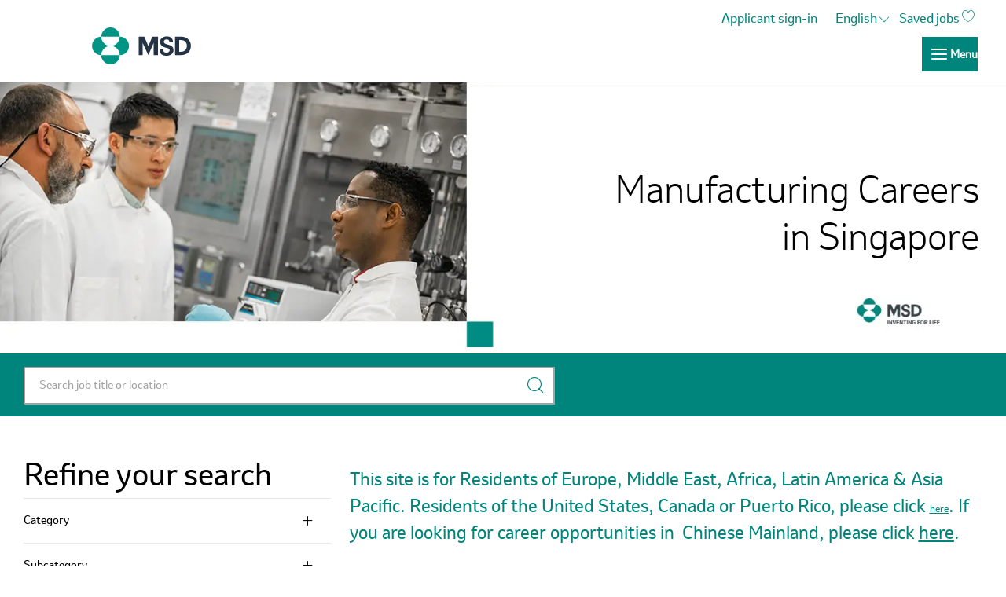

--- FILE ---
content_type: text/html; charset=UTF-8
request_url: https://jobs.msd.com/gb/en/mmd-careers-singapore
body_size: 45392
content:
<!DOCTYPE html> 
<html lang="en" data-ph-id="ph-page-element-page10-Erf9uM" class="desktop en_gb external" id="_PCM"> 
 <!--<![endif]--> 
 <head data-ph-id="ph-page-element-page10-M87rfQ"><link type="text/css" rel="stylesheet" id="platform_globalStyles" href="https://cdn.phenompeople.com/CareerConnectResources/common/js/globalplatform/1761919817207_globalstyles.css"><link rel="preconnect" href="https://cdn.phenompeople.com" /><link rel="preconnect" href="https://assets.phenompeople.com" /><link rel="preload" as="image" importance="high" href="https://cdn.phenompeople.com/CareerConnectResources/MSD1GB/images/1440x386-MSD-APAC-RegionalPage-hero-1619174027761.jpg" id="ph_image_preload" /><meta name="twitter:description" content="Manufacturing Careers | Singapore" /><meta name="twitter:title" content="Manufacturing Careers | Singapore" /><meta name="twitter:image" content="https://cdn.phenompeople.com/CareerConnectResources/MSD1GB/social/1024x512-1604411134877.jpg" /><meta name="twitter:creator" content="@Careers - MSD" /><meta name="twitter:site" content="@MSD" /><meta name="twitter:card" content="summary_large_image" /><meta property="og:image:height" content="200" /><meta property="og:image:width" content="200" /><meta property="fb:admins" content="" /><meta property="og:description" content="Manufacturing Careers | Singapore" /><meta property="og:title" content="Manufacturing Careers | Singapore" /><meta property="og:url" content="https://jobs.msd.com/gb/en/mmd-careers-singapore" /><meta property="og:site_name" content="MSD" /><meta property="og:image" content="https://cdn.phenompeople.com/CareerConnectResources/MSD1GB/social/1200x630-1604411372760.jpg" /><meta property="og:type" content="website" /><meta name="robots" content="index" /><meta name="keywords" content="Manufacturing Careers | Singapore" key-keywords="external-landingpage-jobs in singapore | msd-keywords" /><meta name="description" content="Manufacturing Careers | Singapore" key-description="external-landingpage-jobs in singapore | msd-description" description="Search results. Find available job openings at TemplateBigTwo" /><meta name="viewport" content="width=device-width, initial-scale=1" /><meta content="en" /><meta charset="UTF-8" /><meta http-equiv="X-UA-Compatible" content="IE=edge, chrome=1" data-ph-id="ph-page-element-page10-ACogBD" /><meta name="layout" content="site-layout" data-ph-id="ph-page-element-page10-EAVJ9y" /><link rel="next" href="https://jobs.msd.com/gb/en/mmd-careers-singapore?from=10&s=1">
<link rel="canonical" href="https://jobs.msd.com/gb/en/mmd-careers-singapore">
 
   
    
     
      
      <link type="image/x-icon" href="https://cdn.phenompeople.com/CareerConnectResources/prod/MSD1GB/en_gb/desktop/assets/images/favicon.ico" rel="icon" data-ph-id="ph-page-element-page10-1stOXn" ph-href="" /> 
       <link rel="apple-touch-icon-precomposed" sizes="114x114" href="https://cdn.phenompeople.com/CareerConnectResources/prod/MSD1GB/en_gb/desktop/assets/images/h/apple-touch-icon.png" data-ph-id="ph-page-element-page10-tlL0VH" ph-href="" /> 
        <link rel="apple-touch-icon-precomposed" sizes="72x72" href="https://cdn.phenompeople.com/CareerConnectResources/prod/MSD1GB/en_gb/desktop/assets/images/m/apple-touch-icon.png" data-ph-id="ph-page-element-page10-9kEH58" ph-href="" /> 
         <link rel="apple-touch-icon-precomposed" href="https://cdn.phenompeople.com/CareerConnectResources/prod/MSD1GB/en_gb/desktop/assets/images/l/apple-touch-icon-precomposed.png" data-ph-id="ph-page-element-page10-3sspSt" ph-href="" /> 
          <link rel="shortcut icon" href="https://cdn.phenompeople.com/CareerConnectResources/prod/MSD1GB/en_gb/desktop/assets/images/l/apple-touch-icon.png" data-ph-id="ph-page-element-page10-ZJsr80" ph-href="" /> 
           <link rel="apple-touch-startup-image" href="https://cdn.phenompeople.com/CareerConnectResources/prod/MSD1GB/en_gb/desktop/assets/images/l/splash.png" data-ph-id="ph-page-element-page10-WxfXpo" ph-href="" /> 
            
           
          
         
        
       
      
     
    
   
  
  
  
  
  
  
  
  
  
  
  
  
  
 <script type="text/javascript">/*&lt;!--*/ var phApp = phApp || {"widgetApiEndpoint":"https://jobs.msd.com/widgets","country":"gb","deviceType":"desktop","locale":"en_gb","absUrl":true,"refNum":"MSD1GB","cdnUrl":"https://cdn.phenompeople.com/CareerConnectResources/prod","baseUrl":"https://jobs.msd.com/gb/en/","baseDomain":"https://jobs.msd.com","phenomTrackURL":"jobs.msd.com/gb/en/phenomtrack.min.js","pageName":"search-results","siteType":"external","rootDomain":"https://jobs.msd.com","pageId":"page10"}; phApp.ddo = {"siteConfig":{"status":"success","errorCode":null,"errorMsg":null,"data":{"settingsIdentifiersFileUrl":"https://cdn.phenompeople.com/CareerConnectResources/pcs/common/classesForCms-1762170695631.js","phwPxScrVerionUrl_old":"pcs/common/phw-px-hadlr.1748511046335.js","thirdPartyLibraries":{"internal":["heap-analytics","open-replay"]},"phBridgeEvents":["apply_click","job_preview_click"],"imEagerLoadDdoList":[{"name":"getProfileStatus","cache":false},{"name":"getRegionLocales","cache":true},{"name":"getIMConfigurations","cache":true},{"name":"getClientReferFlow","cache":true},{"name":"imVariantsConfigInfo","cache":true},{"name":"mergedProfile","cache":false},{"name":"getProfileWeightage","cache":false},{"name":"masterFrequencyV1","cache":true},{"name":"userAlertSettings","cache":true},{"name":"fitScoreSettingsIM","cache":true},{"name":"employeeSearchConfig","cache":true},{"name":"getEmployeeProfile","cache":false},{"name":"getGroupInfo","cache":true},{"name":"getAppliedJobs","cache":true},{"name":"getProfileFieldsSettings","cache":true}],"filePicker":{"dropbox":{"clientId":"1vpordy4ijn2x08","devkey":""}},"ignoreCovidWidgetPagesList":["chatbot"],"uniqueEventSubsList":["getUserProfileData"],"smoothAnchorSettings":{"ignore":true},"embedScriptVersion":"0.9.4","isUrlLowerForSeo":false,"recommendedTrackingConfig":{"category":{"storageKey":"categories","ddoKeysToStore":["category"],"maxKeysToStore":"4"},"job":{"storageKey":"jobsViewed","ddoKeysToStore":["jobSeqNo"],"maxKeysToStore":"4"},"search-results":[{"storageKey":"keywords","ddoKeysToStore":["keywords"],"maxKeysToStore":"4"},{"storageKey":"locations","ddoKeysToStore":["location","field"],"maxKeysToStore":"4"}]},"debounceTimer":350,"eagerLoadDDOsToSkipLazyCalls":["apply"],"ignoreCookiePages":["chatbot"],"trustArc":{"attr":{"id":"truste-show-consent"},"actionMethod":"truste.eu.clickListener"},"elementsToLoadByModule":{"videoAssessment":[{"tag":"link","attributes":{"href":"https://cdn.phenompeople.com/CareerConnectResources/common/video-platform/js/vs-master-theme-1744368002549.css","rel":"stylesheet","type":"text/css"}}],"automationEngine":[{"tag":"script","attributes":{"src":"https://cdn.phenompeople.com/CareerConnectResources/hvh/aeBootstrapper1.js","type":"text/javascript"},"elementId":"aeBundle"}],"onboarding":[{"tag":"link","attributes":{"href":"https://pp-cdn.phenompeople.com/CareerConnectResources/st/common/video-platform/js/onboarding-theme.css","rel":"stylesheet","type":"text/css"},"elementId":"onboardingTheme"},{"tag":"link","attributes":{"href":"https://pp-cdn.phenompeople.com/CareerConnectResources/st/common/video-platform/js/form-renderer.css","rel":"stylesheet","type":"text/css"},"elementId":"onboardingFormRenderer"}]},"globalManagedWidgetIds":["8b82bfdaafd4d8504005407db933c9a6"],"phwPxScrVerionUrl_bkp":"common/js/canvas/vendor/phw-px-hadlr-1.3.js","securiti":{"attr":{"href":"javascript:showConsentPreferencesPopup()"}},"maps":{"google":{"apiScript":"https://maps.googleapis.com/maps/api/js","clusterJsScript":"markerclusterer-v1.js","gmapsInfoBoxScript":"gmaps-infobox-v1.js","phpppeak":"QUl6YVN5QnFNLXJXMHItc1I5UGVyTkF2dnNtemJCZW9GdTNZY3o4"},"mapbox":{"mapboxScript":"mapbox-gl.js","superClusterJsScript":"supercluster.min.js","phpppeak":"cGsuZXlKMUlqb2ljR2hsYm05dGNHVnZjR3hsSWl3aVlTSTZJbU5xYTNkcmVEVmtaREI0WVdFemFtOWhNWHAwZVdWcWJYZ2lmUS5NcG5hMUtJcVU4R2o2empQeTRpeWd3"},"mapboxCN":{"mapboxScript":"mapbox-gl-v1.1.0.js","superClusterJsScript":"supercluster.min.js","mapboxTurf":"mapbox-turf.min-v1.js","mapboxSearch":"mapbox-gl-geocoder.min.js","mapboxDirections":"mapbox-gl-directions.js","enableDirections":true,"baseApiUrl":"https://api.mapbox.cn","phpppeak":"cGsuZXlKMUlqb2ljR2hsYm05dGNHVnZjR3hsSWl3aVlTSTZJbU5xYTNkcmVEVmtaREI0WVdFemFtOWhNWHAwZVdWcWJYZ2lmUS5TcmwyLXB3M3hEUmlseW1FakVvZWln"}},"otPrivacyPolicyScript":"https://cdn.phenompeople.com/CareerConnectResources/prod/pcs/common/ot-priv-pol-3.0.js","ignoreLinkedInStateParam":false,"tokenConfiguredTenants":{"refNums":["RBCAA0088"]},"fetchBlogShareSettingsFromSiteconfig":false,"pxScrVerionUrl_bkp":"common/js/vendor/ph-px-hadlr-1.15.js","phwPxScrVerionUrl_bkp_new":"pcs/common/phw-px-hadlr.js","oneTrust":{"class":["ot-sdk-show-settings"]},"videoScreeningGlobalStyles":"https://pp-cdn.phenompeople.com/CareerConnectResources/st/common/video-platform/js/ph-vs-global-styles-v1.css","cdnConfig":{"cdnDdos":["fitScoreSettings","landingPageOverview","categoryContentV2","candidateProfileConfig","categoryMasterData","jobTagSettings","getBusinessRules","getMasterCategories","categoryMasterDataV2","caasFetchRawConfig","globalSearchConfig","categoryContent","siteBranding","blogsharewidgetsettings","audiencePxWidgetConfig","jobsharewidgetsettings","npsConfig","socialConnectOptions","getRegionLocales","jobLogoConfig","supportedLanguages","getMasterLocations","locationmapsettings","pxAudJobwidgetsettings","getRegionLocales","eventsharewidgetsettings","jobwidgetsettings","fyfConfig","getPiiConsentConfig","glassdoorReviews","masterFrequencyV1","getWidgetVersions"],"globallyManagedDdos":["getWidgetVersions"],"cdnUrl":"https://content-us.phenompeople.com","pageNameLevelDdos":[],"pageIdlevelDdos":[]},"platformLevelTriggers":[{"triggerCondition":[{"operand":"AND","conditions":[{"triggerType":"site_config_based_trigger","triggerMetadata":{"configKey":["aiSummaryEnabled"]}}]}],"triggerActions":[{"actionType":"load_widget","actionMetadata":{"widgetId":"zVydrA","instanceId":"inzVydrA","placementDataByPage":{"job":{"selector":"[data-func-widget-id^=\"ph-job-details-v1-job-nav\"]","position":"before"}},"defaultPlacementData":{"selector":"[data-func-widget-id^=\"ph-job-details-v1-job-nav\"]","position":"before"}}}]}],"crawlerUserAgents":"Screaming Frog|googlebot|yahoo|bingbot|baiduspider|facebookexternalhit|twitterbot|rogerbot|linkedinbot|embedly|showyoubot|outbrain|pinterest|slackbot|vkShare|W3C_Validator|redditbot|Applebot|WhatsApp|flipboard|tumblr|bitlybot|SkypeUriPreview|nuzzel|Discordbot|Google Page Speed|Qwantify|pinterestbot|Custom|msnbot|DuckDuckBot|BingPreview|spider|MJ12bot|deepcrawl|Chrome-Lighthouse","siteSettings":{"glassdoor":{},"glassdoorReviews":{},"twitter":{},"refineSearch":{"enabledFacets":["category","subCategory","country","state","city","type","divisionList","locationType"],"facetDisplayNames":{"category":"Category","subCategory":"Subcategory","country":"Location","state":"State/Province","city":"City","type":"Type","divisionList":"Division","locationType":"Location Type"},"facetPlaceholderNames":{"category":"Search in Category","subCategory":"Search in Subcategory","country":"Search in Location","state":"Search in State/Province","city":"Search in City","type":"Search in Type","divisionList":"Search in Division","locationType":" Search in Location Type"},"defaultFacetsToOpen":[]},"linkedIn":{"phpppeak":"NzUyeGUxY2llbzh1dHY="},"gdpr":{"cookieType":"session","enabled":false},"externalCookieConfig":{"scriptUrl":"https://cdn.cookielaw.org/scripttemplates/otSDKStub.js","availOnAllowedCookies":["C0002","C0003"],"domainKey":"b5b8e678-a7ae-4ac9-ac0c-2e2a1c25a48d","trackCookieMap":{"cookieMap":{"analytics":["Per_UniqueID","in_ref","utm_source","utm_medium","utm_campaign","utm_content","utm_term","gclid","ext_trk"],"performance":["overlayDismissed","Per_UniqueID"]},"csCookies":{"analytics":[],"performance":["VISITED_LANG","VISITED_COUNTRY","VISITED_VARIANT"]}}},"size":"10","iscdnEnabled":true},"size":"10","refNum":"MSD1GB","siteVariant":"external","iubenda":{"class":["iubenda-cs-preferences-link"],"attr":{"href":"javascript:_iub.cs.ui.openPreferences()"}},"isNativeEmailClientForBlog":true,"iscdnEnabled":true,"trackingConfig":{"ddoDataPath":{"jobDetail":"data.job"},"job_category_click":{"trait14":"key"},"job_category_search_click":{"trait14":"key"},"play_click":{"trait260":"videotype","videoId":"videoid"},"pause_click":{"trait260":"videotype","videoId":"videoid"},"similar_job_click":{"trait12":"jobSeqNo","related":{"ddo":[{"name":"jobDetail","data":{"trait5":"jobSeqNo","trait14":"category"}}]}},"linkedin_recommended_job_click":{"trait5":"jobSeqNo","trait14":"category"},"recently_viewed_job_click":{"trait5":"jobSeqNo","trait14":"category"},"recommended_job_click":{"trait5":"jobSeqNo","trait14":"category"},"next_click":{"trait254":"stepName","typedValue":"typedValue","selected_values":"selected_values"},"ddo_failure":{"trait254":"stepName","response":"response","ddoKey":"ddoKey"},"ddo_error":{"trait254":"stepName","error":"error","ddoKey":"ddoKey"},"skip_questions_click":{"trait254":"stepName"},"previous_click":{"trait254":"stepName"},"registration_submit":{"trait27":"email","trait15":"firstName","trait24":"phone"},"edit_profile_information":{},"resume_remove_click":{},"profile_questions_click":{},"resume_upload_click":{},"create_profile_click":{},"upload_new_file_click":{},"clear_text_click":{"trait6":"clearSearchValue"},"send_feedback_click":{"userFeedback":"userFeedback"},"submit_rating_click":{"userRating":"userRating"},"near_job_click":{"trait5":"jobSeqNo","trait14":"category"},"suggestions":{"stepName":"stepName","typed_values":"typed_values","selected_values":"selected_values"},"fyf_step_loaded":{"step":"step"},"fyf_options_closed":{},"favorite_job_click":{"trait5":"jobSeqNo","trait14":"category"},"job_added_to_jobcart":{"trait5":"jobSeqNo","trait14":"category"},"job_unfavorited":{"trait5":"jobSeqNo","trait14":"category"},"job_favorite_delete_click":{"trait5":"jobSeqNo","trait14":"category"},"type_ahead_search":{},"similar_job_see_more_click":{},"linkedin_login_click":{},"linkedin_logout_click":{},"view_all_glassdoor_reviews_click":{},"homepage_category_click":{"trait14":"key"},"category_click":{"trait14":"key"},"job_click":{"trait5":"jobSeqNo","trait14":"category"},"previous_job_click":{"trait5":"jobSeqNo"},"next_job_click":{"trait5":"jobSeqNo"},"linkedin_recommended_category_click":{"trait14":"category"},"back_to_search_results_click":{},"share_event":{"trait269":"eventScheduleId","trait213":"provider"},"blog_click":{"trait283":"url"},"blog_category_click":{"trait14":"categoryName"},"next_blog_click":{"trait283":"url"},"previous_blog_click":{"trait283":"url"},"blog_details_view":{"trait283":"blog"},"navigate_to_tweet_click":{"tweetUrl":"tweetUrl"},"fit_level_loaded":{"jobsFitLevel":"jobsFitLevel","totalJobs":"totalJobs","availableFitLevelCount":"availableFitLevelCount"},"smart_tags_loaded":{"smartJobTags":"smartJobTags","totalJobs":"totalJobs","availableJobTagCount":"availableJobTagCount"},"edit_role_click":{"trait13":"trait13"},"select_role_click":{"trait13":"trait13","trait260":"trait260"},"save_employee_info_click":{"trait62":"trait62"},"update_employee_info_click":{"trait62":"trait62"},"signIn_click":{"trait260":"trait260","userId":"userName"},"signUp_click":{"trait260":"trait260","userId":"userName"},"reset_password_click":{"trait260":"trait260","userId":"userName"},"create_password_click":{"trait260":"trait260","type":"type"},"app_download_click":{"trait260":"appName","videoScreenId":"videoScreenId","videoScreenInterviewId":"videoScreenInterviewId"},"user_decline_click":{"trait5":"videoScreenId","trait14":"category","videoScreenId":"videoScreenId","videoScreenInterviewId":"videoScreenInterviewId"},"user_accept_click":{"trait5":"videoScreenId","trait14":"category","trait261":"userId","videoScreenId":"videoScreenId","videoScreenInterviewId":"videoScreenInterviewId"},"start_process_click":{"trait5":"videoScreenId","trait14":"category","trait261":"userId","videoScreenId":"videoScreenId","videoScreenInterviewId":"videoScreenInterviewId"},"accept_practice_click":{"trait261":"userId","videoScreenId":"videoScreenId","videoScreenInterviewId":"videoScreenInterviewId"},"reject_practice_click":{"trait261":"userId","videoScreenId":"videoScreenId","videoScreenInterviewId":"videoScreenInterviewId"},"answer_record_click":{"trait5":"videoScreenId","trait14":"category","trait261":"userId","videoScreenId":"videoScreenId","videoScreenInterviewId":"videoScreenInterviewId","videoScreenQuestionId":"videoScreenQuestionId"},"answer_submit_click":{"trait5":"videoScreenId","trait14":"category","trait261":"userId","videoScreenId":"videoScreenId","videoScreenInterviewId":"videoScreenInterviewId"},"answer_retake_click":{"trait5":"videoScreenId","trait14":"category","trait261":"userId","videoScreenId":"videoScreenId","videoScreenInterviewId":"videoScreenInterviewId","videoScreenQuestionId":"videoScreenQuestionId"},"answer_continue_click":{"trait5":"videoScreenId","trait14":"category","trait261":"userId","videoScreenId":"videoScreenId","videoScreenInterviewId":"videoScreenInterviewId","videoScreenQuestionId":"videoScreenQuestionId"},"answer_review_click":{"trait5":"videoScreenId","trait14":"category","trait261":"userId","videoScreenId":"videoScreenId","videoScreenInterviewId":"videoScreenInterviewId","videoScreenQuestionId":"videoScreenQuestionId"},"submit_application_click":{"trait5":"videoScreenId","trait14":"category","trait261":"userId","videoScreenId":"videoScreenId","videoScreenInterviewId":"videoScreenInterviewId"},"export_videos_click":{"trait5":"videoScreenId","trait14":"category","trait261":"userId","videoScreenId":"videoScreenId","videoScreenInterviewId":"videoScreenInterviewId"},"restart_application_click":{"trait5":"videoScreenId","trait14":"category","trait261":"userId","videoScreenId":"videoScreenId","videoScreenInterviewId":"videoScreenInterviewId"},"start_now_click":{"trait5":"videoScreenId","trait14":"category","trait261":"userId","videoScreenId":"videoScreenId","videoScreenInterviewId":"videoScreenInterviewId"},"continue_process_click":{"trait5":"videoScreenId","trait14":"category","trait261":"userId","videoScreenId":"videoScreenId","videoScreenInterviewId":"videoScreenInterviewId"},"contact_recruiter_click":{"trait261":"userId","videoScreenId":"videoScreenId","videoScreenInterviewId":"videoScreenInterviewId"},"agree_click":{"videoScreenId":"videoScreenId","videoScreenInterviewId":"videoScreenInterviewId"},"submit_feedback_click":{"rating":"rating","feedback":"feedback","videoScreenId":"videoScreenId","videoScreenInterviewId":"videoScreenInterviewId"},"video-upload-error":{"url":"url","status":"status","questionId":"questionId","response":"response"},"apply_thank_you_loaded":{"hvhConfig":"hvhConfig"},"hvh_asset_initiated":{"thankYouUri":"thankYouUri"},"hvh_asset_res":{"res":"res"}},"lqipImage":"https://assets.phenompeople.com/CareerConnectResources/common/assets/images/gray.png","navItems":{"showExternalEvents":false,"cdnCaasContentUrl":"https://content-us.phenompeople.com/api/content-delivery/caasContentV1","eventsEnabled":false,"audPxConfig":{"oldVersion":"2.0","newVersion":"4.0"},"blogsEnabled":true,"navMenuItems":["blogs"],"cdnCaasContentEnabled":true,"showExternalBlogs":true,"navMenuItemsData":{"blogs":{"url":"https://jobs.msd.com/gb/en/blog"},"events":{"url":"https://jobs.msd.com/gb/en/events"}}},"imageLoadType":{"desktop":"progressive","mobile":"lazy"},"resumableUploadConfig":{"chunkSize":"1","simultaneousUploads":"1","allowedVideoFormats":["mp4","m4p","m4v","mov","qt","avi","wmv","webm","mpg","mpeg"]},"locale":"en_gb","siteLevelWidgetBindables":{"97e696f90c1e5c417da8b4484b49c7b0":{"locationSearch":true},"ad204a0c40fc1a98d614669f1bc50ab3":{"locationSearch":true}},"phwPxScrVerionUrl":"https://cdn.phenompeople.com/CareerConnectResources/pcs/common/1749810627131-phw-px-hadlr.js","vendorScripts":{"jquery":"jquery-3.6.1.min.js","jqueryMigrate":"jquery-migrate.min-1.1.js","plyrScript":"plyr-3.7.8.js","plyrStyle":"plyr-3.7.8_1.css","videojs-wavesurfer":"videojs-wavesurfer_3.9.0.js","wavesurfer":"wavesurfer_6.6.4.min.js","wavesurfer-microphone":"wavesurfer.microphone.min_6.6.4.js","mediaInfo":"mediainfo_0.1.9.min.js"},"phwPxScrVerionUrl_1":"prod/pcs/common/phw-px-hadlr-1728036837721.js","widgetScriptsConfig":{"cdnBaseUrl":"https://pp-cdn.phenompeople.com","widgetScriptPath":"CareerConnectResources/pp/agWidgets"},"ally":{"layerEnabled":false,"cdnUrl":"/common/js/ally/ph-ally-v1.1.js","allyScript":"/common/js/ally/ph-ally-layer-v1.16.js","allySkipToContent":{"isEnabled":false,"selectors":"#skip-content, #ph-skip-content, .ae-skipto-main"},"reorderCookie":true,"userAgent":"AudioEye"},"pxScrVerionUrl":"https://cdn.phenompeople.com/CareerConnectResources/pcs/common/1755880496065-ph-px-hadlr-1.0.js","videoAssessmentPagesList":["video-assessment-landing-page","video-assessment-recording","video-assessment-thankyou","interview-landing-page","interview-recording","interview-thankyou","video assessment landing page","video assessment recording","video assessment thankyou","interview landing page","interview recording","interview thankyou","screening-welcome","screening-answering","screening-thankyou"],"oauth":{"indeed":{"clientId":"bd63e9975aacf4577c4662fcb002494dcb83887f82d51453405f60b29c77609a"},"xing":{"clientId":"c3bdfb74291c0e358e89"},"linkedIn":{"clientIdOld":"75qvndrmqmkxfo","clientId":"78mq36mb73ep5m","loginUrl":"https://www.linkedin.com/oauth/v2/authorization","logoutUrl":"https://api.linkedin.com/uas/oauth/invalidateToken","redirectUri":"/socialAuth/li","response_type":"code","scope":"r_liteprofile r_emailaddress"},"google":{"loginUrl":"https://accounts.google.com/o/oauth2/auth","logoutUrl":"https://www.google.com/accounts/Logout?continue=https://appengine.google.com/_ah/logout","clientId":"876228513716-npfer46h51po4nn5c1pafndsg87i2bm7.apps.googleusercontent.com","scope":"https://www.googleapis.com/auth/userinfo.profile https://www.googleapis.com/auth/userinfo.email https://www.googleapis.com/auth/user.phonenumbers.read","redirectUri":"/socialAuth/g","response_type":"code"},"google-signin":{"loginUrl":"https://accounts.google.com/o/oauth2/auth","logoutUrl":"https://www.google.com/accounts/Logout?continue=https://appengine.google.com/_ah/logout","clientId":"876228513716-npfer46h51po4nn5c1pafndsg87i2bm7.apps.googleusercontent.com","scope":"https://www.googleapis.com/auth/userinfo.profile https://www.googleapis.com/auth/userinfo.email https://www.googleapis.com/auth/user.phonenumbers.read","redirectUri":"/iauth/g","response_type":"code"},"facebook":{"loginUrl":"https://www.facebook.com/dialog/oauth","logoutUrl":"","clientId":"1633947069976673","redirectUri":"/socialAuth/fb","scope":"email public_profile","response_type":"code"}},"phpppecak":{"clientId":"aPuJFtcvVzuUHrqeLmPL36170","userZone":true,"phpppeat":"YXBpMTUxNDQ4Mjg4NEh5bEROOHRxYTZtZ1F4V0NwbmpvMzYxNzA="},"pageNameMap":{"404":"404_page_view","home":"home_page_view","category":"job_category_page_view","job":"job_details_view","search-results":"search_result_page_view","apply":"apply_page_view","glassdoorReviews":"glassdoor_reviews_page_view","jobcart":"favorites_page_view","jointalentcommunity":"jtc_page_view","featuredOpportunities":"job_category_page_view","businessUnit":"job_category_page_view","event":"event_details_view","events":"event_results_page_view","saved-jobs":"favorites_page_view","blogarticle":"blog_details_page","video-assessment-landing-page":"video_assessment_landing_page_view","video-assessment-recording":"video_assessment_recording_page_view","video-assessment-thankyou":"video_assessment_thankyou_page_view","interview-landing-page":"interview_landing_page_view","interview-recording":"interview_recording_page_view","interview-thankyou":"interview_thankyou_page_view","screening-welcome":"screening_welcome_page_view","screening-answering":"screening_answering_page_view","screening-outro":"screening_thankyou_page_view"},"blogsharewidgetsettings":{"options":[{"name":"whatsapp","order":0,"baseUrl":"https://api.whatsapp.com/send?&text=","eventName":"Share_whatsapp","settings":{"icon":"icon-whatsapp-1","iconBrandColor":"","popUpParams":"resizable,scrollbars,status,height=500,width=500","params":{},"label":false},"isSelected":true},{"name":"linkedin","order":1,"baseUrl":"https://www.linkedin.com/shareArticle?mini=true&url=","eventName":"share_blog","settings":{"icon":"icon-linkedin-2","iconBrandColor":"","popUpParams":"resizable,scrollbars,status,height=500,width=500","params":{"title":"shareInfoText"},"label":false},"isSelected":true},{"name":"facebook","order":3,"baseUrl":"https://facebook.com/sharer.php?u=","eventName":"share_blog","settings":{"icon":"icon-facebook","iconBrandColor":"","popUpParams":"resizable,scrollbars,status,height=500,width=500","params":{"t":"shareInfoText"},"label":false},"isSelected":true},{"name":"twitter","order":0,"baseUrl":"https://twitter.com/share?url=","eventName":"share_blog","settings":{"icon":"icon-twitter","iconBrandColor":"","popUpParams":"resizable,scrollbars,status,height=500,width=500","params":{"text":"shareInfoText"},"label":false},"isSelected":true},{"name":"email","order":6,"baseUrl":"","eventName":"share_blog","settings":{"icon":"icon-email-2","iconBrandColor":"","popUpParams":"resizable,scrollbars,status,height=500,width=500","params":{},"label":false},"isSelected":true}],"brandStyle":true,"widgetStyle":"style3","isInline":true,"size":"16","spacing":"21","color":"#fff","backgroundColor":"#ggg","height":"34","width":"34","line-height":"30","lineHeight":"30","borderWidth":"1","borderStyle":"solid","borderColor":"transparent","borderRadius":"100","locale":"en_us","siteVariant":"external"},"botEnabled":false,"onboardingPagesList":["onboarding-tasks","onboarding-home","Onboarding-Tasks","Onboarding-Home"],"kalturaConfig":{"partnerId":"2716851","playerId":"45245971"},"pxScrVerionUrl_backup":"https://cdn.phenompeople.com/CareerConnectResources/pcs/common/1744722002080-ph-px-hadlr.js","mapBoxGlScript":"mapbox-gl-v1.1.0.js","urlMap":{"home":"home","category":"c/:category","job":"job/:jobId/:title","service":"service/:jobId/:title","jobcart":"jobcart","search-results":"search-results","glassdoor-reviews":"glassdoor-reviews","event":"event/:eventScheduleId/:title","events":"events","talentcommunity":"talentcommunity","talentcommunityupdate":"talentcommunityupdate","blogarticle":"blogarticle/:url","jobalert":"jobalert","employee-profile":"employeeprofile","editprofile":"editprofile","businessUnit":":url","featuredOpportunities":":url","di_about":"di/about/:groupId","di_details":"di/details/:groupId","di_events":"di/events/:groupId","di_groups":"di/groups","di_highlights":"di/highlights/:groupId","di_jobs":"di/jobs/:groupId","di_members":"di/members/:groupId","referrals_candidate":"referrals/candidate","referrals_referredcandidates":"referrals/referredcandidates","referrals_friendsinterests":"referrals/friendsinterests","referrals_home":"referrals/home","referrals_candidatesuniversity":"referrals/candidatescompany","employees_home":"employees/home","lms_courses":"lms/courses","lms_savedcourses":"lms/savedcourses","gigs_details":"gigs/details/:gigId","gigs_searchresults":"gigs/searchresults","nla_home":"nla/home","nla_search":"nla/search","gigs_manage":"gigs/manage","gigs_applications":"gigs/applications","gigs_applicants":"gigs/applicants/:gigId","events_event":"events/event/:eventScheduleId/:title","events_home":"events/home","my-profile":"myprofile","cp_createpath":"cp/createpath","cp_home":"cp/home","cp_explore":"cp/explore","mentoring_relationship":"mentoring/relationship/:mentorshipId","mentoring_mentees":"mentoring/mentees","mentoring_mentors":"mentoring/mentors","mentoring_searchresults":"mentoring/searchresults","settings":"settings","story":"story/:contentId/:title","video-assessment-landing-page":"video-assessment-landing-page","video-assessment-recording":"video-assessment-recording","video-assessment-thankyou":"video-assessment-thankyou","forwardApply":"hvhapply","interview-landing-page":"interview-landing-page","interview-recording":"interview-recording","interview-thankyou":"interview-thankyou","roles_details":"roles/details/:jobCode/:jobTitle","roles_search-results":"roles/searchresults","screening-welcome":"screening-welcome","screening-answering":"screening-answering","screening-thankyou":"screening-thankyou","pmr_review":"pmr/review/:formId","alumni_my-profile":"alumni/myprofile"},"categoryUrlMap":{"MSD1GB_Finance_Accounting":"c/finance-accounting-jobs","MSD1GB_Sales":"c/sales-jobs","MSD1GB_Manufacturing":"c/manufacturing-jobs","MSD1GB_Procurement":"c/procurement-jobs","MSD1GB_Real_Estate_Facilities_Security":"c/real-estate-facilities-security-jobs","MSD1GB_Legal":"c/legal-jobs","MSD1GB_Business_Support":"c/business-support-jobs","MSD1GB_Medical_Affairs":"c/medical-affairs-jobs","MSD1GB_Translational_Medicine":"c/translational-medicine-jobs","MSD1GB_Administrative":"c/administrative-jobs","MSD1GB_Environmental_Health_Safety":"c/environmental-health-safety-jobs","MSD1GB_Marketing":"c/marketing-jobs","MSD1GB_Quality_Assurance":"c/quality-assurance-jobs","MSD1GB_Policy_Communications":"c/policy-communications-jobs","MSD1GB_Research_Development":"c/research-development-jobs","MSD1GB_Other":"c/other-jobs","MSD1GB_Clinical":"c/clinical-jobs","MSD1GB_Information_Technology":"c/information-technology-jobs","MSD1GB_Regulatory_Affairs":"c/regulatory-affairs-jobs","MSD1GB_Manufacturing_Quality_Assurance":"c/manufacturing-quality-assurance-jobs","MSD1GB_Supply_Chain":"c/supply-chain-jobs","MSD1GB_Human_Resources":"c/human-resources-jobs","MSD1GB_Engineering":"c/engineering-jobs","MSD1GB_Digital_Data_Analytics":"c/digital-data-analytics-jobs","MSD1GB_IT_Digital_Data":"c/it-digital-data-jobs"},"isNativeEmailClient":true,"captchaConfig":{"useCaptcha":false,"siteKey":"6LcV6MIUAAAAAN99to_j66BSDkGwjWcsjh2iTj1W","scriptSrc":"https://www.google.com/recaptcha/api.js?render=explicit&hl={{locale}}","divId":"ph-custom-captcha"},"automationEnginePagesList":["hvh-apply2","hvh apply","hvh apply2","hvhapply","hvh-apply","Hvh apply2","schedule-slot","onboarding","Onboarding","onboarding-tasks","onboarding-home","Onboarding-Tasks","Onboarding-Home"]},"reqData":null},"flashParams":{},"eagerLoadRefineSearch":{"status":200,"hits":10,"totalHits":19,"data":{"jobs":[{"subCategory":"Manufacturing","type":"Full time","descriptionTeaser":"Are you experienced in operations and maintenance? Join a dynamic team in sterile manufacturing, where you'll inspect and support the production of lifesaving cancer medications. Enjoy a structured work schedule, opportunities for continuous improvement, and a collaborative environment in a leading biopharmaceutical facility.","state":"Singapore","siteType":"external","multi_category":["Manufacturing & Quality Assurance"],"reqId":"R368015","city":"Singapore","latitude":"1.36667","industry":"Pharma","multi_location":["Singapore, Singapore, Singapore"],"address":"60 Tuas West Drive, Singapore 638413, Singapore","applyUrl":"https://msd.wd5.myworkdayjobs.com/en-US/SearchJobs/job/SGP---Singapore---Singapore-60-Tuas-West-Dr/Associate-Technician--Operations--WDA--1_R368015/apply","externalApply":true,"cityState":"Singapore, Singapore","country":"Singapore","visibilityType":"External","longitude":"103.8","jobId":"R368015","locale":"en_GB","title":"Associate Technician, Operations (WDA)-1","jobSeqNo":"MSD1GBR368015ENGB","postedDate":"2025-10-22T00:00:00.000+0000","workLocation":"SGP - Singapore - Singapore (60 Tuas West Dr)","dateCreated":"2025-10-22T08:12:31.363+0000","cityStateCountry":"Singapore, Singapore, Singapore","jobVisibility":["external"],"location":"Singapore, Singapore, Singapore","category":"Manufacturing & Quality Assurance","ml_skills":["filling","manufacturing operations","operating procedures","cgmp","visual inspection","mes","plant operations","sap","equipment maintenance","production scheduling","safety awareness","waste management","in-process testing","compounding","continuous improvement","shift work","autoclave","english","pharmaceutical manufacturing","safety procedures","gmp compliance","pharmaceutical packaging","computer literacy","regulatory compliance","autoclaves","chemical","water sampling","operations management","injectables"],"ml_job_parser":{"descriptionTeaser":"Are you experienced in operations and maintenance? Join a dynamic team in sterile manufacturing, where you'll inspect and support the production of lifesaving cancer medications. Enjoy a structured work schedule, opportunities for continuous improvement, and a collaborative environment in a leading biopharmaceutical facility.","descriptionTeaser_first200":"Job Description. Associate Technician, Operations (WDA) - 2 Years Contract. THE OPPORTUNITY. Fantastic entry point into the world of sterile manufacturing! Join our team of technicians in Tuas who man...","descriptionTeaser_keyword":"Job Description. Associate Technician, Operations (WDA) - 2 Years Contract. THE OPPORTUNITY. Fantastic entry point into the world of sterile manufacturing! Join our team of technicians in Tuas who man...","descriptionTeaser_ats":"Job DescriptionAssociate Technician, Operations (WDA) - 2 Years ContractTHE OPPORTUNITYFantastic entry point into the world of sterile manufacturing! Join our team of technicians in Tuas who manufactu"},"isMultiLocation":true,"multi_location_array":[{"latlong":{"lon":103.8,"lat":1.36667},"location":"Singapore, Singapore, Singapore"}],"isMultiCategory":true,"multi_category_array":[{"category":"Manufacturing & Quality Assurance"}],"badge":""},{"subCategory":"Engineering","ml_skills":["mechatronics","process engineering","fmea","project management","project engineering","lean six sigma","lean tools","process design","utilities management","theoretical engineering","cgmp compliance","reliability and maintenance planning","predictive maintenance","engineering procurement construction and installation","change management","applied engineering","manufacturing industry","equipment operation","manufacturing quality control","cgmp","automation systems"],"type":"Full time","descriptionTeaser":"Are you looking for an opportunity to enhance your engineering skills in a dynamic biopharmaceutical environment? Join a team where you\u2019ll support utilities and facilities maintenance, drive process improvements, and manage projects that impact lives. Embrace a role that offers growth and innovation across diverse engineering areas.","state":"Singapore","siteType":"external","multi_category":["Engineering"],"reqId":"R357442","city":"Singapore","latitude":"1.36667","industry":"Pharma","multi_location":["Singapore, Singapore, Singapore"],"address":"70 Tuas West Drive, Private Lot A14028(a), TUAS 638414, Singapore","applyUrl":"https://msd.wd5.myworkdayjobs.com/en-US/SearchJobs/job/SGP---Singapore---Singapore-70-Tuas-West-Dr/UFM-Engineer--WDA--2-year-contract_R357442-1/apply","ml_job_parser":{"descriptionTeaser":"Are you looking for an opportunity to enhance your engineering skills in a dynamic biopharmaceutical environment? Join a team where you\u2019ll support utilities and facilities maintenance, drive process improvements, and manage projects that impact lives. Embrace a role that offers growth and innovation across diverse engineering areas.","descriptionTeaser_first200":"Job Description. UFM Engineer (WDA). The Opportunity. Develop strategies that align with business imperatives. Based in Singapore, the regional hub for Asia Pacific (AP) and top-ranked biopharmaceutic...","descriptionTeaser_keyword":"Job Description. UFM Engineer (WDA). The Opportunity. Develop strategies that align with business imperatives. Based in Singapore, the regional hub for Asia Pacific (AP) and top-ranked biopharmaceutic...","descriptionTeaser_ats":""},"externalApply":true,"cityState":"Singapore, Singapore","country":"Singapore","visibilityType":"External","longitude":"103.8","jobId":"R357442","locale":"en_GB","title":"UFM Engineer (WDA) 2 year-contract","jobSeqNo":"MSD1GBR357442ENGB","postedDate":"2025-10-28T00:00:00.000+0000","workLocation":"SGP - Singapore - Singapore (70 Tuas West Dr)","dateCreated":"2025-07-23T04:16:24.654+0000","cityStateCountry":"Singapore, Singapore, Singapore","jobVisibility":["external"],"location":"Singapore, Singapore, Singapore","category":"Engineering","isMultiLocation":true,"multi_location_array":[{"latlong":{"lon":103.8,"lat":1.36667},"location":"Singapore, Singapore, Singapore"}],"isMultiCategory":true,"multi_category_array":[{"category":"Engineering"}],"badge":""},{"subCategory":"Manufacturing","ml_skills":["filling","visual inspection","operating procedures","cgmp","in-process testing","equipment maintenance","maintenance processes","mes","sap","pharmaceutical manufacturing","autoclave","waste management","english","compounding","safety procedures","autoclaves","water sampling","management process","injectables"],"type":"Full time","descriptionTeaser":"Are you experienced in manufacturing operations? Join a dynamic team in a clean room environment, focusing on vials inspection and routine sampling. With opportunities for growth and a commitment to quality, your skills in safety procedures and teamwork will thrive in this innovative setting.","state":"Singapore","siteType":"external","multi_category":["Manufacturing & Quality Assurance"],"reqId":"R348301","city":"Singapore","latitude":"1.36667","industry":"Pharma","multi_location":["Singapore, Singapore, Singapore"],"address":"60 Tuas West Drive, Singapore 638413, Singapore","applyUrl":"https://msd.wd5.myworkdayjobs.com/en-US/SearchJobs/job/SGP---Singapore---Singapore-60-Tuas-West-Dr/Assoc-Tech--Operations--WDA--2-year-contract_R348301/apply","ml_job_parser":{"descriptionTeaser":"Are you experienced in manufacturing operations? Join a dynamic team in a clean room environment, focusing on vials inspection and routine sampling. With opportunities for growth and a commitment to quality, your skills in safety procedures and teamwork will thrive in this innovative setting.","descriptionTeaser_first200":"Job Description. Assoc Technician, Operations (WDA). THE OPPORTUNITY. Our Manufacturing Operations teams are the people that make our products. We work in the manufacturing plants with a \u201CSafety First...","descriptionTeaser_keyword":"Job Description. Assoc Technician, Operations (WDA). THE OPPORTUNITY. Our Manufacturing Operations teams are the people that make our products. We work in the manufacturing plants with a \u201CSafety First...","descriptionTeaser_ats":"Job DescriptionAssoc Technician, Operations (WDA)THE OPPORTUNITYOur Manufacturing Operations teams are the people that make our products. We work in the manufacturing plants with a Safety First, Qual"},"externalApply":true,"cityState":"Singapore, Singapore","country":"Singapore","visibilityType":"External","longitude":"103.8","jobId":"R348301","locale":"en_GB","title":"Assoc. Tech, Operations (WDA) 2 year contract","jobSeqNo":"MSD1GBR348301ENGB","postedDate":"2025-11-07T00:00:00.000+0000","workLocation":"SGP - Singapore - Singapore (60 Tuas West Dr)","dateCreated":"2025-05-22T04:32:16.973+0000","cityStateCountry":"Singapore, Singapore, Singapore","jobVisibility":["external"],"location":"Singapore, Singapore, Singapore","category":"Manufacturing & Quality Assurance","isMultiLocation":true,"multi_location_array":[{"latlong":{"lon":103.8,"lat":1.36667},"location":"Singapore, Singapore, Singapore"}],"isMultiCategory":true,"multi_category_array":[{"category":"Manufacturing & Quality Assurance"}],"badge":""},{"subCategory":"Supply Chain","type":"Full time","descriptionTeaser":"Job DescriptionJOB PURPOSEThe person is expected to support the distribution & logistics team in data gathering, analytics and audit. This will involve interaction within the SCM team and liaison with","state":"Singapore","siteType":"external","multi_category":["Supply Chain"],"reqId":"R372618","city":"Singapore","latitude":"1.36667","industry":"Pharma","multi_location":["Singapore, Singapore, Singapore"],"address":"9 Battery Road, MYP Centre, #19-01, Singapore 049910, Singapore","applyUrl":"https://msd.wd5.myworkdayjobs.com/en-US/SearchJobs/job/SGP---Singapore---Singapore-MYP-Centre-WeWork/Intern--Logistics_R372618/apply","externalApply":true,"cityState":"Singapore, Singapore","country":"Singapore","visibilityType":"External","longitude":"103.8","jobId":"R372618","locale":"en_GB","title":"Intern, Logistics","jobSeqNo":"MSD1GBR372618ENGB","postedDate":"2025-11-17T00:00:00.000+0000","workLocation":"SGP - Singapore - Singapore (MYP Centre WeWork)","dateCreated":"2025-11-17T08:15:55.495+0000","cityStateCountry":"Singapore, Singapore, Singapore","jobVisibility":["external"],"location":"Singapore, Singapore, Singapore","category":"Supply Chain","isMultiLocation":true,"multi_location_array":[{"latlong":{"lon":103.8,"lat":1.36667},"location":"Singapore, Singapore, Singapore"}],"isMultiCategory":true,"multi_category_array":[{"category":"Supply Chain"}],"badge":""},{"subCategory":"Engineering","ml_skills":["project management","technical services","cgmp","equipment operation","lean six sigma methodology","manufacturing industry","automation","process development","lean tools","maintenance planning","continuous improvement","business compliance"],"type":"Full time","descriptionTeaser":"We are looking for innovative engineers to enhance operational efficiencies in biopharmaceutical manufacturing. With 2-3 years of experience, you\u2019ll troubleshoot systems, manage projects, and drive continuous improvement in a dynamic environment. Join us to make a meaningful impact on global health!","state":"Singapore","siteType":"external","multi_category":["Engineering"],"reqId":"R362014","city":"Singapore","latitude":"1.36667","industry":"Pharma","multi_location":["Singapore, Singapore, Singapore"],"address":"50 Tuas West Drive, Singapore 638408, Singapore","applyUrl":"https://msd.wd5.myworkdayjobs.com/en-US/SearchJobs/job/SGP---Singapore---Singapore-50-Tuas-West-Dr/Associate-Specialist--Engineering--WDA-_R362014-1/apply","ml_job_parser":{"descriptionTeaser":"We are looking for innovative engineers to enhance operational efficiencies in biopharmaceutical manufacturing. With 2-3 years of experience, you\u2019ll troubleshoot systems, manage projects, and drive continuous improvement in a dynamic environment. Join us to make a meaningful impact on global health!","descriptionTeaser_first200":"Job Description. THE OPPORTUNITY. Develop strategies that align with business imperatives. Based in Singapore, the regional hub for Asia Pacific (AP) and top-ranked biopharmaceutical company on the St...","descriptionTeaser_keyword":"Job Description. THE OPPORTUNITY. Develop strategies that align with business imperatives. Based in Singapore, the regional hub for Asia Pacific (AP) and top-ranked biopharmaceutical company on the St...","descriptionTeaser_ats":""},"externalApply":true,"cityState":"Singapore, Singapore","country":"Singapore","visibilityType":"External","longitude":"103.8","jobId":"R362014","locale":"en_GB","title":"Associate Project Engineer (WDA)","jobSeqNo":"MSD1GBR362014ENGB","postedDate":"2025-10-21T00:00:00.000+0000","workLocation":"SGP - Singapore - Singapore (50 Tuas West Dr)","dateCreated":"2025-08-18T12:13:00.423+0000","cityStateCountry":"Singapore, Singapore, Singapore","jobVisibility":["external"],"location":"Singapore, Singapore, Singapore","category":"Engineering","isMultiLocation":true,"multi_location_array":[{"latlong":{"lon":103.8,"lat":1.36667},"location":"Singapore, Singapore, Singapore"}],"isMultiCategory":true,"multi_category_array":[{"category":"Engineering"}],"badge":""},{"subCategory":"Manufacturing","ml_skills":["electrical","mechanical engineering","equipment reliability","electrical maintenance","preventive maintenance","instrumentation","pneumatics","energy efficiency","cmms","instrument & control","electrical engineering","housekeeping","calibration of instruments","pub electrician's license","fabrication","calibration procedures","computer literacy","gmp compliance","emergency repairs","production management","cgmp","execution","mechatronics","sap","petrochemical","documentation management","failure analysis","cgmp standards","pharmaceuticals"],"type":"Full time","descriptionTeaser":"Are you experienced in electrical and instrumentation maintenance? Join a dynamic team where you'll troubleshoot equipment, support calibration, and enhance operational efficiency. Bring your 5+ years of expertise to a role that values initiative and teamwork in a fast-paced environment.","state":"Singapore","siteType":"external","multi_category":["Manufacturing & Quality Assurance"],"reqId":"R370615","city":"Singapore","latitude":"1.36667","industry":"Pharma","multi_location":["Singapore, Singapore, Singapore"],"address":"50 Tuas West Drive, Singapore 638408, Singapore","applyUrl":"https://msd.wd5.myworkdayjobs.com/en-US/SearchJobs/job/SGP---Singapore---Singapore-50-Tuas-West-Dr/Tech--Maintenance--WDA-_R370615/apply","ml_job_parser":{"descriptionTeaser":"Are you experienced in electrical and instrumentation maintenance? Join a dynamic team where you'll troubleshoot equipment, support calibration, and enhance operational efficiency. Bring your 5+ years of expertise to a role that values initiative and teamwork in a fast-paced environment.","descriptionTeaser_first200":"Job Description. Job Description. Provide support for calibration of instruments and preventative maintenance (PM's) plans, as requested. Responsible for written documentation of activities. Responsib...","descriptionTeaser_keyword":"Job Description. Job Description. Provide support for calibration of instruments and preventative maintenance (PM's) plans, as requested. Responsible for written documentation of activities. Responsib...","descriptionTeaser_ats":"Job DescriptionJob Description . \u2022 Provide support for calibration of instruments and preventative maintenance (PM's) plans, as requested. \u2022 Responsible for written documentation of activities. \u2022 Respon"},"externalApply":true,"cityState":"Singapore, Singapore","country":"Singapore","visibilityType":"External","longitude":"103.8","jobId":"R370615","locale":"en_GB","title":"Tech, Maintenance (WDA)","jobSeqNo":"MSD1GBR370615ENGB","postedDate":"2025-10-27T00:00:00.000+0000","workLocation":"SGP - Singapore - Singapore (50 Tuas West Dr)","dateCreated":"2025-10-27T08:26:49.707+0000","cityStateCountry":"Singapore, Singapore, Singapore","jobVisibility":["external"],"location":"Singapore, Singapore, Singapore","category":"Manufacturing & Quality Assurance","isMultiLocation":true,"multi_location_array":[{"latlong":{"lon":103.8,"lat":1.36667},"location":"Singapore, Singapore, Singapore"}],"isMultiCategory":true,"multi_category_array":[{"category":"Manufacturing & Quality Assurance"}],"badge":""},{"subCategory":"Engineering","ml_skills":["operational efficiency","corrective maintenance","automation systems","accurate documentation","risk assessments","hvac","predictive maintenance"],"type":"Full time","descriptionTeaser":"Are you looking for an exciting opportunity to gain hands-on experience in maintaining clean/cGMP utility systems? Join a team where you'll operate, monitor, and optimize systems like purified water and HVAC, while collaborating with engineers to enhance operational efficiency and safety.","state":"Singapore","siteType":"external","multi_category":["Engineering"],"reqId":"R294750","city":"Singapore","latitude":"1.36667","industry":"Pharma","multi_location":["Singapore, Singapore, Singapore"],"address":"60 Tuas West Drive, Singapore 638413, Singapore","applyUrl":"https://msd.wd5.myworkdayjobs.com/en-US/SearchJobs/job/SGP---Singapore---Singapore-60-Tuas-West-Dr/Intern--Assoc-engineer_R294750/apply","ml_job_parser":{"descriptionTeaser":"Are you looking for an exciting opportunity to gain hands-on experience in maintaining clean/cGMP utility systems? Join a team where you'll operate, monitor, and optimize systems like purified water and HVAC, while collaborating with engineers to enhance operational efficiency and safety.","descriptionTeaser_first200":"Job Description. As an intern in the IPT maintenance department at the Biotech facility, you will have the opportunity to shadow utility engineers/technicians who are responsible for the operations an...","descriptionTeaser_keyword":"Job Description. As an intern in the IPT maintenance department at the Biotech facility, you will have the opportunity to shadow utility engineers/technicians who are responsible for the operations an...","descriptionTeaser_ats":""},"externalApply":true,"cityState":"Singapore, Singapore","country":"Singapore","visibilityType":"External","longitude":"103.8","jobId":"R294750","locale":"en_GB","title":"Intern- Assoc engineer","jobSeqNo":"MSD1GBR294750ENGB","postedDate":"2025-11-05T00:00:00.000+0000","workLocation":"SGP - Singapore - Singapore (60 Tuas West Dr)","dateCreated":"2024-06-27T01:14:19.519+0000","cityStateCountry":"Singapore, Singapore, Singapore","jobVisibility":["external"],"location":"Singapore, Singapore, Singapore","category":"Engineering","isMultiLocation":true,"multi_location_array":[{"latlong":{"lon":103.8,"lat":1.36667},"location":"Singapore, Singapore, Singapore"}],"isMultiCategory":true,"multi_category_array":[{"category":"Engineering"}],"badge":""},{"subCategory":"Quality Assurance","ml_skills":["accuracy","gmp compliance","operating procedures","karl fischer","life science","analytical method development","environmental monitoring","chemical analysis","pharmaceutical science","microbiological testing","instrumentation","preventive maintenance","microbiology","data analysis","laboratory techniques","sap","continuous improvement mindset","housekeeping","equipment maintenance"],"type":"Full time","descriptionTeaser":"Accountability, Accountability, Adaptability, Analytical Instrumentation, Analytical Method Development, Analytical Problem Solving, Bioburden Testing, Chemical Analysis, Data Analysis, Equipment Main...","state":"Singapore","siteType":"external","multi_category":["Manufacturing & Quality Assurance"],"reqId":"R372620","city":"Singapore","latitude":"1.36667","industry":"Pharma","multi_location":["Singapore, Singapore, Singapore"],"address":"70 Tuas West Drive, Private Lot A14028(a), TUAS 638414, Singapore","applyUrl":"https://msd.wd5.myworkdayjobs.com/en-US/SearchJobs/job/SGP---Singapore---Singapore-70-Tuas-West-Dr/Associate-Specialist--Quality-Control--WDA-_R372620/apply","ml_job_parser":{"descriptionTeaser":"Accountability, Accountability, Adaptability, Analytical Instrumentation, Analytical Method Development, Analytical Problem Solving, Bioburden Testing, Chemical Analysis, Data Analysis, Equipment Main...","descriptionTeaser_first200":"Job Description. Based in Singapore, the regional hub for Asia Pacific (AP) and top-ranked biopharmaceutical company on the Straits Times and Statista\u2019s list of Best Employers in Singapore for two ...","descriptionTeaser_keyword":"Job Description. Based in Singapore, the regional hub for Asia Pacific (AP) and top-ranked biopharmaceutical company on the Straits Times and Statista\u2019s list of Best Employers in Singapore for two con...","descriptionTeaser_ats":"Job DescriptionBased in Singapore, the regional hub for Asia Pacific (AP) and top-ranked biopharmaceutical company on the Straits Times and Statista\u2019s list of Best Employers in Singapore for two conse"},"externalApply":true,"cityState":"Singapore, Singapore","country":"Singapore","visibilityType":"External","longitude":"103.8","jobId":"R372620","locale":"en_GB","title":"Associate Specialist, Quality Control (WDA)","jobSeqNo":"MSD1GBR372620ENGB","postedDate":"2025-11-10T00:00:00.000+0000","workLocation":"SGP - Singapore - Singapore (70 Tuas West Dr)","dateCreated":"2025-11-10T08:36:54.727+0000","cityStateCountry":"Singapore, Singapore, Singapore","jobVisibility":["external"],"location":"Singapore, Singapore, Singapore","category":"Manufacturing & Quality Assurance","isMultiLocation":true,"multi_location_array":[{"latlong":{"lon":103.8,"lat":1.36667},"location":"Singapore, Singapore, Singapore"}],"isMultiCategory":true,"multi_category_array":[{"category":"Manufacturing & Quality Assurance"}],"badge":""},{"subCategory":"Quality Assurance","ml_skills":["equipment calibration","laboratory equipment","data analysis","cgmp","instrumentation","microbiology","karl fischer","monitoring","lab equipment","laboratory operations","analytical method development","archival","chemical analysis","chemicals","proficient computer skills","laboratory techniques","data analytics","power bi","storage","excel"],"type":"Full time","descriptionTeaser":"Job Description. Job responsibility. Participate in end-to-end management of laboratory inventory, including quotation request from vendors, purchasing, receiving and storage, inventory monitoring and...","state":"Singapore","siteType":"external","multi_category":["Manufacturing & Quality Assurance"],"reqId":"R366132","city":"Singapore","latitude":"1.36667","industry":"Pharma","multi_location":["Singapore, Singapore, Singapore"],"address":"50 Tuas West Drive, Singapore 638408, Singapore","applyUrl":"https://msd.wd5.myworkdayjobs.com/en-US/SearchJobs/job/SGP---Singapore---Singapore-50-Tuas-West-Dr/Intern--Quality-Associate-Lab-and-Data-Analyst_R366132/apply","ml_job_parser":{"descriptionTeaser":"Job Description. Job responsibility. Participate in end-to-end management of laboratory inventory, including quotation request from vendors, purchasing, receiving and storage, inventory monitoring and...","descriptionTeaser_first200":"Job Description. Job responsibility. Develop, implement and maintain digital tools to improve efficiency of equipment calibration/maintenance and inventory management process within Singapore labor...","descriptionTeaser_keyword":"Job Description. Job responsibility. Develop, implement and maintain digital tools to improve efficiency of equipment calibration/maintenance and inventory management process within Singapore laborato...","descriptionTeaser_ats":"Job DescriptionJob responsibilityDevelop, implement and maintain digital tools to improve efficiency of equipment calibration/maintenance and inventory management process within Singapore laboratory o"},"externalApply":true,"cityState":"Singapore, Singapore","country":"Singapore","visibilityType":"External","longitude":"103.8","jobId":"R366132","locale":"en_GB","title":"Intern- Quality Associate Lab and Data Analyst","jobSeqNo":"MSD1GBR366132ENGB","postedDate":"2025-09-18T00:00:00.000+0000","workLocation":"SGP - Singapore - Singapore (50 Tuas West Dr)","dateCreated":"2025-09-18T08:15:40.697+0000","cityStateCountry":"Singapore, Singapore, Singapore","jobVisibility":["external"],"location":"Singapore, Singapore, Singapore","category":"Manufacturing & Quality Assurance","isMultiLocation":true,"multi_location_array":[{"latlong":{"lon":103.8,"lat":1.36667},"location":"Singapore, Singapore, Singapore"}],"isMultiCategory":true,"multi_category_array":[{"category":"Manufacturing & Quality Assurance"}],"badge":""},{"subCategory":"Manufacturing","ml_skills":["chemical plant operations","cleanroom gowning","cnc operations","equipment maintenance","conventional machining","drilling machines","equipment set up","maintenance processes","material selection","process improvements","production scheduling","quality monitoring","safety procedures","shift work","tb testing","tooling fabrication","troubleshooting"],"type":"Full time","descriptionTeaser":"Join our team as an Associate Technician in Operations and contribute to our mission of delivering high-quality biopharmaceuticals. We are looking for candidates with a strong background in manufacturing operations and a commitment to safety and quality. If you are ready to make an impact, apply now!","state":"Singapore","siteType":"external","multi_category":["Manufacturing & Quality Assurance"],"reqId":"R363619","city":"Singapore","latitude":"1.36667","industry":"Pharma","multi_location":["Singapore, Singapore, Singapore"],"address":"34 Tuas South Street 3, Singapore 638030, Singapore","applyUrl":"https://msd.wd5.myworkdayjobs.com/en-US/SearchJobs/job/SGP---Singapore---Singapore-34-Tuas-South/Associate-Technician--Operations--WDA-_R363619-1/apply","ml_job_parser":{"descriptionTeaser":"Join our team as an Associate Technician in Operations and contribute to our mission of delivering high-quality biopharmaceuticals. We are looking for candidates with a strong background in manufacturing operations and a commitment to safety and quality. If you are ready to make an impact, apply now!","descriptionTeaser_first200":"Job Description. THE OPPORTUNITY. To work in a culturally diverse and high-performance team who has built a lot of capabilities in Pharmaceutical Manufacturing. Based in Singapore, the regional hub...","descriptionTeaser_keyword":"Job Description. THE OPPORTUNITY. To work in a culturally diverse and high-performance team who has built a lot of capabilities in Pharmaceutical Manufacturing. Based in Singapore, the regional hub fo...","descriptionTeaser_ats":"Job DescriptionTHE OPPORTUNITYTo work in a culturally diverse and high-performance team who has built a lot of capabilities in Pharmaceutical Manufacturing. Based in Singapore, the regional hub for As"},"externalApply":true,"cityState":"Singapore, Singapore","country":"Singapore","visibilityType":"External","longitude":"103.8","jobId":"R363619","locale":"en_GB","title":"Associate Technician, Operations (WDA)","jobSeqNo":"MSD1GBR363619ENGB","postedDate":"2025-11-14T00:00:00.000+0000","workLocation":"SGP - Singapore - Singapore (34 Tuas South)","dateCreated":"2025-09-04T04:18:36.341+0000","cityStateCountry":"Singapore, Singapore, Singapore","jobVisibility":["external"],"location":"Singapore, Singapore, Singapore","category":"Manufacturing & Quality Assurance","isMultiLocation":true,"multi_location_array":[{"latlong":{"lon":103.8,"lat":1.36667},"location":"Singapore, Singapore, Singapore"}],"isMultiCategory":true,"multi_category_array":[{"category":"Manufacturing & Quality Assurance"}],"badge":""}],"aggregations":[{"field":"country","value":{"Singapore":19}},{"field":"subCategory","value":{"Engineering":8,"Manufacturing":6,"Quality Assurance":3,"Supply Chain":2}},{"field":"divisionList","value":{"Manufacturing & Supply":19}},{"field":"city","value":{"Singapore":19}},{"field":"locationType","value":{"Not Remote":19}},{"field":"state","value":{"Singapore":19}},{"field":"type","value":{"Full time":19}},{"field":"category","value":{"Manufacturing & Quality Assurance":9,"Engineering":8,"Supply Chain":2}}],"SEARCH_CONFIG":{"contextualSearch":false,"isSuggestionsEnabled":true},"suggestions":{},"ui_skills_selection":null,"ui_selections":{"division":["Manufacturing","Manufacturing & Supply"],"country":["Singapore"]},"locationData":{"place_id":"","latitude":"","longitude":"","aboveMaxRadius":"true","placeVal":"","sliderRadius":"305"},"spellCheckData":{},"keywords":"","subsearch":null},"eid":{"trialIndex":-1,"eid":"691ae2b4694b677b2a4b4333","searchType":"landingPage","isMultiLingualVectorApplied":false,"query":"country.country_sort:(\"Singapore\") AND division.division_sort:(\"Manufacturing\" OR \"Manufacturing & Supply\")","variant":0,"banditId":"","keywordLanguage":"en"}}}; phApp.experimentData = {}; phApp.inlinePreview = false;phApp.eagerLoadDDOs = ["eagerLoadRefineSearch","jobwidgetsettings","siteConfig"];phApp.eagerLoadParams = {"rk":"l-manufacturing-careers-|-singapore","sortBy":"Most relevant"};; phApp.sessionParams = {"csrfToken":"7a6062b758fe4b2cb67c18c5c286934e","pageType":"landingPage","jdsource":"","rk":"l-manufacturing-careers-%7C-singapore","from":"0","sortBy":"Most%20relevant","pageName":"Manufacturing%20Careers%20%7C%20Singapore"}; /*--&gt;*/</script><script type="text/javascript">document.domain = 'phenompro.com'</script><script type="text/javascript">phApp.urlMap = {"featuredOpportunities":":url", "businessUnit":":url", "category": "c/:category","job": "job/:jobSeqNo/:title","glassdoor-reviews": "glassdoor-reviews", "search-results" : "search-results", "home" : "home", "jobcart" : "jobcart"}  </script><script type="text/javascript">phApp.ddoRealPath = {"jobDetail": "data.job"}</script><title key="landingPage-Manufacturing Careers | Singapore-title" language-overriden="true">Manufacturing Careers | Singapore</title><script type="text/javascript">phApp.pageName = "Jobs in Singapore | MSD"; phApp.pageType = "landingPage"; phApp.pageId = "page383-prod";</script><script type="text/javascript">phApp.rootDomain = "https://jobs.msd.com"</script><script type="text/javascript">phApp.siteType = "external"</script><script type="text/javascript"> phApp.baseUrl = "https://jobs.msd.com/gb/en/"; phApp.widgetApiEndpoint = "https://jobs.msd.com/widgets"; phApp.phenomTrackURL = "jobs.msd.com/gb/en/phenomtrack.min.js"</script><script id="phapp-pagename" type="text/javascript">phApp.pageName = "Jobs in Singapore";</script><script type="text/javascript">phApp.country = "gb";</script><script type="text/javascript">phApp.baseUrl = "https://jobs.msd.com/gb/en/";</script><script type="text/javascript">phApp.baseDomain = "https://jobs.msd.com";</script><script type="text/javascript">phApp.widgetApiEndpoint = "https://jobs.msd.com/widgets";</script><script type="text/javascript">phApp.pageId = "page681-prod";</script><script type="text/javascript">phApp.locale = "en_gb";</script><script type="text/javascript">phApp.pageName = "Animal Health Careers | Singapore";</script><script type="text/javascript">phApp.siteType = "external";</script><script type="text/javascript">phApp.country = "gb";</script><script type="text/javascript">phApp.baseUrl = "https://jobs.msd.com/gb/en/";</script><script type="text/javascript">phApp.baseDomain = "https://jobs.msd.com";</script><script type="text/javascript">phApp.widgetApiEndpoint = "https://jobs.msd.com/widgets";</script><script type="text/javascript">phApp.pageId = "page682-prod";</script><script type="text/javascript">phApp.locale = "en_gb";</script><script type="text/javascript">phApp.pageName = "Manufacturing Careers | Singapore";</script><script type="text/javascript">phApp.siteType = "external";</script><script id="ph_app_page_id" type="text/javascript">phApp.pageId = "page682-prod-ds";</script><script snippet_id="GTM-HEAD-143" nonce="__CSP_NONCE__">(function(w,d,s,l,i){w[l]=w[l]||[];w[l].push({'gtm.start':new Date().getTime(),event:'gtm.js'});var f=d.getElementsByTagName(s)[0],j=d.createElement(s),dl=l!='dataLayer'?'&amp;l='+l:'';j.async=true;j.src='https://www.googletagmanager.com/gtm.js?id='+i+dl;n=d.querySelector('[nonce]');if(n){j.setAttribute('nonce',n.nonce||n.getAttribute('nonce'))};f.parentNode.insertBefore(j,f);})(window,document,'script','dataLayer','GTM-K4MNV5T');</script><script id="structural-tag" type="application/ld+json">{"@context": "https://schema.org","@type": "WebPage","inLanguage": "en_gb","name": "Manufacturing Careers | Singapore","url": "https://msdmigration.phenompro.com/gb/en/mmd-careers-singapore","datePublished": "2025-02-10","dateModified": "2025-02-10"}</script><link id="aurelia-global-styles" rel="stylesheet" type="text/css" href="https://cdn.phenompeople.com/CareerConnectResources/MSD1GB/canvas/dstenantcss/main1740467503816.css" /><script type="text/javascript" id="platform_basic" defer="true" module="" fetchpriority="high" src="https://cdn.phenompeople.com/CareerConnectResources/common/js/globalplatform/1727963426517_ph-basic-5.0.js"></script><script type="text/javascript" id="platform_require" defer="true" fetchpriority="high" src="https://cdn.phenompeople.com/CareerConnectResources/common/js/globalplatform/1727963437081_require-5.0.js"></script><script type="text/javascript" id="platform_vendorBundleJs" defer="true" fetchpriority="high" src="https://cdn.phenompeople.com/CareerConnectResources/common/js/globalplatform/1727963448364_vendor-bundle-part1-5.0.js"></script><script type="text/javascript" id="platform_vendorBundleJs_part2" defer="true" fetchpriority="high" src="https://cdn.phenompeople.com/CareerConnectResources/common/js/globalplatform/1727963457156_vendor-bundle-part2-5.0.js"></script><script type="text/javascript" id="platform_phCommonBundleJs" defer="true" fetchpriority="high" src="https://cdn.phenompeople.com/CareerConnectResources/common/js/globalplatform/1756969069164_ph-common-bundle-part1-5.0.js"></script><script type="text/javascript" id="platform_phCommonBundleJs_part2" defer="true" fetchpriority="high" src="https://cdn.phenompeople.com/CareerConnectResources/common/js/globalplatform/1756969077915_ph-common-bundle-part2-5.0.js"></script><script type="text/javascript" id="platform_loader" defer="true" fetchpriority="high" src="https://cdn.phenompeople.com/CareerConnectResources/common/js/globalplatform/1755764139423_ph-loader-5.0.js"></script><script type="text/javascript" id="launchScript" defer="true" fetchpriority="high" src="https://cdn.phenompeople.com/CareerConnectResources/common/js/canvas/launchScript/launch-script-1761812305815.js"></script><link type="text/css" rel="stylesheet" id="platform_uiPlatform" href="https://cdn.phenompeople.com/CareerConnectResources/platform/css/ph-ui-platform-1761809180371.css"><link type="text/css" rel="stylesheet" id="platform_masterTheme" href="https://cdn.phenompeople.com/CareerConnectResources/master/canvas/css/master-theme-1759849768145.css"><script type="text/javascript" id="platform_phTrackingJs" defer="true" src="https://cdn.phenompeople.com/CareerConnectResources/common/js/globalplatform/1727963494661_ph-tracking-5.0.js"></script><script type="text/javascript" id="platform_phAppConfigJs" defer="true" src="https://cdn.phenompeople.com/CareerConnectResources/common/js/globalplatform/1727963503179_ph-app-config-5.0.js"></script><link rel="stylesheet" type="text/css" href="https://cdn.phenompeople.com/CareerConnectResources/MSD1GB/canvas/common/fontfaces/fontface-1738750260416.css" id="fontfaces" /><link rel="stylesheet" type="text/css" href="https://cdn.phenompeople.com/CareerConnectResources/MSD1GB/canvas/assets/css/default/canvas-site-custom-styles-1739197136464.css" id="customStyles" /><link rel="stylesheet" type="text/css" href="https://cdn.phenompeople.com/CareerConnectResources/MSD1GB/canvas/common/canvas-global-branding1738846272100.css" id="siteBrandingCss" /><script id="PHAPP-SYSTEM-ICON-URL" type="text/javascript"> phApp.systemIconUrl = "https://cdn.phenompeople.com/CareerConnectResources/CANVUS/canvas/icons/system-icons-1761986898954.svg";</script></head> 
 <body class="home-page" data-ph-id="ph-page-element-page10-N3aLJJ" style="visibility: hidden;"><noscript nonce="__CSP_NONCE__" snippet_id="GTM-BODY-143"><iframe src="https://www.googletagmanager.com/ns.html?id=GTM-K4MNV5T" height="0" width="0" style="display:none;visibility:hidden"></iframe></noscript> 
  <div class="ph-header" data-ph-id="ph-page-element-page10-tJwi7I"><section class="ph-widget ph-widget-layout ppc-section ph-widget-target phw-widget" view="short-header" type="header" instance-id="l3x357" data-ph-id="short-header-mYuLHR" original-view="short-header" as-element="short-header" data-widget="short-header" aurelia-global-widget="" data-static-widget-id="short-header-default" has-edit="true" aurelia-widget="true" sync-with-desktop="true"> 
 <div as-element="short-header" data-widget="short-header" view="short-header" original-view="short-header" type="static" instance-id="l3x357" theme="default" class="ph-widget-target short-header-default" data-ph-id="ph-page-element-short-header-l3x357-ZNgbRM"> 
  <div class="hero-block short-header ph-widget-box" id="fixedheader" data-ph-id="ph-page-element-short-header-l3x357-B0okkE" data-ps="772ad939-div-1"> 
   <!-- main header --> 
   <header data-ph-id="ph-page-element-short-header-l3x357-0cuPOS" data-ps="88a8d3cf-header-1"> 
    <div class="ph-navigation" data-ph-id="ph-page-element-short-header-l3x357-CGtbad" data-ps="cb58f297-div-2"> 
     <nav class=" container header-right-top-menu" role="navigation" data-ph-id="ph-page-element-short-header-l3x357-lUbU91" data-ps="27b07da0-nav-1"> 
      <ul class="main-nav-right-top-menu" ph-nav-ctr="" data-ph-id="ph-page-element-short-header-l3x357-W3RmqP" data-ps="dfc7e07a-ul-1"> 
       <li data-ph-id="ph-page-element-short-header-l3x357-qs0DQZ" data-ps="cd3407c9-li-1"> <a href="https://msd.wd5.myworkdayjobs.com/SearchJobs/login" target="_blank" ph-tevent="header_menu_click" data-ph-tevent-attr-trait62="SIGN-IN" data-ph-at-id="header-links" role="link" key-role="short-header-achorsigninKeyRoleShortHeader" data-ph-id="ph-page-element-short-header-l3x357-7jVEvP" data-ps="d6c99e5e-a-1"> 
         <ppc-content key="short-header-shortsigninText1" data-ph-at-id="header-links" data-ph-id="ph-page-element-short-header-l3x357-KhY1Wp" data-ps="60f7dd1d-ppc-content-1">
          Applicant sign-in
         </ppc-content> </a> </li> 
       <li class="language-selector" data-ph-id="ph-page-element-short-header-l3x357-fwC7OW" data-ps="ea4704c7-li-2"> 
        <section class="ph-widget ppc-section ph-widget-layout phw-widget" instance-id="6h6fmn" data-ph-id="ph-page-element-short-header-l3x357-XAckTr" aurelia-global-widget="" data-static-widget-id="short-header-default"> 
         <div class="ph-language-selector-v2-view1-default ph-widget-target" as-element="ph-language-selector-v2" data-widget="ph-language-selector-v2" view="1680866434787-view1" instance-id="6h6fmn" sort-type="primaryDisplayName" data-ph-id="ph-page-element-short-header-l3x357-18iQa2" original-view="view1"></div> 
        </section> </li> 
       <!-- Job Cart Count Widget --> 
       <li class="jobCart" data-ph-id="ph-page-element-short-header-l3x357-EWJdM0" data-ps="c667f311-li-3"> 
        <section class="ph-widget ppc-section ph-widget-layout phw-widget" instance-id="fgos43" data-ph-id="ph-page-element-short-header-l3x357-KMegN1" aurelia-global-widget="" data-static-widget-id="short-header-default"> 
         <!-- <div as-element="ph-job-cart-count-v3" data-widget="ph-job-cart-count-v3" class="ph-job-cart-count-v3-view3-default ph-widget-target" view="1556026195142-view3" theme="default" instance-id="fgos43" original-view="view3"></div>  --> 
         <div as-element="ph-job-cart-count-v3" data-widget="ph-job-cart-count-v3" class="ph-job-cart-count-v3-view4-default ph-widget-target" theme="default" view="1680866434830-view3" instance-id="fgos43" data-ph-id="ph-page-element-short-header-l3x357-htzJfg" original-view="view3"></div> 
        </section> </li> 
       <!-- end Job Cart Count Widget --> 
      </ul> 
      <!-- <ul class="main-nav-left-top-menu">
         
        </ul>  --> 
     </nav> 
     <div class="container" data-ph-id="ph-page-element-short-header-l3x357-DuB97m" data-ps="dbfc43bc-div-3"> 
      <div class="mobile-menu-block" data-ph-id="ph-page-element-short-header-l3x357-k3G2nh" data-ps="2f85f90a-div-4"> 
       <button class="mobile-menu" onclick="toggle_menu()" ph-tevent="menu_icon_click" title="Mobile Menu" role="link" key-role="short-header-achorMobileIconKeyRoleShortHeader" data-ph-at-id="mobile-menu-open-popup" data-ph-id="ph-page-element-short-header-l3x357-aESByb" data-ps="d38577f2-button-1"> <span data-ph-id="ph-page-element-short-header-l3x357-fTf01l" data-ps="f34c6a9a-span-1"><i class="icon icon-menu" aria-hidden="true" data-ph-id="ph-page-element-short-header-l3x357-pH9Z0L" data-ps="b745c806-i-1"> 
          <ppc-content class="mopen" key="short-header-menuopen" data-ph-id="ph-page-element-short-header-l3x357-S7EWGV" data-ps="5196ef9f-ppc-content-2">
           Menu
          </ppc-content> 
          <ppc-content class="mclose" key="short-header-menuclose" data-ph-id="ph-page-element-short-header-l3x357-ZJp8Qx" data-ps="2dfb659a-ppc-content-3">
           Close
          </ppc-content> </i> </span> </button> 
      </div> 
      <div class="header-logo" data-ph-id="ph-page-element-short-header-l3x357-ZPTiF9" data-ps="d4e66ce1-div-5"> 
       <a key-ph-href="short-header-homeUrlPath" target="_blank" ph-tevent="logo_click" data-ph-tevent-attr-trait62="logo" data-ph-at-id="header-logo" role="link" key-role="short-header-achorLogoKeyRoleShortHeader" title="header logo" key-title="short-header-headerShortTitleText" data-ph-id="ph-page-element-short-header-l3x357-GEbU8C" data-ps="8261be30-a-2" href="https://msd-editor.phenompro.com/gb/en/search-results"> 
        <svg xmlns="http://www.w3.org/2000/svg" viewbox="0 0 442.89 165.48" height="47px" data-inboxsdk-session-id="1602809619040-0.4940710597655178" data-inboxsdk-master-claimed="true" data-ph-id="ph-page-element-short-header-l3x357-ouWGMu" data-ps="817df18d-svg-1"> 
         <defs data-ph-id="ph-page-element-short-header-l3x357-Q4ok9P" data-ps="ed11a05e-defs-1"> 
          <style data-ph-id="ph-page-element-short-header-l3x357-TjiZmE" data-ps="c5b4fb43-style-1">.cls-1{fill:#009484;}.cls-2{fill:#243444;}</style> 
         </defs> 
         <g id="Layer_2" data-name="Layer 2" data-ph-id="ph-page-element-short-header-l3x357-p1EHka" data-ps="a0ff93a4-g-1"> 
          <g id="Graphics" data-ph-id="ph-page-element-short-header-l3x357-AWxIWZ" data-ps="522d06ec-g-2"> 
           <path class="cls-1" d="M41.37,41.37a41.37,41.37,0,0,1,82.74,0Zm0,82.74A41.37,41.37,0,0,1,82.74,82.74,41.37,41.37,0,0,1,41.37,41.37a41.37,41.37,0,0,0,0,82.74Zm0,0a41.37,41.37,0,0,0,82.74,0ZM82.74,82.74a41.37,41.37,0,0,1,41.37,41.37,41.37,41.37,0,1,0,0-82.74A41.37,41.37,0,0,1,82.74,82.74Z" data-ph-id="ph-page-element-short-header-l3x357-ShRAPW" data-ps="918e3c4b-path-1"></path> 
           <path class="cls-2" d="M269.76,41.37h25.63V124.1h-19V68.46L252.09,124.1,226.51,68.39V124.1H208.79V41.37h25.33l18.27,42.82ZM363,65.81C363,49.46,350.43,40,335.41,40s-31.13,8.72-31.13,25.66c0,14.69,16.17,22.24,25.4,24.62,5.07,1.34,17.86,2.77,17.86,11.91,0,8.69-8.94,11.06-15.63,11.06-8.62,0-13.68-6-12.94-15.17H302c-.59,20.58,13.4,28.25,29.74,28.63,18.89.43,33.31-7.64,33.31-25.83s-16.36-21.17-29.15-25.32C331,73.91,321.8,72.48,321.8,64c0-7.07,6.1-10.45,12.34-10.45,8,0,12.19,4,12.79,12.22H363m35.75-24.53H372.38v82.65h26.36c21.91,0,44.15-12.66,44.15-41.25S420.65,41.28,398.74,41.28Zm-1.19,67.61-7.3,0V56.47h7.3c20.09,0,27.34,13.1,27.34,26.21S417.64,108.89,397.55,108.89Z" data-ph-id="ph-page-element-short-header-l3x357-pR7YDf" data-ps="a6dc1161-path-2"></path> 
          </g> 
         </g> 
        </svg> </a> 
      </div> 
      <div class="nav-main-bar" data-ph-id="ph-page-element-short-header-l3x357-KbFt41" data-ps="4c35fce3-div-6"> 
       <nav class="nav navbar-nav  header-menu container" role="navigation" data-ph-id="ph-page-element-short-header-l3x357-2VofKO" data-ps="543af9c1-nav-2"> 
        <ul class="" data-ph-id="ph-page-element-short-header-l3x357-I9nlLG" data-ps="e1803a9b-ul-2"> 
         <li class="description" data-ph-id="ph-page-element-short-header-l3x357-6ux3Dp" data-ps="b9c72c0b-li-4"> <p class="nav-description" data-ph-id="ph-page-element-short-header-l3x357-S4A8Qh" data-ps="31294722-p-1"> 
           <ppc-content key="short-header-nav-text" data-ph-id="ph-page-element-short-header-l3x357-Ltvf0F" data-ps="b8abf570-ppc-content-4">
            We are one company, but we operate under two different corporate brand names. We are known as Merck &amp; Co., Inc., Rahway, NJ, USA&nbsp;in the United States, Canada &amp; Puerto Rico. We are known as MSD everywhere else.
           </ppc-content> </p> </li> 
        </ul> 
        <ul class="main-nav" ph-nav-ctr="" data-ph-id="ph-page-element-short-header-l3x357-6gKTOY" data-ps="5452b3a4-ul-3"> 
         <li class="company-gb-en" data-ph-id="ph-page-element-short-header-l3x357-NJ0IKz" data-ps="0a098e64-li-5"> <a ph-href="" target="_blank" key-ph-href="short-header-shortCompanyLinkPath-2" ph-tevent="header_menu_click" data-ph-tevent-attr-trait62="Company" data-ph-at-id="header-links" role="link" key-role="short-header-achorCompanyKeyRoleShortHeader" data-ph-id="ph-page-element-short-header-l3x357-R9YxXR" data-ps="51295a1f-a-3"> 
           <ppc-content key="short-header-shortCompanyText" data-ph-at-id="header-links" data-ph-id="ph-page-element-short-header-l3x357-zGEhFO" data-ps="1500a832-ppc-content-5">
            Company
           </ppc-content> </a> <span class="drop-down-nav-arrow" onclick="goDoSomething('careers')" data-ph-id="ph-page-element-short-header-l3x357-lwiVtr" data-ps="98b54ccb-span-2"> <i class="icon submenu-icon icon-arrow-right" id="submenu-iconcareers" aria-hidden="true" data-ph-id="ph-page-element-short-header-l3x357-PvyeMM" data-ps="4657a6ca-i-2"></i> </span> 
          <ul class="sub-nav accordionItemContent" id="careersdropdown" data-ph-id="ph-page-element-short-header-l3x357-kq0ru9" data-ps="929e5838-ul-4"> 
           <li data-ph-id="ph-page-element-short-header-l3x357-xMmFdD" data-ps="c3900e7c-li-6"> 
            <ul class="column1" data-ph-id="ph-page-element-short-header-l3x357-h7kGPr" data-ps="74ca9c36-ul-5"> 
             <li data-ph-id="ph-page-element-short-header-l3x357-BZhDFz" data-ps="bdcd551c-li-7"> <a ph-tevent="header_menu_click" data-ph-tevent-attr-trait62="Company overview" data-ph-at-id="header-links" key-ph-href="short-header-careers-link-2Companyoverview" target="_blank" data-ph-id="ph-page-element-short-header-l3x357-WQyysB" data-ps="58c5f43c-a-4" href="https://msd.com/company-overview/"> 
               <ppc-content key="short-header-Companyoverview-headerstxt" data-ph-at-id="header-links" data-ph-id="ph-page-element-short-header-l3x357-A0jWUa" data-ps="14ca82d1-ppc-content-6">
                Company overview
               </ppc-content> </a> </li> 
             <li data-ph-id="ph-page-element-short-header-l3x357-IsxCHU" data-ps="0e42e4ff-li-8"> <a ph-tevent="header_menu_click" data-ph-tevent-attr-trait62="Stories" data-ph-at-id="header-links" key-ph-href="short-header-Stories-link2" target="_blank" data-ph-id="ph-page-element-short-header-l3x357-uNOpoe" data-ps="6f0ea467-a-5" href="https://msd.com/stories/"> 
               <ppc-content key="short-header-boxStories-headerstxt" data-ph-at-id="header-links" data-ph-id="ph-page-element-short-header-l3x357-n6J35g" data-ps="b6d3faa8-ppc-content-7">
                Stories
               </ppc-content> </a> </li> 
             <li data-ph-id="ph-page-element-short-header-l3x357-5w8Qxo" data-ps="da8216ad-li-9"> <a ph-tevent="header_menu_click" data-ph-tevent-attr-trait62="Responsibility" data-ph-at-id="header-links" key-ph-href="short-header-Responsibility-link2" target="_blank" data-ph-id="ph-page-element-short-header-l3x357-raPUWS" data-ps="ca6a0c44-a-6" href="https://www.msd.com/company-overview/esg/"> 
               <ppc-content key="short-header-boxResponsibility-headerstxt" data-ph-at-id="header-links" data-ph-id="ph-page-element-short-header-l3x357-1BFiJb" data-ps="3aa8e0d1-ppc-content-8">
                Responsibility
               </ppc-content> </a> </li> 
             <li data-ph-id="ph-page-element-short-header-l3x357-ueytVF" data-ps="016c372b-li-10"> <a ph-tevent="header_menu_click" data-ph-tevent-attr-trait62="Leadership" ph-href="" data-ph-at-id="header-links" key-ph-href="short-header-Leadership-link2" target="_blank" data-ph-id="ph-page-element-short-header-l3x357-76388o" data-ps="08ea10bb-a-7"> 
               <ppc-content key="short-header-boxLeadership-headerstxt" data-ph-at-id="header-links" data-ph-id="ph-page-element-short-header-l3x357-3l32bd" data-ps="558b96f9-ppc-content-9">
                Leadership
               </ppc-content> </a> <span class="drop-down-nav-arrow" onclick="goDoSomething('subourdivisions')" data-ph-id="ph-page-element-short-header-l3x357-bSaz9i" data-ps="d9e3b7d8-span-3"> <i class="icon submenu-icon icon-arrow-right" id="submenuourdivisions" aria-hidden="true" data-ph-id="ph-page-element-short-header-l3x357-qBKt4w" data-ps="62aba298-i-3"></i> </span> 
              <ul class="column1_a" data-ph-id="ph-page-element-short-header-l3x357-rjldi4" data-ps="e6ac4e85-ul-6"> 
               <li data-ph-id="ph-page-element-short-header-l3x357-fbVFG0" data-ps="af7f9823-li-11"> <a ph-tevent="header_menu_click" data-ph-tevent-attr-trait62="Leadership overview" data-ph-at-id="header-links" key-ph-href="short-header-researchLeadershipoverviewheaderlinktxt-new" target="_blank" data-ph-id="ph-page-element-short-header-l3x357-RRZ16l" data-ps="44f96e04-a-8" href="https://msd.com/company-overview/leadership/"> 
                 <ppc-content key="short-header-boxresearchLeadershipoverviewsheaderstxt-new" data-ph-at-id="header-links" data-ph-id="ph-page-element-short-header-l3x357-j9pxIJ" data-ps="1433a68f-ppc-content-10">
                  Leadership overview
                 </ppc-content> </a> </li> 
               <li data-ph-id="ph-page-element-short-header-l3x357-Ow0A8y" data-ps="6562c18f-li-12"> <a ph-tevent="header_menu_click" data-ph-tevent-attr-trait62="Board of directors" data-ph-at-id="header-links" key-ph-href="short-header-researchBoardofdirectorsheaderlinktxt3" target="_blank" data-ph-id="ph-page-element-short-header-l3x357-OhwHnN" data-ps="9779b273-a-9" href="https://msd.com/company-overview/leadership/board-of-directors/"> 
                 <ppc-content key="short-header-boxresearchBoardofdirectorstxt1" data-ph-at-id="header-links" data-ph-id="ph-page-element-short-header-l3x357-JmzaZN" data-ps="558e7378-ppc-content-11">
                  Board of directors
                 </ppc-content> </a> </li> 
               <li data-ph-id="ph-page-element-short-header-l3x357-TRzFr5" data-ps="bf2c36db-li-13"> <a ph-tevent="header_menu_click" data-ph-tevent-attr-trait62="Executive team" data-ph-at-id="header-links" key-ph-href="short-header-Executiveteamlinktxt2" target="_blank" data-ph-id="ph-page-element-short-header-l3x357-hy1dij" data-ps="375bccde-a-10" href="https://msd.com/company-overview/leadership/executive-team/"> 
                 <ppc-content key="short-header-Executiveteamheaderstxt" data-ph-at-id="header-links" data-ph-id="ph-page-element-short-header-l3x357-mCMxpf" data-ps="08d2d953-ppc-content-12">
                  Executive team
                 </ppc-content> </a> </li> 
              </ul> </li> 
             <li data-ph-id="ph-page-element-short-header-l3x357-ZHU7iW" data-ps="fa965ad0-li-14"> <a ph-tevent="header_menu_click" data-ph-tevent-attr-trait62="Culture &amp; values" ph-href="" data-ph-at-id="header-links" key-ph-href="short-header-Culture&amp;values-link2" target="_blank" data-ph-id="ph-page-element-short-header-l3x357-IjC4UA" data-ps="deaea835-a-11"> 
               <ppc-content key="short-header-Culture&amp;values-headerstxt" data-ph-at-id="header-links" data-ph-id="ph-page-element-short-header-l3x357-LoyjNE" data-ps="4f2e5beb-ppc-content-13">
                Culture &amp; values
               </ppc-content> </a> <span class="drop-down-nav-arrow" onclick="goDoSomething('subourdivisions')" data-ph-id="ph-page-element-short-header-l3x357-xTVDrW" data-ps="de49b85a-span-4"> <i class="icon submenu-icon icon-arrow-right" id="submenuourdivisions" aria-hidden="true" data-ph-id="ph-page-element-short-header-l3x357-SUVwq2" data-ps="b796d4cf-i-4"></i> </span> 
              <ul class="column1_a" data-ph-id="ph-page-element-short-header-l3x357-c7UtKT" data-ps="07f5817b-ul-7"> 
               <li data-ph-id="ph-page-element-short-header-l3x357-2UDVBD" data-ps="f5029c50-li-15"> <a ph-tevent="header_menu_click" data-ph-tevent-attr-trait62="Culture &amp; values overview" data-ph-at-id="header-links" key-ph-href="short-header-researchCulturevaluesoverviewlinktxt-new" target="_blank" data-ph-id="ph-page-element-short-header-l3x357-Zjc0Xx" data-ps="ee087560-a-12" href="https://msd.com/company-overview/culture-and-values/"> 
                 <ppc-content key="short-header-boxresearchCultureoverviewsheaderstxt-new" data-ph-at-id="header-links" data-ph-id="ph-page-element-short-header-l3x357-Fd5aBH" data-ps="985b8612-ppc-content-14">
                  Culture &amp; values overview
                 </ppc-content> </a> </li> 
               <li data-ph-id="ph-page-element-short-header-l3x357-1i4Hv1" data-ps="104e3d90-li-16"> <a ph-tevent="header_menu_click" data-ph-tevent-attr-trait62="Code of conduct &amp; compliance" data-ph-at-id="header-links" key-ph-href="short-header-Codesheaderlinktxt3" target="_blank" data-ph-id="ph-page-element-short-header-l3x357-NEimxq" data-ps="9376f26e-a-13" href="https://msd.com/company-overview/culture-and-values/code-of-conduct/"> 
                 <ppc-content key="short-header-boxCodetxt1" data-ph-at-id="header-links" data-ph-id="ph-page-element-short-header-l3x357-ujPBoO" data-ps="dfe67127-ppc-content-15">
                  Code of conduct &amp; compliance
                 </ppc-content> </a> </li> 
              </ul> </li> 
             <li data-ph-id="ph-page-element-short-header-l3x357-mhRRFc" data-ps="2c3b0792-li-17"> <a ph-tevent="header_menu_click" data-ph-tevent-attr-trait62="Diversity &amp; inclusion" data-ph-at-id="header-links" key-ph-href="short-header-Diversityinclusion-link2" target="_blank" data-ph-id="ph-page-element-short-header-l3x357-3gwAOi" data-ps="7ca0b6b7-a-14" href="https://msd.com/company-overview/diversity-and-inclusion/"> 
               <ppc-content key="short-header-boxDiversityinclusion-headerstxt" data-ph-at-id="header-links" data-ph-id="ph-page-element-short-header-l3x357-jsnwk1" data-ps="40b515dc-ppc-content-16">
                Diversity &amp; inclusion
               </ppc-content> </a> </li> 
             <li data-ph-id="ph-page-element-short-header-l3x357-YXeeAV" data-ps="e0ed4c13-li-18"> <a ph-tevent="header_menu_click" data-ph-tevent-attr-trait62="Policies &amp; positions" data-ph-at-id="header-links" key-ph-href="short-header-Policiespositions-link2" target="_blank" data-ph-id="ph-page-element-short-header-l3x357-Ox06ru" data-ps="106cac40-a-15" href="https://msd.com/company-overview/policies-and-positions/"> 
               <ppc-content key="short-header-boxPoliciespositions-headerstxt" data-ph-at-id="header-links" data-ph-id="ph-page-element-short-header-l3x357-fTXFcT" data-ps="381f0698-ppc-content-17">
                Policies &amp; positions
               </ppc-content> </a> </li> 
             <li data-ph-id="ph-page-element-short-header-l3x357-2ecR83" data-ps="cc70d904-li-19"> <a ph-tevent="header_menu_click" data-ph-tevent-attr-trait62="Business development &amp; licensing" data-ph-at-id="header-links" key-ph-href="short-header-licensing1-link2" target="_blank" data-ph-id="ph-page-element-short-header-l3x357-ViBjq3" data-ps="d87bceb3-a-16" href="https://msd.com/company-overview/business-development-licensing/"> 
               <ppc-content key="short-header-licensing1-headerstxt" data-ph-at-id="header-links" data-ph-id="ph-page-element-short-header-l3x357-zkFCRa" data-ps="722c7666-ppc-content-18">
                Business development &amp; licensing
               </ppc-content> </a> </li> 
             <li data-ph-id="ph-page-element-short-header-l3x357-km0ucu" data-ps="a2e9125b-li-20"> <a ph-tevent="header_menu_click" data-ph-tevent-attr-trait62="Suppliers" ph-href="" data-ph-at-id="header-links" key-ph-href="short-header-Suppliers-link2" target="_blank" data-ph-id="ph-page-element-short-header-l3x357-4Eoben" data-ps="9254ce24-a-17"> 
               <ppc-content key="short-header-Suppliers-headerstxt" data-ph-at-id="header-links" data-ph-id="ph-page-element-short-header-l3x357-mlylg8" data-ps="3ac11c07-ppc-content-19">
                Suppliers
               </ppc-content> </a> <span class="drop-down-nav-arrow" onclick="goDoSomething('subourdivisions')" data-ph-id="ph-page-element-short-header-l3x357-oVrBmB" data-ps="01272a07-span-5"> <i class="icon submenu-icon icon-arrow-right" id="submenuourdivisions" aria-hidden="true" data-ph-id="ph-page-element-short-header-l3x357-faOAgK" data-ps="a65c14f5-i-5"></i> </span> 
              <ul class="column1_a" data-ph-id="ph-page-element-short-header-l3x357-kt2PNw" data-ps="328383a7-ul-8"> 
               <li data-ph-id="ph-page-element-short-header-l3x357-lXfOYy" data-ps="066e271a-li-21"> <a ph-tevent="header_menu_click" data-ph-tevent-attr-trait62="Suppliers overview" data-ph-at-id="header-links" key-ph-href="short-header-researchSuppliersoverviewlinktxt-new" target="_blank" data-ph-id="ph-page-element-short-header-l3x357-6yBCXq" data-ps="be5c9402-a-18" href="https://msd.com/company-overview/suppliers/"> 
                 <ppc-content key="short-header-boxresearchSuppliersoverviewsheaderstxt-new" data-ph-at-id="header-links" data-ph-id="ph-page-element-short-header-l3x357-ymeroL" data-ps="a04f28bd-ppc-content-20">
                  Suppliers overview
                 </ppc-content> </a> </li> 
               <li data-ph-id="ph-page-element-short-header-l3x357-FxAaKs" data-ps="4dc0b763-li-22"> <a ph-tevent="header_menu_click" data-ph-tevent-attr-trait62="Supplier registration" data-ph-at-id="header-links" key-ph-href="short-header-Supplierregistrationlinktxt3" target="_blank" data-ph-id="ph-page-element-short-header-l3x357-JBQu2D" data-ps="db84e6eb-a-19" href="https://msd.quantumsds.com/"> 
                 <ppc-content key="short-header-Supplierregistration" data-ph-at-id="header-links" data-ph-id="ph-page-element-short-header-l3x357-j8UOfL" data-ps="897a5687-ppc-content-21">
                  Supplier registration
                 </ppc-content> </a> </li> 
              </ul> </li> 
            </ul> </li> 
          </ul> </li> 
         <li class="company-gb-en" data-ph-id="ph-page-element-short-header-l3x357-Y37lPT" data-ps="74d32bfa-li-23"> <a ph-href="" target="_blank" key-ph-href="short-header-shortResearchproductsLinkPath-2" ph-tevent="header_menu_click" data-ph-tevent-attr-trait62="Research &amp; products" data-ph-at-id="header-links" role="link" key-role="short-header-achorResearchproductsKeyRoleShortHeader" data-ph-id="ph-page-element-short-header-l3x357-nobmjT" data-ps="db5926bd-a-20"> 
           <ppc-content key="short-header-ResearchproductsText" data-ph-at-id="header-links" data-ph-id="ph-page-element-short-header-l3x357-rhiWuQ" data-ps="123e1d14-ppc-content-22">
            Research
           </ppc-content> </a> <span class="drop-down-nav-arrow" onclick="goDoSomething('careers')" data-ph-id="ph-page-element-short-header-l3x357-jyTw37" data-ps="df33fc2d-span-6"> <i class="icon submenu-icon icon-arrow-right" id="submenu-iconcareers" aria-hidden="true" data-ph-id="ph-page-element-short-header-l3x357-uAo2Qn" data-ps="676233ac-i-6"></i> </span> 
          <ul class="sub-nav accordionItemContent" id="careersdropdown" data-ph-id="ph-page-element-short-header-l3x357-P8qbOI" data-ps="81a97939-ul-9"> 
           <li data-ph-id="ph-page-element-short-header-l3x357-edfCXf" data-ps="8f9ede63-li-24"> 
            <ul class="column1" data-ph-id="ph-page-element-short-header-l3x357-VLTIDk" data-ps="9e0c075d-ul-10"> 
             <li data-ph-id="ph-page-element-short-header-l3x357-kMFsmP" data-ps="5a74630e-li-25"> <a ph-tevent="header_menu_click" data-ph-tevent-attr-trait62="Research overview" data-ph-at-id="header-links" key-ph-href="short-header-careers-link-2Researchoverview" target="_blank" data-ph-id="ph-page-element-short-header-l3x357-gHpTma" data-ps="befec150-a-21" href="https://msd.com/research/"> 
               <ppc-content key="short-header-Researchoverview-headerstxt" data-ph-at-id="header-links" data-ph-id="ph-page-element-short-header-l3x357-gYdqlp" data-ps="87e76e03-ppc-content-23">
                Research overview
               </ppc-content> </a> </li> 
             <li data-ph-id="ph-page-element-short-header-l3x357-dRWjSV" data-ps="dd8d3da1-li-26"> <a ph-tevent="header_menu_click" data-ph-tevent-attr-trait62="COVID 19" data-ph-at-id="header-links" key-ph-href="short-header-careers-link-COVID" target="_blank" data-ph-id="ph-page-element-short-header-l3x357-yMZ8PZ" data-ps="6d703926-a-22" href="https://www.msd.com/stories/how-we-are-responding-to-the-global-pandemic-covid-19/"> 
               <ppc-content key="short-header-COVID-headerstxt" data-ph-at-id="header-links" data-ph-id="ph-page-element-short-header-l3x357-aCpzIL" data-ps="56bc4f9b-ppc-content-24">
                COVID-19
               </ppc-content> </a> </li> 
             <li data-ph-id="ph-page-element-short-header-l3x357-5lv4dZ" data-ps="45a711d6-li-27"> <a ph-tevent="header_menu_click" data-ph-tevent-attr-trait62="Areas of focus" ph-href="" data-ph-at-id="header-links" key-ph-href="short-header-Areasoffocus-link2" target="_blank" data-ph-id="ph-page-element-short-header-l3x357-zJFKU2" data-ps="f02a1bd2-a-23"> 
               <ppc-content key="short-header-Areasoffocus-headerstxt" data-ph-at-id="header-links" data-ph-id="ph-page-element-short-header-l3x357-jlymVA" data-ps="75d5b48d-ppc-content-25">
                Areas of focus
               </ppc-content> </a> <span class="drop-down-nav-arrow" onclick="goDoSomething('subourdivisions')" data-ph-id="ph-page-element-short-header-l3x357-SnC4np" data-ps="4aada64e-span-7"> <i class="icon submenu-icon icon-arrow-right" id="submenuourdivisions" aria-hidden="true" data-ph-id="ph-page-element-short-header-l3x357-9xRr7s" data-ps="3d4ef398-i-7"></i> </span> 
              <ul class="column1_a" data-ph-id="ph-page-element-short-header-l3x357-Ze990y" data-ps="8133ed41-ul-11"> 
               <li data-ph-id="ph-page-element-short-header-l3x357-S8WyQo" data-ps="164a1383-li-28"> <a ph-tevent="header_menu_click" data-ph-tevent-attr-trait62="Oncology" data-ph-at-id="header-links" key-ph-href="short-header-Oncology-new" target="_blank" data-ph-id="ph-page-element-short-header-l3x357-i19Roc" data-ps="427cfed6-a-24" href="https://msd.com/research/oncology/"> 
                 <ppc-content key="short-header-Oncology-new124" data-ph-at-id="header-links" data-ph-id="ph-page-element-short-header-l3x357-knnGcI" data-ps="cd1c76d6-ppc-content-26">
                  Oncology
                 </ppc-content> </a> </li> 
               <li data-ph-id="ph-page-element-short-header-l3x357-IxLGyb" data-ps="4dc3d6fc-li-29"> <a ph-tevent="header_menu_click" data-ph-tevent-attr-trait62="Vaccines" data-ph-at-id="header-links" key-ph-href="short-header-Vaccines1234" target="_blank" data-ph-id="ph-page-element-short-header-l3x357-qmLjEh" data-ps="fd568b4d-a-25" href="https://msd.com/research/vaccines/"> 
                 <ppc-content key="short-header-Vaccines123" data-ph-at-id="header-links" data-ph-id="ph-page-element-short-header-l3x357-5lFBKu" data-ps="74919487-ppc-content-27">
                  Vaccines
                 </ppc-content> </a> </li> 
               <li data-ph-id="ph-page-element-short-header-l3x357-7nrmA7" data-ps="1cec7b2e-li-30"> <a ph-tevent="header_menu_click" data-ph-tevent-attr-trait62="Infectious diseases" data-ph-at-id="header-links" key-ph-href="short-header-Infectiousdiseases123" target="_blank" data-ph-id="ph-page-element-short-header-l3x357-ak9g6T" data-ps="89792b86-a-26" href="https://msd.com/research/infectious-diseases/"> 
                 <ppc-content key="short-header-Infectiousdiseases" data-ph-at-id="header-links" data-ph-id="ph-page-element-short-header-l3x357-RY0Vtt" data-ps="a47fe2a1-ppc-content-28">
                  Infectious diseases
                 </ppc-content> </a> </li> 
               <li data-ph-id="ph-page-element-short-header-l3x357-KgrC7g" data-ps="e9067f54-li-31"> <a ph-tevent="header_menu_click" data-ph-tevent-attr-trait62="Cardio-metabolic diseases" data-ph-at-id="header-links" key-ph-href="short-header-Cardio-metabolicdiseases123" target="_blank" data-ph-id="ph-page-element-short-header-l3x357-iBKUTa" data-ps="2907c4a8-a-27" href="https://msd.com/research/cardio-metabolic-disorders/"> 
                 <ppc-content key="short-header-Cardio-metabolicdiseases" data-ph-at-id="header-links" data-ph-id="ph-page-element-short-header-l3x357-nY1Swn" data-ps="342b625a-ppc-content-29">
                  Cardio-metabolic diseases
                 </ppc-content> </a> </li> 
              </ul> </li> 
             <li data-ph-id="ph-page-element-short-header-l3x357-zn6oBT" data-ps="7be61921-li-32"> <a ph-tevent="header_menu_click" data-ph-tevent-attr-trait62="Pipeline" data-ph-at-id="header-links" key-ph-href="short-header-Pipeline-link2" target="_blank" data-ph-id="ph-page-element-short-header-l3x357-ipgUNl" data-ps="46f15059-a-28" href="https://msd.com/research/product-pipeline/"> 
               <ppc-content key="short-header-Pipeline-headerstxt" data-ph-at-id="header-links" data-ph-id="ph-page-element-short-header-l3x357-YYS2bd" data-ps="1f6b9035-ppc-content-30">
                Pipeline
               </ppc-content> </a> </li> 
             <li data-ph-id="ph-page-element-short-header-l3x357-vl3iBy" data-ps="7bcf6749-li-33"> <a ph-tevent="header_menu_click" data-ph-tevent-attr-trait62="Discovery &amp; development" data-ph-at-id="header-links" key-ph-href="short-header-Discovery&amp;development-link2" target="_blank" data-ph-id="ph-page-element-short-header-l3x357-7wWzI9" data-ps="bc27ae11-a-29" href="https://msd.com/research/discovery-development/"> 
               <ppc-content key="short-header-Discovery&amp;development-headerstxt" data-ph-at-id="header-links" data-ph-id="ph-page-element-short-header-l3x357-sL4bgC" data-ps="8a4002a4-ppc-content-31">
                Discovery &amp; development
               </ppc-content> </a> </li> 
             <li data-ph-id="ph-page-element-short-header-l3x357-Pmw9QS" data-ps="c85ea3d7-li-34"> <a ph-tevent="header_menu_click" data-ph-tevent-attr-trait62="Product patents" data-ph-at-id="header-links" key-ph-href="short-header-Productpatents-link2" target="_blank" data-ph-id="ph-page-element-short-header-l3x357-94gsH3" data-ps="3415e9ab-a-30" href="https://msd.com/research/patent/"> 
               <ppc-content key="short-header-Productpatents-headerstxt" data-ph-at-id="header-links" data-ph-id="ph-page-element-short-header-l3x357-TbzulA" data-ps="1b0c2137-ppc-content-32">
                Product patents
               </ppc-content> </a> </li> 
            </ul> </li> 
          </ul> </li> 
         <li class="company-gb-en" data-ph-id="ph-page-element-short-header-l3x357-66heOi" data-ps="b106fb2b-li-35"> <a ph-href="" target="_blank" key-ph-href="short-header-shortPatientsLinkPath-2" ph-tevent="header_menu_click" data-ph-tevent-attr-trait62="Patients" data-ph-at-id="header-links" role="link" key-role="short-header-achorPatientsKeyRoleShortHeader" data-ph-id="ph-page-element-short-header-l3x357-RUk9y4" data-ps="3b8ffe55-a-31"> 
           <ppc-content key="short-header-PatientsText" data-ph-at-id="header-links" data-ph-id="ph-page-element-short-header-l3x357-BNNXNs" data-ps="9756e264-ppc-content-33">
            Patients
           </ppc-content> </a> <span class="drop-down-nav-arrow" onclick="goDoSomething('careers')" data-ph-id="ph-page-element-short-header-l3x357-QcAiGA" data-ps="a5f16e4c-span-8"> <i class="icon submenu-icon icon-arrow-right" id="submenu-iconcareers" aria-hidden="true" data-ph-id="ph-page-element-short-header-l3x357-DuPFF4" data-ps="6f191bb5-i-8"></i> </span> 
          <ul class="sub-nav accordionItemContent" id="careersdropdown" data-ph-id="ph-page-element-short-header-l3x357-nynUJr" data-ps="98872183-ul-12"> 
           <li data-ph-id="ph-page-element-short-header-l3x357-NTFSRj" data-ps="2713c487-li-36"> 
            <ul class="column1" data-ph-id="ph-page-element-short-header-l3x357-1bxoZx" data-ps="de8df3ea-ul-13"> 
             <li data-ph-id="ph-page-element-short-header-l3x357-0Q5hPN" data-ps="e95bd326-li-37"> <a ph-tevent="header_menu_click" data-ph-tevent-attr-trait62="Patients overview" data-ph-at-id="header-links" key-ph-href="short-header-careers-link-2Patientsoverview" target="_blank" data-ph-id="ph-page-element-short-header-l3x357-Xyqvqp" data-ps="dfa84c7e-a-32" href="https://msd.com/patients/"> 
               <ppc-content key="short-header-Patientsoverview-headerstxt" data-ph-at-id="header-links" data-ph-id="ph-page-element-short-header-l3x357-t18Xzg" data-ps="55371cfe-ppc-content-34">
                Patients overview
               </ppc-content> </a> </li> 
             <li data-ph-id="ph-page-element-short-header-l3x357-83udCQ" data-ps="64884a10-li-38"> <a ph-tevent="header_menu_click" data-ph-tevent-attr-trait62="Patient &amp; treatment education" data-ph-at-id="header-links" key-ph-href="short-header-Patienttreatmenteducation-link2" target="_blank" data-ph-id="ph-page-element-short-header-l3x357-nmSqVn" data-ps="13abdac3-a-33" href="https://msd.com/patients/patient-and-treatment-education/"> 
               <ppc-content key="short-header-Patienttreatmenteducation-headerstxt" data-ph-at-id="header-links" data-ph-id="ph-page-element-short-header-l3x357-a9AyF9" data-ps="28da4c4d-ppc-content-35">
                Patient &amp; treatment education
               </ppc-content> </a> </li> 
            </ul> </li> 
          </ul> </li> 
         <li class="company-gb-en" data-ph-id="ph-page-element-short-header-l3x357-69dN4X" data-ps="e2a79a4a-li-39"> <a target="_self" key-target="short-header-shortCareersLinkPathTarget" key-ph-href="short-header-shortCareersLinkPath-2" ph-tevent="header_menu_click" data-ph-tevent-attr-trait62="CAREERS" data-ph-at-id="header-links" role="link" key-role="short-header-achorCareersKeyRoleShortHeader" data-ph-id="ph-page-element-short-header-l3x357-yeXLhM" data-ps="c2aed472-a-34" href="javascript:void(0)"> 
           <ppc-content key="short-header-boxcareers-headerstxt" data-ph-at-id="header-links" data-ph-id="ph-page-element-short-header-l3x357-gvaFnC" data-ps="c62ae47a-ppc-content-36">
             Careers 
           </ppc-content> </a> <span class="drop-down-nav-arrow" onclick="goDoSomething('careers')" data-ph-id="ph-page-element-short-header-l3x357-XYIilo" data-ps="e14c5a6b-span-9"> <i class="icon submenu-icon icon-arrow-right" id="submenu-iconcareers" aria-hidden="true" data-ph-id="ph-page-element-short-header-l3x357-5Ie1vM" data-ps="0dc88bd0-i-9"></i> </span> 
          <ul class="sub-nav accordionItemContent" id="careersdropdown" data-ph-id="ph-page-element-short-header-l3x357-0wJrys" data-ps="8bf9e2f0-ul-14"> 
           <li data-ph-id="ph-page-element-short-header-l3x357-d3XJV6" data-ps="a5f0293f-li-40"> 
            <ul class="column1" data-ph-id="ph-page-element-short-header-l3x357-9Lt7X9" data-ps="f0e5cd3e-ul-15"> 
             <li data-ph-id="ph-page-element-short-header-l3x357-1YBjvf" data-ps="25d83474-li-41"> <a ph-tevent="header_menu_click" data-ph-tevent-attr-trait62="Careers" data-ph-at-id="header-links" key-ph-href="short-header-careers-link-2" target="_self" key-target="short-header-careers-linkTarget" data-ph-id="ph-page-element-short-header-l3x357-euSp0G" data-ps="4c3c0478-a-35" href="/"> 
               <ppc-content key="short-header-boxcareers-headerstxt" data-ph-at-id="header-links" data-ph-id="ph-page-element-short-header-l3x357-hmKCQk" data-ps="b0aed536-ppc-content-37">
                 Careers 
               </ppc-content> </a> </li> 
             <li data-ph-id="ph-page-element-short-header-l3x357-2r7zJ4" data-ps="dc8b2e45-li-42"> <a ph-tevent="header_menu_click" data-ph-tevent-attr-trait62="Search Jobs" data-ph-at-id="header-links" key-ph-href="short-header-searchjobs-link2" target="_blank" data-ph-id="ph-page-element-short-header-l3x357-f4uIHV" data-ps="7039c49c-a-36" href="https://jobs.msd.com/gb/en/search-results"> 
               <ppc-content key="short-header-boxsearchjobs-headerstxt" data-ph-at-id="header-links" data-ph-id="ph-page-element-short-header-l3x357-hJUnyd" data-ps="de36b238-ppc-content-38">
                 Search Jobs 
               </ppc-content> </a> </li> 
             <li data-ph-id="ph-page-element-short-header-l3x357-DKt18D" data-ps="6a5233e0-li-43"> <a ph-tevent="header_menu_click" data-ph-tevent-attr-trait62="Our Divisions" ph-href="" data-ph-at-id="header-links" key-ph-href="short-header-ourdivisions-link2" target="_blank" data-ph-id="ph-page-element-short-header-l3x357-UzrZD6" data-ps="e6da5161-a-37"> 
               <ppc-content key="short-header-boxourdivisions-headerstxt" data-ph-at-id="header-links" data-ph-id="ph-page-element-short-header-l3x357-Lknz3o" data-ps="89b923ff-ppc-content-39">
                 Our Divisions 
               </ppc-content> </a> <span class="drop-down-nav-arrow" onclick="goDoSomething('subourdivisions')" data-ph-id="ph-page-element-short-header-l3x357-WI24Jf" data-ps="f2213948-span-10"> <i class="icon submenu-icon icon-arrow-right" id="submenuourdivisions" aria-hidden="true" data-ph-id="ph-page-element-short-header-l3x357-dOh2zQ" data-ps="e7c8d85c-i-10"></i> </span> 
              <ul class="column1_a" id="menuourdivisions" data-ph-id="ph-page-element-short-header-l3x357-WSgxxr" data-ps="29a9ea59-ul-16"> 
               <li data-ph-id="ph-page-element-short-header-l3x357-rNHXmQ" data-ps="2d4e1a76-li-44"> <a ph-tevent="header_menu_click" data-ph-tevent-attr-trait62="Research &amp; Laboratories" data-ph-at-id="header-links" key-ph-href="short-header-researchlaboratoriesheaderlinktxt-new" target="_blank" data-ph-id="ph-page-element-short-header-l3x357-wSypC8" data-ps="c7331615-a-38" href="research-laboratories "> 
                 <ppc-content key="short-header-boxresearchlaboratoriesheaderstxt-new" data-ph-at-id="header-links" data-ph-id="ph-page-element-short-header-l3x357-9wXdQv" data-ps="1da93fc1-ppc-content-40">
                   Research Laboratories 
                 </ppc-content> </a> </li> 
               <li data-ph-id="ph-page-element-short-header-l3x357-5gy0lA" data-ps="7e8d6556-li-45"> <a ph-tevent="header_menu_click" data-ph-tevent-attr-trait62="Research &amp; Development" data-ph-at-id="header-links" key-ph-href="short-header-researchlaboratoriesheaderlinktxt3" target="_blank" data-ph-id="ph-page-element-short-header-l3x357-K9sbWY" data-ps="4558e917-a-39" href="https://jobs.msd.com/gb/en/research-laboratories"> 
                 <ppc-content key="short-header-boxresearchlaboratoriesheaderstxt1" data-ph-at-id="header-links" data-ph-id="ph-page-element-short-header-l3x357-5rXFWk" data-ps="f1e0eb6b-ppc-content-41">
                   Research &amp; Development 
                 </ppc-content> </a> </li> 
               <li data-ph-id="ph-page-element-short-header-l3x357-LQzYtv" data-ps="3e9cc908-li-46"> <a ph-tevent="header_menu_click" data-ph-tevent-attr-trait62="Manufacturing &amp; Supply" data-ph-at-id="header-links" key-ph-href="short-header-manufacturing&amp;supplyheaderlinktxt2" target="_blank" data-ph-id="ph-page-element-short-header-l3x357-Lw7AFr" data-ps="647bf475-a-40" href="https://jobs.msd.com/gb/en/manufacturing"> 
                 <ppc-content key="short-header-boxmanufacturing&amp;supplyheaderstxt" data-ph-at-id="header-links" data-ph-id="ph-page-element-short-header-l3x357-Wytlr9" data-ps="7c75a3c3-ppc-content-42">
                   Manufacturing &amp; Supply 
                 </ppc-content> </a> </li> 
               <li data-ph-id="ph-page-element-short-header-l3x357-YlqWq8" data-ps="9dc67cbf-li-47"> <a ph-tevent="header_menu_click" data-ph-tevent-attr-trait62="Human Health" data-ph-at-id="header-links" key-ph-href="short-header-humanhealthheaderlinktxt2" target="_blank" data-ph-id="ph-page-element-short-header-l3x357-uH88px" data-ps="fe112e3f-a-41" href="https://jobs.msd.com/gb/en/human-health"> 
                 <ppc-content key="short-header-boxhumanhealthheaderstxt" data-ph-at-id="header-links" data-ph-id="ph-page-element-short-header-l3x357-r9su7c" data-ps="ef04da7f-ppc-content-43">
                   Human Health 
                 </ppc-content> </a> </li> 
               <li data-ph-id="ph-page-element-short-header-l3x357-QwkxA8" data-ps="3dccaf50-li-48"> <a ph-tevent="header_menu_click" data-ph-tevent-attr-trait62="Animal Health" data-ph-at-id="header-links" key-ph-href="short-header-animalhealthheaderlinktxt2" target="_blank" data-ph-id="ph-page-element-short-header-l3x357-mCN8zn" data-ps="875ebed9-a-42" href="https://jobs.msd.com/gb/en/animal-health"> 
                 <ppc-content key="short-header-boxanimalhealthheaderstxt" data-ph-at-id="header-links" data-ph-id="ph-page-element-short-header-l3x357-GlSeSB" data-ps="baeb593b-ppc-content-44">
                   Animal Health 
                 </ppc-content> </a> </li> 
               <li data-ph-id="ph-page-element-short-header-l3x357-675isG" data-ps="975d2b31-li-49"> <a ph-tevent="header_menu_click" data-ph-tevent-attr-trait62="Global Support Functions" data-ph-at-id="header-links" key-ph-href="short-header-globalsupportfuctionsheaderlinktxt21" target="_blank" data-ph-id="ph-page-element-short-header-l3x357-FP1xGI" data-ps="a3d81780-a-43" href="https://jobs.msd.com/gb/en/global-support-functions"> 
                 <ppc-content key="short-header-boxglobalsupportfuctionsheaderstxt1" data-ph-at-id="header-links" data-ph-id="ph-page-element-short-header-l3x357-KnVCRA" data-ps="10690778-ppc-content-45">
                   Global Support Functions 
                 </ppc-content> </a> </li> 
              </ul> </li> 
            </ul> 
            <ul class="column2" data-ph-id="ph-page-element-short-header-l3x357-BzmbGF" data-ps="6f3c5572-ul-17"> 
             <li data-ph-id="ph-page-element-short-header-l3x357-SI7nCt" data-ps="54d080ee-li-50"> <a ph-tevent="header_menu_click" data-ph-tevent-attr-trait62="Student Opportunities" href="/gb/en/student-opportunities" data-ph-at-id="header-links" target="_blank" data-ph-id="ph-page-element-short-header-l3x357-cHhMeb" data-ps="3e47fb9c-a-44"> 
               <ppc-content key="short-header-boxstudentopportunitiesheaderstxt" data-ph-at-id="header-links" data-ph-id="ph-page-element-short-header-l3x357-VA5nq8" data-ps="9b9ad3dd-ppc-content-46">
                 Student Opportunities 
               </ppc-content> </a> </li> 
             <li data-ph-id="ph-page-element-short-header-l3x357-4y9vzs" data-ps="d1c69f93-li-51"> <a ph-tevent="header_menu_click" data-ph-tevent-attr-trait62="Compensation &amp; Benefits" href="/gb/en/compensation-benefits" data-ph-at-id="header-links" target="_blank" data-ph-id="ph-page-element-short-header-l3x357-GKUM31" data-ps="f2b39714-a-45"> 
               <ppc-content key="short-header-boxbenefitsheaderstxt1" data-ph-at-id="header-links" data-ph-id="ph-page-element-short-header-l3x357-6SQyhY" data-ps="8ec48ba5-ppc-content-47">
                 Compensation &amp; Benefits 
               </ppc-content> </a> </li> 
             <li data-ph-id="ph-page-element-short-header-l3x357-wlxq6C" data-ps="6405f91f-li-52"> <a ph-tevent="header_menu_click" data-ph-tevent-attr-trait62="How We Hire" data-ph-at-id="header-links" key-ph-href="short-header-howwehireheaderlinktxt-2" target="_blank" data-ph-id="ph-page-element-short-header-l3x357-jVuWfP" data-ps="cac54ebd-a-46" href="https://jobs.msd.com/gb/en/how-we-hire"> 
               <ppc-content key="short-header-boxhowwehireheaderstxt" data-ph-at-id="header-links" data-ph-id="ph-page-element-short-header-l3x357-LTbehC" data-ps="43db0183-ppc-content-48">
                 How We Hire 
               </ppc-content> </a> </li> 
            </ul> 
            <ul class="column3" data-ph-id="ph-page-element-short-header-l3x357-2E4YkP" data-ps="d3e3db5a-ul-18"> 
             <li data-ph-id="ph-page-element-short-header-l3x357-UsIo1y" data-ps="4e005602-li-53"> <a ph-tevent="header_menu_click" data-ph-tevent-attr-trait62="USA, Canada &amp; Puerto Rico Careers" data-ph-at-id="header-links" key-ph-href="short-header-USACanadaPuertoricocareersheaderlinktxt2" onclick="openPopup()" data-ph-id="ph-page-element-short-header-l3x357-JA9wHw" data-ps="4336c8fe-a-47" href="javascript:void(0)" target="_self"> 
               <ppc-content key="short-header-boxUSA,canada&amp;puertoricocareersheaderstxt" data-ph-at-id="header-links" data-ph-id="ph-page-element-short-header-l3x357-estFdp" data-ps="521a3ec1-ppc-content-49">
                 USA, Canada &amp; Puerto Rico Careers 
               </ppc-content> </a> </li> 
             <li data-ph-id="ph-page-element-short-header-l3x357-I951r6" data-ps="b2990d29-li-54"> <a ph-tevent="header_menu_click" data-ph-tevent-attr-trait62="Talent Community" data-ph-at-id="header-links" key-ph-href="short-header-talentcommunityheaderlinktxt2" target="_blank" data-ph-id="ph-page-element-short-header-l3x357-YMp0lk" data-ps="bb4c3656-a-48" href="jointalentcommunity?applyType=JTC"> 
               <ppc-content key="short-header-boxtalentcommunityheaderstxt" data-ph-at-id="header-links" data-ph-id="ph-page-element-short-header-l3x357-deR5nW" data-ps="23885c02-ppc-content-50">
                 Talent Community 
               </ppc-content> </a> </li> 
             <li data-ph-id="ph-page-element-short-header-l3x357-uqyzTk" data-ps="5ab8bb64-li-55"> </li> 
             <li data-ph-id="ph-page-element-short-header-l3x357-7N5l5h" data-ps="5ddf12e6-li-56"> <a ph-tevent="header_menu_click" class="blog-menu-item" data-ph-tevent-attr-trait62="Blog" data-ph-at-id="header-links" key-ph-href="short-header-BlogheaderLinkTextHref" target="_self" key-target="short-header-BlogheaderlinkTarget" data-ph-id="ph-page-element-short-header-l3x357-5qJczs" data-ps="d125b5e1-a-49" href="https://jobs.msd.com/gb/en/blog"> 
               <ppc-content key="short-header-boxBlogheaderstxt" data-ph-at-id="header-links" data-ph-id="ph-page-element-short-header-l3x357-E210rj" data-ps="7e4ceed9-ppc-content-51">
                 Blog 
               </ppc-content> </a> </li> 
             <li data-ph-id="ph-page-element-short-header-l3x357-WEZEjg" data-ps="6b36bd61-li-57"> <a key-ph-href="short-header-shortEventsUrlLinkPath123" ph-tevent="header_menu_click" data-ph-tevent-attr-trait62="Events" data-ph-at-id="header-links" role="link" key-role="short-header-achorEventsKeyRoleShortHeader" data-ph-id="ph-page-element-short-header-l3x357-r9XhE2" data-ps="2c7b055d-a-50" href="https://jobs.msd.com/gb/en/events" target="_self"> 
               <ppc-content key="short-header-shortEventsText" data-ph-at-id="header-links" data-ph-id="ph-page-element-short-header-l3x357-KPaK9j" data-ps="b36ed254-ppc-content-52">
                Events
               </ppc-content> </a> </li> 
            </ul> </li> 
          </ul> </li> 
         <li class="company-gb-en" data-ph-id="ph-page-element-short-header-l3x357-8CCm8d" data-ps="983d12d7-li-58"> <a ph-href="" target="_blank" key-ph-href="short-header-shortMediaLinkPath-2" ph-tevent="header_menu_click" data-ph-tevent-attr-trait62="Media" data-ph-at-id="header-links" role="link" key-role="short-header-achorMediaKeyRoleShortHeader" data-ph-id="ph-page-element-short-header-l3x357-1ZxphP" data-ps="40dc6461-a-51"> 
           <ppc-content key="short-header-MediaText" data-ph-at-id="header-links" data-ph-id="ph-page-element-short-header-l3x357-AyMLcK" data-ps="b3e38bb9-ppc-content-53">
            Media
           </ppc-content> </a> <span class="drop-down-nav-arrow" onclick="goDoSomething('careers')" data-ph-id="ph-page-element-short-header-l3x357-M2kfzL" data-ps="c6001e0b-span-11"> <i class="icon submenu-icon icon-arrow-right" id="submenu-iconcareers" aria-hidden="true" data-ph-id="ph-page-element-short-header-l3x357-1mBbzv" data-ps="41892923-i-11"></i> </span> 
          <ul class="sub-nav accordionItemContent" data-ph-id="ph-page-element-short-header-l3x357-igSRLm" data-ps="d8acdf15-ul-19"> 
           <li data-ph-id="ph-page-element-short-header-l3x357-IGIPNJ" data-ps="4368c377-li-59"> 
            <ul class="column1" data-ph-id="ph-page-element-short-header-l3x357-au1B3B" data-ps="cb0de23b-ul-20"> 
             <li data-ph-id="ph-page-element-short-header-l3x357-eqaNKv" data-ps="ca31374f-li-60"> <a ph-tevent="header_menu_click" data-ph-tevent-attr-trait62="Media overview" data-ph-at-id="header-links" key-ph-href="short-header-careers-link-2Mediaoverview" target="_blank" data-ph-id="ph-page-element-short-header-l3x357-ZvFdII" data-ps="577a2eef-a-52" href="https://msd.com/Media/"> 
               <ppc-content key="short-header-Mediaoverview-headerstxt" data-ph-at-id="header-links" data-ph-id="ph-page-element-short-header-l3x357-CaSc6b" data-ps="fa1f1ebc-ppc-content-54">
                Media overview
               </ppc-content> </a> </li> 
             <li data-ph-id="ph-page-element-short-header-l3x357-2XYKwE" data-ps="8a1645b2-li-61"> <a ph-tevent="header_menu_click" data-ph-tevent-attr-trait62="Company fact sheet" data-ph-at-id="header-links" key-ph-href="short-header-Companyfactsheet-link2" target="_blank" data-ph-id="ph-page-element-short-header-l3x357-WtgO8B" data-ps="8e2f1db8-a-53" href="https://msd.com/media/company-fact-sheet/"> 
               <ppc-content key="short-header-Companyfactsheet-headerstxt" data-ph-at-id="header-links" data-ph-id="ph-page-element-short-header-l3x357-5g9kKH" data-ps="943b80e3-ppc-content-55">
                Company fact sheet
               </ppc-content> </a> </li> 
            </ul> </li> 
          </ul> </li> 
         <!--cstmz starts--> 
         <li class="gb-en-career" data-ph-id="ph-page-element-short-header-l3x357-fGyIfz" data-ps="05c92f00-li-62"> <a ph-tevent="header_menu_click" data-ph-tevent-attr-trait62="Careers" data-ph-at-id="header-links" key-ph-href="short-header-careers-link-2" target="_self" key-target="short-header-careers-linkTarget" data-ph-id="ph-page-element-short-header-l3x357-Q8mv6G" data-ps="986d7cd9-a-54" href="/"> 
           <ppc-content key="short-header-boxcareers-headerstxt" data-ph-at-id="header-links" data-ph-id="ph-page-element-short-header-l3x357-4nyrR1" data-ps="a73a7155-ppc-content-56">
             Careers 
           </ppc-content> </a> </li> 
         <li class="gb-en-career" data-ph-id="ph-page-element-short-header-l3x357-KLsN9c" data-ps="ae9a5bf9-li-63"> <a ph-tevent="header_menu_click" data-ph-tevent-attr-trait62="Search Jobs" data-ph-at-id="header-links" key-ph-href="short-header-searchjobs-link2" target="_blank" data-ph-id="ph-page-element-short-header-l3x357-JUsewe" data-ps="d91c5ecc-a-55" href="https://jobs.msd.com/gb/en/search-results"> 
           <ppc-content key="short-header-boxsearchjobs-headerstxt" data-ph-at-id="header-links" data-ph-id="ph-page-element-short-header-l3x357-7BQFrB" data-ps="f98cf19b-ppc-content-57">
             Search Jobs 
           </ppc-content> </a> </li> 
         <li class="gb-en-career" data-ph-id="ph-page-element-short-header-l3x357-s15HnX" data-ps="162224d3-li-64"> <a ph-tevent="header_menu_click" data-ph-tevent-attr-trait62="Our Divisions" ph-href="" data-ph-at-id="header-links" key-ph-href="short-header-ourdivisions-link2" target="_blank" data-ph-id="ph-page-element-short-header-l3x357-cLXPFB" data-ps="09a59c1e-a-56"> 
           <ppc-content key="short-header-boxourdivisions-headerstxt" data-ph-at-id="header-links" data-ph-id="ph-page-element-short-header-l3x357-w0elsm" data-ps="06f77f64-ppc-content-58">
             Our Divisions 
           </ppc-content> </a> <span class="drop-down-nav-arrow" onclick="goDoSomething('careers')" data-ph-id="ph-page-element-short-header-l3x357-6VMVaN" data-ps="333e89a4-span-12"> <i class="icon submenu-icon icon-arrow-right" id="submenu-iconcareers" aria-hidden="true" data-ph-id="ph-page-element-short-header-l3x357-FKoMWu" data-ps="502a3a37-i-12"></i> </span> 
          <ul class="sub-nav accordionItemContent" id="careersdropdown" data-ph-id="ph-page-element-short-header-l3x357-Ot6fbE" data-ps="726761aa-ul-21"> 
           <li data-ph-id="ph-page-element-short-header-l3x357-vxv7lG" data-ps="9363ec9f-li-65"> 
            <ul class="column1" data-ph-id="ph-page-element-short-header-l3x357-avI0Lh" data-ps="9d757ddd-ul-22"> 
             <li data-ph-id="ph-page-element-short-header-l3x357-GiseL8" data-ps="b39a4c33-li-66"> <a ph-tevent="header_menu_click" data-ph-tevent-attr-trait62="Research &amp; Laboratories" data-ph-at-id="header-links" key-ph-href="short-header-researchlaboratoriesheaderlinktxt-new" target="_blank" data-ph-id="ph-page-element-short-header-l3x357-yrvXY1" data-ps="b35b1d52-a-57" href="research-laboratories "> 
               <ppc-content key="short-header-boxresearchlaboratoriesheaderstxt-new" data-ph-at-id="header-links" data-ph-id="ph-page-element-short-header-l3x357-PGazL3" data-ps="108ad93d-ppc-content-59">
                 Research Laboratories 
               </ppc-content> </a> </li> 
             <li data-ph-id="ph-page-element-short-header-l3x357-DPYUpZ" data-ps="2144eaf7-li-67"> <a ph-tevent="header_menu_click" data-ph-tevent-attr-trait62="Research &amp; Development" data-ph-at-id="header-links" key-ph-href="short-header-researchlaboratoriesheaderlinktxt3" target="_blank" data-ph-id="ph-page-element-short-header-l3x357-znaQmO" data-ps="cf7b259a-a-58" href="https://jobs.msd.com/gb/en/research-laboratories"> 
               <ppc-content key="short-header-boxresearchlaboratoriesheaderstxt1" data-ph-at-id="header-links" data-ph-id="ph-page-element-short-header-l3x357-KhbnFE" data-ps="7882195f-ppc-content-60">
                 Research &amp; Development 
               </ppc-content> </a> </li> 
             <li data-ph-id="ph-page-element-short-header-l3x357-6cou66" data-ps="1c1ec237-li-68"> <a ph-tevent="header_menu_click" data-ph-tevent-attr-trait62="Manufacturing &amp; Supply" data-ph-at-id="header-links" key-ph-href="short-header-manufacturing&amp;supplyheaderlinktxt2" target="_blank" data-ph-id="ph-page-element-short-header-l3x357-pZuTeX" data-ps="282b7f81-a-59" href="https://jobs.msd.com/gb/en/manufacturing"> 
               <ppc-content key="short-header-boxmanufacturing&amp;supplyheaderstxt" data-ph-at-id="header-links" data-ph-id="ph-page-element-short-header-l3x357-jHdGvF" data-ps="391da132-ppc-content-61">
                 Manufacturing &amp; Supply 
               </ppc-content> </a> </li> 
             <li data-ph-id="ph-page-element-short-header-l3x357-IebiVG" data-ps="785579cc-li-69"> <a ph-tevent="header_menu_click" data-ph-tevent-attr-trait62="Human Health" data-ph-at-id="header-links" key-ph-href="short-header-humanhealthheaderlinktxt2" target="_blank" data-ph-id="ph-page-element-short-header-l3x357-xzJHj0" data-ps="222324e2-a-60" href="https://jobs.msd.com/gb/en/human-health"> 
               <ppc-content key="short-header-boxhumanhealthheaderstxt" data-ph-at-id="header-links" data-ph-id="ph-page-element-short-header-l3x357-gWcsi0" data-ps="48f3bbbd-ppc-content-62">
                 Human Health 
               </ppc-content> </a> </li> 
             <li data-ph-id="ph-page-element-short-header-l3x357-Wt4JR3" data-ps="1a1df7af-li-70"> <a ph-tevent="header_menu_click" data-ph-tevent-attr-trait62="Animal Health" data-ph-at-id="header-links" key-ph-href="short-header-animalhealthheaderlinktxt2" target="_blank" data-ph-id="ph-page-element-short-header-l3x357-oX4TKf" data-ps="4e9ae907-a-61" href="https://jobs.msd.com/gb/en/animal-health"> 
               <ppc-content key="short-header-boxanimalhealthheaderstxt" data-ph-at-id="header-links" data-ph-id="ph-page-element-short-header-l3x357-8wyz9J" data-ps="80daa264-ppc-content-63">
                 Animal Health 
               </ppc-content> </a> </li> 
             <li data-ph-id="ph-page-element-short-header-l3x357-FoXp9A" data-ps="9dfedfde-li-71"> <a ph-tevent="header_menu_click" data-ph-tevent-attr-trait62="Global Support Functions" data-ph-at-id="header-links" key-ph-href="short-header-globalsupportfuctionsheaderlinktxt21" target="_blank" data-ph-id="ph-page-element-short-header-l3x357-TNPmyf" data-ps="9c21c7ec-a-62" href="https://jobs.msd.com/gb/en/global-support-functions"> 
               <ppc-content key="short-header-boxglobalsupportfuctionsheaderstxt1" data-ph-at-id="header-links" data-ph-id="ph-page-element-short-header-l3x357-MKT8IU" data-ps="1d654f8c-ppc-content-64">
                 Global Support Functions 
               </ppc-content> </a> </li> 
            </ul> </li> 
          </ul> </li> 
         <li class="gb-en-career" data-ph-id="ph-page-element-short-header-l3x357-nHyO4m" data-ps="671053bb-li-72"> <a ph-tevent="header_menu_click" data-ph-tevent-attr-trait62="ebrg" data-ph-at-id="header-links" key-ph-href="short-header-ebrgtext1" target="_blank" data-ph-id="ph-page-element-short-header-l3x357-rbtvkF" data-ps="533846d4-a-63" href="https://jobs.msd.com/gb/en/ebrg"> 
           <ppc-content key="short-header-ebrgtheaderstxt" data-ph-at-id="header-links" data-ph-id="ph-page-element-short-header-l3x357-TG7Xu6" data-ps="d2512455-ppc-content-65">
             EBRG 
           </ppc-content> </a> </li> 
         <li class="gb-en-career therapeutic-header" data-ph-id="ph-page-element-short-header-l3x357-qPpBRc" data-ps="3fc27bd1-li-73"> <a ph-tevent="header_menu_click" data-ph-tevent-attr-trait62="Therapeutic Areas" data-ph-at-id="header-links" data-ph-id="ph-page-element-short-header-l3x357-RA8HU1" data-ps="031c3b7c-a-64" target="_self"> 
           <ppc-content key="short-header-therapeuticAreastxt" data-ph-at-id="header-links" data-ph-id="ph-page-element-short-header-l3x357-jBEZTE" data-ps="41049522-ppc-content-66">
             Therapeutic Areas 
           </ppc-content> </a> <span class="drop-down-nav-arrow" onclick="goDoSomething('therapeutic')" data-ph-id="ph-page-element-short-header-l3x357-OrwWvj" data-ps="91d66699-span-13"> <i class="icon submenu-icon icon-arrow-right" id="submenu-iconcareers" aria-hidden="true" data-ph-id="ph-page-element-short-header-l3x357-cCwEnC" data-ps="569f8ad8-i-13"></i> </span> 
          <ul class="sub-nav accordionItemContent column1_a" id="therapticdrop" data-ph-id="ph-page-element-short-header-l3x357-UI0VMc" data-ps="490323e0-ul-23"> 
           <li data-ph-id="ph-page-element-short-header-l3x357-PU90oA" data-ps="4f13682b-li-74"> 
            <ul class="column1" data-ph-id="ph-page-element-short-header-l3x357-1r0JE2" data-ps="672b46c2-ul-24"> 
             <li data-ph-id="ph-page-element-short-header-l3x357-0dbvmX" data-ps="cd0b7191-li-75"> <a ph-tevent="header_menu_click" data-ph-tevent-attr-trait62="Careers in Oncology" data-ph-at-id="header-links" target="_self" key-target="short-header-Careersinoncology-target" key-ph-href="short-header-careers-Careersinoncologyy" data-ph-id="ph-page-element-short-header-l3x357-NDCDYs" data-ps="9eaa5eac-a-65" href="https://jobs.msd.com/gb/en/oncology"> 
               <ppc-content key="short-header-Careersinoncology-headerstxt" data-ph-at-id="header-links" data-ph-id="ph-page-element-short-header-l3x357-Th0w6M" data-ps="7a72b5e7-ppc-content-67">
                 Careers in Oncology 
               </ppc-content> </a> </li> 
             <li data-ph-id="ph-page-element-short-header-l3x357-vATqwp" data-ps="9b4d3bf5-li-76"> <a ph-tevent="header_menu_click" data-ph-tevent-attr-trait62="Careers in Cardiovascular" data-ph-at-id="header-links" target="_self" key-target="short-header-careersincardivascular-target" key-ph-href="short-header-cardiovascular-link2" data-ph-id="ph-page-element-short-header-l3x357-pyUSmQ" data-ps="098373eb-a-66" href="https://jobs.msd.com/gb/en/cardiovascular"> 
               <ppc-content key="short-header-careersincardivascular-headerstxt" data-ph-at-id="header-links" data-ph-id="ph-page-element-short-header-l3x357-t91nrt" data-ps="263ae97c-ppc-content-68">
                 Careers in Cardiovascular 
               </ppc-content> </a> </li> 
             <li data-ph-id="ph-page-element-short-header-l3x357-YypG8B" data-ps="483c6f91-li-77"> <a ph-tevent="header_menu_click" data-ph-tevent-attr-trait62="Careers in Vaccines" data-ph-at-id="header-links" target="_self" key-target="short-header-careersinvaccines-target" key-ph-href="short-header-careersinvaccines-link" data-ph-id="ph-page-element-short-header-l3x357-GLSoOw" data-ps="e2b0e73b-a-67" href="https://jobs.msd.com/gb/en/vaccines"> 
               <ppc-content key="short-header-careersinvaccines-headerstxt" data-ph-at-id="header-links" data-ph-id="ph-page-element-short-header-l3x357-bbmCwo" data-ps="5c72a43e-ppc-content-69">
                 Careers in Vaccines 
               </ppc-content> </a> </li> 
             <li data-ph-id="ph-page-element-short-header-l3x357-KOXaM9" data-ps="e97938dc-li-78"> <a ph-tevent="header_menu_click" data-ph-tevent-attr-trait62="Careers in Infectious diseases" data-ph-at-id="header-links" target="_self" key-target="short-header-careersininfectousdisease-target" key-ph-href="short-header-careersininfectousdisease-link2" data-ph-id="ph-page-element-short-header-l3x357-MM4KL8" data-ps="a6dcafdd-a-68" href="https://jobs.msd.com/gb/en/infectious-diseases"> 
               <ppc-content key="short-header-careersininfectousdisease-headerstxt" data-ph-at-id="header-links" data-ph-id="ph-page-element-short-header-l3x357-6jzZXS" data-ps="87e4c416-ppc-content-70">
                 Careers in Infectious diseases 
               </ppc-content> </a> </li> 
            </ul> </li> 
          </ul> </li> 
         <li class="gb-en-career" data-ph-id="ph-page-element-short-header-l3x357-Rj0nqr" data-ps="42daca37-li-79"> <a ph-tevent="header_menu_click" data-ph-tevent-attr-trait62="Compensation &amp; Benefits" href="/gb/en/compensation-benefits" data-ph-at-id="header-links" target="_blank" data-ph-id="ph-page-element-short-header-l3x357-oI23R3" data-ps="e69724b5-a-69"> 
           <ppc-content key="short-header-boxbenefitsheaderstxt1" data-ph-at-id="header-links" data-ph-id="ph-page-element-short-header-l3x357-BJsOf4" data-ps="bf970891-ppc-content-71">
             Compensation &amp; Benefits 
           </ppc-content> </a> </li> 
         <li class="gb-en-career" data-ph-id="ph-page-element-short-header-l3x357-OLf2M6" data-ps="3fd3343a-li-80"> <a ph-tevent="header_menu_click" data-ph-tevent-attr-trait62="Student Opportunities" href="/gb/en/student-opportunities" data-ph-at-id="header-links" target="_blank" data-ph-id="ph-page-element-short-header-l3x357-sPPzwm" data-ps="71402c63-a-70"> 
           <ppc-content key="short-header-boxstudentopportunitiesheaderstxt" data-ph-at-id="header-links" data-ph-id="ph-page-element-short-header-l3x357-DOkD1n" data-ps="a38ed75d-ppc-content-72">
             Student Opportunities 
           </ppc-content> </a> </li> 
         <li class="gb-en-career" data-ph-id="ph-page-element-short-header-l3x357-sESvbN" data-ps="ce675b3c-li-81"> <a ph-tevent="header_menu_click" data-ph-tevent-attr-trait62="How We Hire" data-ph-at-id="header-links" key-ph-href="short-header-howwehireheaderlinktxt-2" target="_blank" data-ph-id="ph-page-element-short-header-l3x357-91uRQR" data-ps="0f98e989-a-71" href="https://jobs.msd.com/gb/en/how-we-hire"> 
           <ppc-content key="short-header-boxhowwehireheaderstxt" data-ph-at-id="header-links" data-ph-id="ph-page-element-short-header-l3x357-SY3CBE" data-ps="87c2cac5-ppc-content-73">
             How We Hire 
           </ppc-content> </a> </li> 
         <li class="gb-en-career" data-ph-id="ph-page-element-short-header-l3x357-Gvoshh" data-ps="06118a34-li-82"> <a ph-tevent="header_menu_click" data-ph-tevent-attr-trait62="USA, Canada &amp; Puerto Rico Careers" data-ph-at-id="header-links" key-ph-href="short-header-USACanadaPuertoricocareersheaderlinktxt2" onclick="openPopup()" data-ph-id="ph-page-element-short-header-l3x357-ldjjWo" data-ps="5950abec-a-72" href="javascript:void(0)" target="_self"> 
           <ppc-content key="short-header-boxUSA,canada&amp;puertoricocareersheaderstxt" data-ph-at-id="header-links" data-ph-id="ph-page-element-short-header-l3x357-FT3wjd" data-ps="6d162427-ppc-content-74">
             USA, Canada &amp; Puerto Rico Careers 
           </ppc-content> </a> </li> 
         <li class="gb-en-career" data-ph-id="ph-page-element-short-header-l3x357-MVxs3w" data-ps="1a4d0c77-li-83"> <a ph-tevent="header_menu_click" class="blog-menu-item" data-ph-tevent-attr-trait62="Blog" data-ph-at-id="header-links" key-ph-href="short-header-BlogheaderLinkTextHref" target="_self" key-target="short-header-BlogheaderlinkTarget" data-ph-id="ph-page-element-short-header-l3x357-cwDnBB" data-ps="be265799-a-73" href="https://jobs.msd.com/gb/en/blog"> 
           <ppc-content key="short-header-boxBlogheaderstxt" data-ph-at-id="header-links" data-ph-id="ph-page-element-short-header-l3x357-tHEZHi" data-ps="8ae00622-ppc-content-75">
             Blog 
           </ppc-content> </a> </li> 
         <li class="gb-en-career" data-ph-id="ph-page-element-short-header-l3x357-JBBmPr" data-ps="74ccb3f9-li-84"> <a key-ph-href="short-header-shortEventsUrlLinkPath123" ph-tevent="header_menu_click" data-ph-tevent-attr-trait62="Events" data-ph-at-id="header-links" role="link" key-role="short-header-achorEventsKeyRoleShortHeader" data-ph-id="ph-page-element-short-header-l3x357-329XXm" data-ps="e7489160-a-74" href="https://jobs.msd.com/gb/en/events" target="_self"> 
           <ppc-content key="short-header-shortEventsText" data-ph-at-id="header-links" data-ph-id="ph-page-element-short-header-l3x357-L8SStz" data-ps="e7e6567d-ppc-content-76">
            Events
           </ppc-content> </a> </li> 
         <li class="gb-en-career" data-ph-id="ph-page-element-short-header-l3x357-rMDd5E" data-ps="7aac3d1c-li-85"> <a ph-tevent="header_menu_click" data-ph-tevent-attr-trait62="Talent Community" data-ph-at-id="header-links" key-ph-href="short-header-talentcommunityheaderlinktxt2" target="_blank" data-ph-id="ph-page-element-short-header-l3x357-ooPSTw" data-ps="ecadf138-a-75" href="jointalentcommunity?applyType=JTC"> 
           <ppc-content key="short-header-boxtalentcommunityheaderstxt" data-ph-at-id="header-links" data-ph-id="ph-page-element-short-header-l3x357-UkBPsx" data-ps="b68900db-ppc-content-77">
             Talent Community 
           </ppc-content> </a> </li> 
         <!--cstmz ends--> 
         <li data-ph-id="ph-page-element-short-header-l3x357-A7fIX9" data-ps="46c33751-li-86"> <a target="_blank" key-ph-href="short-header-shortContactUsLinkPath" ph-tevent="header_menu_click" data-ph-tevent-attr-trait62="Contact Us" data-ph-at-id="header-links" role="link" key-role="short-header-achorContactUsKeyRoleShortHeader" class="contact-us-link" data-ph-id="ph-page-element-short-header-l3x357-pBkClO" data-ps="92b547b8-a-76" href="http://www.msd.com/contact/index.html"> 
           <ppc-content key="short-header-shortContactUsText12356" data-ph-at-id="header-links" data-ph-id="ph-page-element-short-header-l3x357-sw6bV1" data-ps="2382dc24-ppc-content-78">
            Contact us
           </ppc-content> </a> </li> 
         <li data-ph-id="ph-page-element-short-header-l3x357-LivsQi" data-ps="8721913b-li-87"> <a target="_blank" key-ph-href="short-header-shortWorldwideLinkPath" ph-tevent="header_menu_click" data-ph-tevent-attr-trait62="Worldwide" data-ph-at-id="header-links" role="link" key-role="short-header-achorWorldwideKeyRoleShortHeader" class="Worldwide-link" data-ph-id="ph-page-element-short-header-l3x357-lB3nqF" data-ps="0f571772-a-77" href="http://www.msd.com/contact/contacts.html"> 
           <ppc-content key="short-header-shortWorldwideText12345" data-ph-at-id="header-links" data-ph-id="ph-page-element-short-header-l3x357-o68Znf" data-ps="0750bb19-ppc-content-79">
            Worldwide
           </ppc-content> <small data-ph-id="ph-page-element-short-header-l3x357-7jVqcz" data-ps="6da0db4e-small-1"> 
            <ppc-content key="short-header-shortWorldwideTextsmall" data-ph-id="ph-page-element-short-header-l3x357-OOTWl1" data-ps="696e8bf5-ppc-content-80">
             See our worldwide locations and country contact information.
            </ppc-content> </small> </a> </li> 
        </ul> 
       </nav> 
       <!-- Job Cart Count Widget --> 
       <span class="mobileJobCart" data-ph-id="ph-page-element-short-header-l3x357-MLAbpm" data-ps="5c0ce8db-span-14"> 
        <section class="ph-widget ppc-section ph-widget-layout phw-widget" instance-id="jkn0z1" data-ph-id="ph-page-element-short-header-l3x357-Gj9ZPO" aurelia-global-widget="" data-static-widget-id="short-header-default"> 
         <div as-element="ph-job-cart-count-v3" data-widget="ph-job-cart-count-v3" class="ph-job-cart-count-v3-view3-default ph-widget-target" theme="default" view="1556026195155-view3" instance-id="jkn0zo" original-view="view3" data-ph-id="ph-page-element-short-header-l3x357-8x9WTE"></div> 
        </section> </span> 
       <!-- end Job Cart Count Widget --> 
      </div> 
     </div> 
    </div> 
   </header> 
   <div class="popup-block" id="popup-block" data-ph-id="ph-page-element-short-header-l3x357-TXlYYx" data-ps="b5a2fa25-div-7"> 
    <div class="popup-content" data-ph-id="ph-page-element-short-header-l3x357-aqGWev" data-ps="7a134fe4-div-8"> 
     <p class="info" data-ph-id="ph-page-element-short-header-l3x357-mrGnd5" data-ps="71a29642-p-2"> 
      <ppc-content key="short-header-popupDiscText" data-ph-id="ph-page-element-short-header-l3x357-ScZcNs" data-ps="8f44a2a4-ppc-content-81">
       You are now leaving this website. By continuing, you will be directed to a site intended only for residents of the United States and Canada. We are called MSD everywhere, except in the United States and Canada where we are known as Merck &amp; Co Inc, Rahway, NJ USA.
      </ppc-content> </p> 
     <div class="actions" data-ph-id="ph-page-element-short-header-l3x357-0kXvCP" data-ps="26e139ec-div-9"> 
      <a href="https://jobs.merck.com/us/en" class="success-btn" data-ph-id="ph-page-element-short-header-l3x357-u3oZs4" data-ps="078bae96-a-78" target="_self"> 
       <ppc-content key="short-header-CareerRedirectingLinkText" data-ph-id="ph-page-element-short-header-l3x357-LficK5" data-ps="ad764db8-ppc-content-82">
        Yes
       </ppc-content> </a> 
      <button class="close-btn" id="close-btn" onclick="closePopup()" data-ph-id="ph-page-element-short-header-l3x357-rhBuvY" data-ps="485ae91f-button-2"> 
       <ppc-content key="short-header-popupCloseButtnText" data-ph-id="ph-page-element-short-header-l3x357-pBCrNm" data-ps="637e7e6b-ppc-content-83">
         No 
       </ppc-content> </button> 
     </div> 
    </div> 
   </div> 
   <div class="popup-block" id="popup-block2" data-ph-id="ph-page-element-short-header-l3x357-TFD69o" data-ps="ec9a01a9-div-10"> 
    <div class="popup-content" data-ph-id="ph-page-element-short-header-l3x357-NnFYi9" data-ps="95264a7e-div-11"> 
     <p class="info" data-ph-id="ph-page-element-short-header-l3x357-7pXN8x" data-ps="06437ecf-p-3"> 
      <ppc-content key="short-header-popupDiscText2" data-ph-id="ph-page-element-short-header-l3x357-auzFDg" data-ps="c5d2672c-ppc-content-84">
       You are now leaving this website. By continuing, you will be directed to a site intended only for residents of the United States and Canada. We are called MSD everywhere, except in the United States and Canada where we are known as Merck &amp; Co., Inc., Rahway, NJ, USA.
      </ppc-content> </p> 
     <div class="actions" data-ph-id="ph-page-element-short-header-l3x357-b5ZNrR" data-ps="bd413839-div-12"> 
      <a href="https://jobs.merck.com/us/en" class="success-btn" data-ph-id="ph-page-element-short-header-l3x357-MZURw7" data-ps="086fe0d3-a-79" target="_self"> 
       <ppc-content key="short-header-CareerRedirectingLinkText2" data-ph-id="ph-page-element-short-header-l3x357-V8XHBR" data-ps="9f29b1e8-ppc-content-85">
        Yes
       </ppc-content> </a> 
      <button class="close-btn" id="close-btn2" onclick="closePopup2()" data-ph-id="ph-page-element-short-header-l3x357-q0pNTC" data-ps="8c180a22-button-3"> 
       <ppc-content key="short-header-popupCloseButtnText2" data-ph-id="ph-page-element-short-header-l3x357-zr9XPp" data-ps="93c32907-ppc-content-86">
         No 
       </ppc-content> </button> 
     </div> 
    </div> 
   </div> 
  </div> 
 </div> 
</section></div> 
  <div class="ph-page" data-ph-id="ph-page-element-page10-2K03X3"><section class="ppc-section ph-widget" type="dynamic" instance-id="AeIlRt" theme="default" original-view="default" ph-module="onetrust" data-ph-id="ph-widget-element-1640083382904-F3gqOY" aurelia-global-widget="" data-func-widget-id="ph-cookie-popup-v2-default"><div class="ph-cookie-popup-v2-default-default ph-widget-target" as-element="ph-cookie-popup-v2" data-widget="ph-cookie-popup-v2" view="1640083382904-default" theme="default" original-view="default" instance-id="AeIlRt" data-ph-id="ph-widget-element-1640083382904-jYcxeL"></div></section> 
   <section class="ph-hero-content-cc-view1-option1-savedView-1614785742281-theme2-savedView-1614785742281 ph-widget phw-widget" type="static" view="1618520535594-hero-content-cc-view1-option1-savedView-1614785742281" original-view="ph-hero-content-cc-view1-option1" theme="theme2-savedView-1614785742281" instance-id="8yGmf6" data-ph-id="-1618520535535" aurelia-global-widget="" data-static-widget-id="ph-hero-content-cc-view1-option1-theme2-savedView-1614785742281" has-edit="false" aurelia-widget="true" sync-with-desktop="true"><div class="ph-hero-content-cc-view1-option1-savedView-1614785742281-theme2-savedView-1614785742281 ph-widget-target" type="static" as-element="ph-html-v1" data-widget="ph-html-v1" view="1618520535594-hero-content-cc-view1-option1-savedView-1614785742281" original-view="ph-hero-content-cc-view1-option1" theme="theme2-savedView-1614785742281" ph-removed="true" data-ph-id="-1618520535535-1" instance-id="8yGmf6"><div class="ph-component-cntr ph-widget-box heading-block-hide" default-cards-count="1" max-allowed-cards="2" data-ph-id="ph-widget-element-1618520535594-2" data-ps="cf225cf7-div-1">
    <div class="inner-container ph-fluid-container ph-cc-d-p-b-8 ph-cc-d-p-t-0" data-ph-id="ph-widget-element-1618520535594-3" data-ps="3781433f-div-2">
        <div class="ph-container-heading-block" data-ph-id="ph-widget-element-1618520535594-4" data-ps="ab7b4298-div-3">
            <div class="ph-header-block-default" card-name="ph-header-block-default" data-ph-id="ph-widget-element-1618520535594-5" data-ps="03d5c4d7-div-4">
    <div class="heading-block-info" data-ph-id="ph-widget-element-1618520535594-6" data-ps="b9cd3f44-div-5">
        
        
    </div>
    <div class="heading-block-actions" data-ph-id="ph-widget-element-1618520535594-13" data-ps="1aea7237-div-6">
        
    </div> 
</div>
        </div>
        <div class="ph-container-content-block" data-ph-id="ph-widget-element-1618520535594-18" data-ps="c74ad302-div-7">
            <div class="ph-card-container stackable" data-cards-per-row="one" data-ph-id="ph-widget-element-1618520535594-19" data-ps="f0b4b4f3-div-8"><div class="ph-card" card-name="ph-hero-content-cc-view1" card-container-style="background-image:'url()'" data-ph-id="ph-widget-element-1618520535594-20" data-card-idx="0" data-ps="9bd8520c-div-9">
    <div class="ph-hero-content-cc-view1 ph-card-block ph-cc-d-p-l-0" data-ph-at-id="ph-hero-content-cc-view1" data-ph-id="ph-widget-element-1618520535594-21" data-ps="4e4da16e-div-10">
        <div class="ph-hero-content-wrapper" data-ph-id="ph-widget-element-1618520535594-22" data-ps="45d62432-div-11">
            <figure class="image" data-ph-id="ph-widget-element-1618520535594-23" data-ps="f7e85974-figure-1">
                <ppc-container component-content-key="primary-image" class="primary-image ph-image-fit-container-cms ph-img-fit-to-card" unique-img="true" data-ph-cid="primary-image1" data-ph-id="ph-widget-element-1618520535594-24" data-tag-type="div" data-ps="7bafea6b-ppc-container-4">
    <ppc-content type="image" data-ph-media="image" data-ph-id="ph-widget-element-1618520535594-25" class="ppc-image ppc-content" data-ps="3fd736c2-ppc-content-4"><img src="https://cdn.phenompeople.com/CareerConnectResources/MSD1GB/images/1440x386-MSD-APAC-RegionalPage-hero-1619174027761.jpg" key-src="Manufacturing Careers | Singapore-znK2lH-clone-cl-animal-health-careers-|-singapore-Jobs in Singapore | MSD-8yGmf6-87RlAt-ph-hero-content-cc-view1-option1-savedView-1614785742281-savedView-1612885506014-image-src" alt="img1" key-alt="Manufacturing Careers | Singapore-XN0iCN-clone-cl-animal-health-careers-|-singapore-Jobs in Singapore | MSD-8yGmf6-87RlAt-ph-hero-content-cc-view1-option1-savedView-1614785742281-savedView-1612885506014-image-alt-text" unique-img="true" data-ph-cid="primary-image1" crop-size="fit" instance-id="87RlAt" data-ph-id="ph-widget-element-1618520535594-26" data-ps="2edd8223-img-1" /></ppc-content>
</ppc-container>
                
            </figure>
            <div class="content ph-a11y-aria-live" aria-live="assertive" aria-atomic="true" data-ph-id="ph-widget-element-1618520535594-29" data-ps="87149e4e-div-13">
                
                <ppc-container component-content-key="heading" class="header element-right phw-g-i-s5qTRG-ds" data-ph-cid="heading1" data-ph-id="ph-widget-element-1618520535594-33" data-tag-type="div" data-ps="f734b033-ppc-container-7">
    <span key-aria-level="Manufacturing Careers | Singapore-tz9ojW-clone-cl-animal-health-careers-|-singapore-Jobs in Singapore | MSD-8yGmf6-oqOAnE-ph-hero-content-cc-view1-option1-savedView-1614785742281-savedView-1612885506014-heading-text-aria-level" key-role="Manufacturing Careers | Singapore-0TpmSu-clone-cl-animal-health-careers-|-singapore-Jobs in Singapore | MSD-8yGmf6-oqOAnE-ph-hero-content-cc-view1-option1-savedView-1614785742281-savedView-1612885506014-heading-text-role" instance-id="oqOAnE" data-ph-id="ph-widget-element-1618520535594-34" data-ps="82b6f2da-span-3">
        <ppc-content key="Manufacturing Careers | Singapore-Vvp8tW-clone-cl-animal-health-careers-|-singapore-Jobs in Singapore | MSD-8yGmf6-genpmI-ph-hero-content-cc-view1-option1-savedView-1614785742281-savedView-1612885506014-heading-text" data-ph-at-id="heading-text" instance-id="genpmI" data-ph-id="ph-widget-element-1618520535594-35" class="ppc-text ppc-content" data-ps="ae322826-ppc-content-6"><h1>Manufacturing Careers<br />
in Singapore</h1>
</ppc-content>
    </span>
</ppc-container>
                
                
            </div>
        </div>
    </div>
</div></div>
        </div>
    </div>
</div></div></section><section class="ppc-section ph-widget phw-widget" type="static" data-ph-id="ph-page-element-page12-Nmzlw2" view="1541747674917-hero-block-cc-view3-option1" original-view="ph-hero-block-cc-view3-option1" instance-id="WOqIMU" theme="theme1" global-widget="true" global-widget-id="NJ7LqB" aurelia-global-widget="" data-static-widget-id="ph-hero-block-cc-view3-option1-theme1" has-edit="false" aurelia-widget="true" sync-with-desktop="true"><div class="ph-hero-block-cc-view3-option1-theme1 ph-widget-target" data-ph-id="ph-page-element-page12-VEZKkD" type="static" as-element="ph-html-v1" data-widget="ph-html-v1" view="1541747674917-hero-block-cc-view3-option1" original-view="ph-hero-block-cc-view3-option1" theme="theme1" instance-id="WOqIMU"> 
 <div class="ph-component-cntr ph-widget-box phw-g-i-hMDOyy" role="main" key-role="ph-html-v1-ph-hero-block-cc-view3-option1-EAIOk2-RGBhFB" ph-draggable="" data-ph-id="ph-page-element-page12-XSGHAn" data-ps="137a3a5a-div-1"> 
  <div class="ph-card-container stackable" data-cards-per-row="one" data-ph-id="ph-page-element-page12-0qMrzf" data-ps="79120753-div-2">
   <div card-name="ph-hero-block-cc-view3" class="ph-card" instance-id="EaNYHG" data-ph-id="ph-page-element-page12-gduNAC" data-card-idx="0" data-ps="757cb3b5-div-3"> 
    <div class="ph-hero-block-cc-view3 ph-card-block" data-ph-at-id="ph-hero-block-cc-view3" data-ph-id="ph-page-element-page12-dI5Xvs" data-ps="4c1dfcd1-div-4"> 
     <figure class="image" data-ph-id="ph-page-element-page12-ffdMQL" data-ps="1128a3c9-figure-1"> 
      <ppc-container component-content-key="primary-image" class="element-center ph-img-fit-to-card hide" unique-img="true" data-ph-cid="primary-image1" data-ph-id="ph-page-element-page12-9EbkcW" data-tag-type="div" data-ps="9b4b4506-ppc-container-1"> 
       <ppc-content type="image" data-ph-media="image" data-ph-id="ph-page-element-page12-SCiYCT" class="ppc-image ppc-content" data-ps="5a5b15dc-ppc-content-1">
        <img src="https://assets.phenompeople.com/CareerConnectResources/pp/MSD1GB/en_gb/common/image_gallery/Home-Page-1561382763253.jpg" key-src="ph-html-v1-ph-hero-block-cc-view3-option1-EAIOk2-PlcVT9" alt="HP Banner" key-alt="ph-html-v1-ph-hero-block-cc-view3-option1-EAIOk2-Nie3vo" unique-img="true" data-ph-cid="primary-image1" instance-id="EaNYHG-KscN45" data-ph-id="ph-page-element-page12-xnk6S3" height-val="0" data-ps="db7afc3b-img-1" />
       </ppc-content> 
      </ppc-container> 
     </figure> 
     <div class="inner-container" data-ph-id="ph-page-element-page12-yUqpSd" data-ps="836c522c-div-5"> 
      <div class="global-search-block" data-ph-id="ph-page-element-page12-zB7qSa" data-ps="c802fbb5-div-6"> 
       <ppc-container component-content-key="h1-heading" class="heading-one hide" data-ph-id="ph-page-element-page12-64Y6jx" data-tag-type="div" data-ps="519e8bdb-ppc-container-2"> 
        <h1 data-ph-id="ph-page-element-page12-sTHWX4" data-ps="0c685e39-h1-1"> 
         <ppc-content key="ph-html-v1-ph-hero-block-cc-view3-option1-EAIOk2-mrZRHa" instance-id="EaNYHG-Y18hbl" data-ph-id="ph-page-element-page12-jlMQgu" language-overriden="true" class="ppc-text ppc-content" data-ps="135fff1d-ppc-content-2">
           ​​​​​​​Invent with us. 
         </ppc-content> </h1> 
       </ppc-container> 
       <ppc-container component-content-key="description" class="description element-left hide" data-ph-cid="description1" data-ph-id="ph-page-element-page12-xQsFGU" data-tag-type="div" data-ps="a260a062-ppc-container-3"> 
        <span class="description-block" data-ph-id="ph-page-element-page12-xm7SM2" data-ps="a1eab9b6-span-1"> 
         <ppc-content key="ph-html-v1-ph-hero-block-cc-view3-option1-EAIOk2-x3IFmF" data-ph-at-id="description-text" instance-id="EaNYHG-RmvGal" data-ph-id="ph-page-element-page12-cGG1IP" language-overriden="true" class="ppc-text ppc-content" data-ps="9a3c2bf0-ppc-content-3">
          <div>
           This site is for Residents of Europe, Middle East, Africa, Latin America &amp; Asia Pacific.
           <br />
           <br />Residents of the United States, Canada &amp; Puerto Rico, please&nbsp; 
           <a data-cke-saved-href="https://jobs.merck.com/us/en" aria-label="US careers" title="US careers" href="https://jobs.merck.com/us/en" target="_self" ph-tevent="static_content_click" class="cke-link" style="pointer-events:all;" data-ph-href="https://jobs.merck.com/us/en" ph-href="https://jobs.merck.com/us/en" contentid="FbEJuD5l-6wpm97uy">click here.</a>
          </div>
         </ppc-content> </span> 
       </ppc-container> 
       <section class="ph-widget" instance-id="vBhDqU" original-view="default" data-ph-id="ph-page-element-page12-JZtob9-H3MNZu" aurelia-global-widget="" data-static-widget-id="ph-hero-block-cc-view3-option1-theme1"> 
        <div as-element="ph-global-search-v3" instance-id="vBhDqU" class="ph-global-search-v3-default-theme6 ph-widget-target" theme="theme6" data-widget="ph-global-search-v3" placeholder-text.bind="'Job title or location'" view="default-1602679007130" original-view="default" data-ph-id="ph-page-element-page12-zs4z0g-H3MNZu"></div> 
       </section> 
      </div> 
     </div> 
    </div> 
   </div> 
  </div> 
 </div> 
</div></section><div class="body-wrapper ph-page-container" data-ph-id="ph-page-element-page10-KBn3e6"> 
    
     
    <!-- faceted search start --> 
    <div class="ph-facet-and-search-results-area" data-ph-id="ph-page-element-page10-S1wASY"> 
     <!-- no results page state Area--> 
     <div ph-page-state="no-results" class="hide facets-no-results" data-ph-id="ph-page-element-page10-DtwKbl"> 
      <section class="ph-widget phw-widget" data-tmpl-type="inline" instance-id="r7iov4" view="r7iov4-" original-view="" data-ph-id="ph-page-element-page10-rdE6y1" aurelia-global-widget="" has-edit="false" aurelia-widget="true" sync-with-desktop="true">
       <div as-element="ph-html-v1" data-widget="ph-html-v1" view="r7iov4-" original-view="" type="static" instance-id="r7iov4" theme="default" class="ph-widget-target -default" data-ph-id="ph-page-element-page10-R1RoQu"> 
        <div class="container" data-ph-id="ph-page-element-page10-WaOReX" data-func-widget-id="ph-page-state-data-v1-no-results-MSD1GB-en_gb-page682-prod"> 
         <div class="ph-page-state-data-v1-no-results-default ph-widget-target" as-element="ph-page-state-data-v1" data-widget="ph-page-state-data-v1" view="no-results" data-tmpl-type="inline" is-error-msg-reqd.bind="true" instance-id="r7iov4" data-ph-id="ph-page-element-page10-2a5bot" original-view="no-results-MSD1GB-en_gb-page682-prod"> 
          <div class="phs-nojobs-found-category" data-ph-at-id="noresultsdata-block" data-ph-id="ph-page-element-page10-44V2NG"> 
           <h3 if.bind="pageStateData.searchKeyword" data-ph-id="ph-page-element-page10-n2DbQE"> 
            <ppc-content key="xCaGV7-clone-cl-animal-health-careers-|-singapore-Jobs in Singapore | MSD-ph-html-v1--r7iov4-ps16Zs" data-ph-at-id="nodata-text" data-ph-at-search-keyword-text="${pageStateData.searchKeyword}" data-ph-id="ph-page-element-page10-VmM9De" language-overriden="true">No results for</ppc-content> <span class="keyword" data-ph-id="ph-page-element-page10-Tjetnn">"${pageStateData.searchKeyword}"</span> </h3> 
           <h3 if.bind="!pageStateData.searchKeyword &amp;&amp; pageStateData.placeVal" data-ph-id="ph-page-element-page10-qRdv6N"> 
            <ppc-content key="YjeBtX-clone-cl-animal-health-careers-|-singapore-Jobs in Singapore | MSD-ph-html-v1--r7iov4-mRnTb3" data-ph-at-id="nodata-text" data-ph-at-search-keyword-text="${pageStateData.placeVal}" data-ph-id="ph-page-element-page10-72biE2" language-overriden="true">No results for</ppc-content> <span class="keyword" data-ph-id="ph-page-element-page10-oXozmH">"${pageStateData.placeVal}"</span> </h3> 
           <div class="no-jobs-area" data-ph-id="ph-page-element-page10-34pbbd"> 
            <p class="no-jobs-area-heading" data-ph-id="ph-page-element-page10-FMhlqY"> 
             <ppc-content key="OpnlFU-clone-cl-animal-health-careers-|-singapore-Jobs in Singapore | MSD-ph-html-v1--r7iov4-vFcFNj" data-ph-at-id="noresults-suggestion-category-text" data-ph-id="ph-page-element-page10-ztsJYm" language-overriden="true">Would you like to consider the job categories below?</ppc-content> </p> 
           </div> 
          </div> 
         </div> 
        </div> 
       </div>
      </section> 
      <section class="ph-category-overview-v3-view7-savedView-19901204831782465-theme1-savedView-19901204831785867 ph-widget phw-widget" type="dynamic" original-view="view7" theme="theme1-savedView-19901204831785867" instance-id="V5KkJj" view="1559896563042-savedView-19901204831782465" data-ph-id="-1559896561316" aurelia-global-widget="" data-func-widget-id="ph-category-overview-v3-view7" has-edit="false" aurelia-widget="true" sync-with-desktop="true"> 
 <div class="ph-category-overview-v3-view7-savedView-19901204831782465-theme1-savedView-19901204831785867 ph-widget-target" as-element="ph-category-overview-v3" data-widget="ph-category-overview-v3" view="1559896563042-savedView-19901204831782465" theme="theme1-savedView-19901204831785867" original-view="view7" au-target-id="782" cards-per-row="4" data-ph-id="-1559896561316-1" instance-id="V5KkJj" max-display-count.bind="8" mode.bind="'showMore'"></div> 
</section> 
     </div> 
     <!-- End no results page state --> 
     <!-- Results page state --> 
     <div class="results-state container" ph-page-state="results" data-ph-id="ph-page-element-page10-XNDvGK"> 
      <div class="row" data-ph-id="ph-page-element-page10-mKB1bd"> 
       <div class="col-md-4 col-sm-5" data-ph-id="ph-page-element-page10-1dzjg1"> 
        <!-- skills widget --> 
        <section class="ph-widget hidden-xs phw-widget" instance-id="w9gb8n" view="w9gb8n-default" original-view="default" data-ph-id="ph-page-element-page10-JGeBRv" aurelia-global-widget="" data-func-widget-id="ph-skills-v1-default" has-edit="false" aurelia-widget="true" sync-with-desktop="true"> 
         <div as-element="ph-skills-v1" data-widget="ph-skills-v1" class="ph-skills-v1-default-default ph-widget-target" instance-id="w9gb8n" hide-on-mobile="true" view="w9gb8n-default" original-view="default" data-ph-id="ph-page-element-page10-Pcds8Y"></div> 
        </section> 
        <section class="ph-widget phw-widget" instance-id="x25c65" view="x25c65-view3" original-view="view3" data-ph-id="ph-page-element-page10-LA0V26" aurelia-global-widget="" data-func-widget-id="ph-facets-v1-view3" has-edit="false" aurelia-widget="true" sync-with-desktop="true"> 
         <div as-element="ph-facets-v1" data-widget="ph-facets-v1" category-name-input="${categoryName}" class="ph-facets-v1-view3-theme2 ph-widget-target" view="x25c65-view3" theme="theme2" is-error-msg-reqd.bind="true" instance-id="x25c65" page-size.bind="10" original-view="view3" data-ph-id="ph-page-element-page10-RwGyIh"></div> 
        </section><section class="ph-paragraph-cc-view1-option1-savedView-1612888815845-theme1-savedView-1612888815845 ph-widget" type="static" view="1614353050650-paragraph-cc-view1-option1-savedView-1612888815845" original-view="ph-paragraph-cc-view1-option1" theme="theme1-savedView-1612888815845" instance-id="6YNxkE" data-ph-id="-1614353050438" global-widget="true" global-widget-id="mGrqyO" aurelia-global-widget="" data-static-widget-id="ph-paragraph-cc-view1-option1-theme1-savedView-1612888815845" has-edit="false" aurelia-widget="true" sync-with-desktop="true"><div class="ph-paragraph-cc-view1-option1-savedView-1612888815845-theme1-savedView-1612888815845 ph-widget-target" type="static" as-element="ph-html-v1" data-widget="ph-html-v1" view="1614353050650-paragraph-cc-view1-option1-savedView-1612888815845" original-view="ph-paragraph-cc-view1-option1" theme="theme1-savedView-1612888815845" ph-removed="true" data-ph-id="-1614353050438-1" instance-id="6YNxkE">
 <div class="ph-component-cntr ph-widget-box" default-cards-count="1" max-allowed-cards="4" data-ph-id="ph-widget-element-1614353050650-2" data-ps="ff4c33a7-div-1"> 
  <div class="inner-container" data-ph-id="ph-widget-element-1614353050650-3" data-ps="ab752151-div-2"> 
   <div class="ph-container-content-block" data-ph-id="ph-widget-element-1614353050650-4" data-ps="4ae1da8f-div-3"> 
    <div class="ph-card-container stackable" data-cards-per-row="one" data-ph-id="ph-widget-element-1614353050650-5" data-ps="0aa3d8ba-div-4">
     <div class="ph-card ph-cc-d-p-t-0 ph-cc-d-p-b-0" card-name="ph-paragraph-cc-view1" card-container-style="background-image:'url()'" data-ph-id="ph-widget-element-1614353050650-6" data-card-idx="0" data-ps="79265052-div-5" phw-repeatable=""> 
      <div class="ph-paragraph-cc-view1 ph-card-block" data-ph-at-id="ph-paragraph-cc-view1" data-ph-id="ph-widget-element-1614353050650-7" data-ps="79265052-div-6"> 
       <div class="ph-row" ph-row-num="1" data-ph-id="ph-widget-element-1614353050650-8" data-ps="79265052-div-7"> 
        <div class="ph-col-12" ph-col-num="1" data-ph-id="ph-widget-element-1614353050650-9" data-ps="79265052-div-8"> 
         <div class="content" ph-card-block-num="1" data-ph-id="ph-widget-element-1614353050650-10" data-ps="79265052-div-9"> 
          <ppc-container component-content-key="description" class="description ph-cc-d-p-t-0 ph-cc-d-p-b-0 ph-cc-ms-p-t-0 ph-cc-ms-p-b-0 ph-cc-t-p-t-0 ph-cc-t-p-b-0 ph-cc-m-p-t-0 ph-cc-m-p-b-0" data-ph-cid="description1" data-ph-id="ph-widget-element-1614353050650-11" data-tag-type="div" data-ps="79265052-ppc-container-1"> 
           <span class="description-block" data-ph-id="ph-widget-element-1614353050650-12" data-ps="79265052-span-1"> 
            <ppc-content key="LATAM Job Search Page-UzXunA-AmRBIv-ph-paragraph-cc-view1-option1-savedView-1612888815845-savedView-1606936856079-description-text" data-ph-at-id="description-text" class="ppc-text ppc-content" instance-id="AmRBIv" data-ph-id="ph-widget-element-1614353050650-13" data-ps="79265052-ppc-content-1">
             <h5 style="text-align: left;" data-ph-id="ph-widget-element-1614353050650-14"><font color="#000000" data-ph-id="ph-widget-element-1614353050650-15">About Us</font></h5>
            </ppc-content> </span> 
          </ppc-container> 
         </div> 
        </div> 
       </div> 
      </div> 
     </div>
     <div class="ph-card ph-cc-d-p-t-0 ph-cc-d-p-b-0" card-name="ph-paragraph-cc-view1" card-container-style="background-image:'url()'" data-ph-id="ph-widget-element-1614353050650-16" data-card-idx="1" data-ps="79265052-div-5" phw-repeatable=""> 
      <div class="ph-paragraph-cc-view1 ph-card-block" data-ph-at-id="ph-paragraph-cc-view1" data-ph-id="ph-widget-element-1614353050650-17" data-ps="79265052-div-6"> 
       <div class="ph-row" ph-row-num="1" data-ph-id="ph-widget-element-1614353050650-18" data-ps="79265052-div-7"> 
        <div class="ph-col-12" ph-col-num="1" data-ph-id="ph-widget-element-1614353050650-19" data-ps="79265052-div-8"> 
         <div class="content" ph-card-block-num="1" data-ph-id="ph-widget-element-1614353050650-20" data-ps="79265052-div-9"> 
          <ppc-container component-content-key="description" class="description ph-cc-d-p-t-0 ph-cc-d-p-b-0 ph-cc-ms-p-t-0 ph-cc-ms-p-b-0 ph-cc-t-p-t-0 ph-cc-t-p-b-0 ph-cc-m-p-t-0 ph-cc-m-p-b-0 element-left brand-color-secondary" data-ph-cid="description1" data-ph-id="ph-widget-element-1614353050650-21" data-tag-type="div" data-ps="79265052-ppc-container-1"> 
           <span class="description-block" data-ph-id="ph-widget-element-1614353050650-22" data-ps="79265052-span-1"> 
            <ppc-content key="LATAM Job Search Page-UzXunA-yf9n7M-ph-paragraph-cc-view1-option1-savedView-1612888815845-savedView-1606936856079-description-text" data-ph-at-id="description-text" class="ppc-text ppc-content" instance-id="yf9n7M" data-ph-id="ph-widget-element-1614353050650-23" data-ps="79265052-ppc-content-1">
             <div style="">
              <span class="ph-line-height-1_7" data-ph-process-line-height="true" data-ph-style-attr="ph-line-height-1_7"><span class="ph-NKOxr">We are one company, but we operate under two different corporate brand names. We are known as Merck &amp; Co., Inc., Rahway, NJ, USA in the United States, Canada &amp; Puerto Rico. We are known as MSD everywhere else</span></span>
             </div> 
            </ppc-content> </span> 
          </ppc-container> 
         </div> 
        </div> 
       </div> 
      </div> 
     </div>
    </div> 
   </div> 
  </div> 
 </div>
</div></section><section class="ph-media-large-img-left-cc-view1-option2-savedView-1612909919338-theme2-savedView-1612909919338 ph-widget" type="static" view="1614353064432-media-large-img-left-cc-view1-option2-savedView-1612909919338" original-view="ph-media-large-img-left-cc-view1-option2" theme="theme2-savedView-1612909919338" instance-id="hgQSR6" data-ph-id="-1614353060814" global-widget="true" global-widget-id="yangPo" aurelia-global-widget="" data-static-widget-id="ph-media-large-img-left-cc-view1-option2-theme2-savedView-1612909919338" has-edit="false" aurelia-widget="true" sync-with-desktop="true"><div class="ph-media-large-img-left-cc-view1-option2-savedView-1612909919338-theme2-savedView-1612909919338 ph-widget-target" type="static" as-element="ph-html-v1" data-widget="ph-html-v1" view="1614353064432-media-large-img-left-cc-view1-option2-savedView-1612909919338" original-view="ph-media-large-img-left-cc-view1-option2" theme="theme2-savedView-1612909919338" ph-removed="true" data-ph-id="-1614353060814-1" instance-id="hgQSR6">
 <div class="ph-component-cntr ph-widget-box heading-block-hide" default-cards-count="1" max-allowed-cards="2" data-ph-id="ph-widget-element-1614353064432-2" data-ps="2a6c9729-div-1"> 
  <div class="inner-container ph-cc-d-p-t-0 ph-cc-d-p-b-0" data-ph-id="ph-widget-element-1614353064432-3" data-ps="f69d8040-div-2"> 
   <div class="ph-container-heading-block" data-ph-id="ph-widget-element-1614353064432-4" data-ps="e5f202a0-div-3"> 
    <div class="ph-header-block-default" card-name="ph-header-block-default" data-ph-id="ph-widget-element-1614353064432-5" data-ps="4633c575-div-4"> 
     <div class="heading-block-info" data-ph-id="ph-widget-element-1614353064432-6" data-ps="a936a951-div-5"> 
      <ppc-container component-content-key="h2-heading" class="heading-two hide" data-ph-cid="h2-heading1" data-ph-id="ph-widget-element-1614353064432-7" data-tag-type="div" data-ps="761ff862-ppc-container-1"> 
       <h2 data-ph-id="ph-widget-element-1614353064432-8" data-ps="229cc683-h2-1"> 
        <ppc-content key="LATAM Job Search Page-CQN5OS-2FVbAh-ph-media-large-img-left-cc-view1-option2-savedView-1612909919338-savedView-1612888876342-savedView-1607542373309-savedView-1606936910452-h2-heading-title-text" class="ppc-text ppc-content" instance-id="2FVbAh" data-ph-id="ph-widget-element-1614353064432-9" data-ps="abe32cda-ppc-content-1">
          Lorem Ipsum 
        </ppc-content> </h2> 
      </ppc-container> 
      <ppc-container component-content-key="header-block-sub-content" class="sub-content hide" data-ph-cid="header-block-sub-content1" data-ph-id="ph-widget-element-1614353064432-10" data-tag-type="div" data-ps="a4b54654-ppc-container-2"> 
       <span class="sub-content-block" data-ph-id="ph-widget-element-1614353064432-11" data-ps="c67699fa-span-1"> 
        <ppc-content key="LATAM Job Search Page-CQN5OS-Lic9jO-ph-media-large-img-left-cc-view1-option2-savedView-1612909919338-savedView-1612888876342-savedView-1607542373309-savedView-1606936910452-header-block-sub-content-text" class="ppc-text ppc-content" instance-id="Lic9jO" data-ph-id="ph-widget-element-1614353064432-12" data-ps="ebfba1cf-ppc-content-2">
          Lorem Ipsum has been the industry's standard dummy text ever since the 1500s, when an unknown printer took a galley of type and scrambled it to make a type specimen book. 
        </ppc-content> </span> 
      </ppc-container> 
     </div> 
     <div class="heading-block-actions" data-ph-id="ph-widget-element-1614353064432-13" data-ps="aca63360-div-6"> 
      <ppc-container component-content-key="header-block-primary-action-link" class="header-block-primary-action-link hide" data-ph-cid="header-block-primary-action-link1" data-ph-id="ph-widget-element-1614353064432-14" data-tag-type="div" data-ps="2d4b5cc9-ppc-container-3"> 
       <a key-ph-href="LATAM Job Search Page-CQN5OS-SZXFka-ph-media-large-img-left-cc-view1-option2-savedView-1612909919338-savedView-1612888876342-savedView-1607542373309-savedView-1606936910452-header-block-primary-action-link-href" title="See more" key-title="LATAM Job Search Page-CQN5OS-SZXFka-ph-media-large-img-left-cc-view1-option2-savedView-1612909919338-savedView-1612888876342-savedView-1607542373309-savedView-1606936910452-header-block-primary-action-link-title-text" class="action-link" key-aria-label="LATAM Job Search Page-CQN5OS-SZXFka-ph-media-large-img-left-cc-view1-option2-savedView-1612909919338-savedView-1612888876342-savedView-1607542373309-savedView-1606936910452-header-block-primary-link-aria-label-text" ph-tevent="static_content_click" data-ph-href="javascript:void(0)" instance-id="SZXFka" data-ph-id="ph-widget-element-1614353064432-15" data-ps="295c64e6-a-1" href="javascript:void(0)" target="_self"> 
        <ppc-content key="LATAM Job Search Page-CQN5OS-x4KjCs-ph-media-large-img-left-cc-view1-option2-savedView-1612909919338-savedView-1612888876342-savedView-1607542373309-savedView-1606936910452-header-block-primary-action-link-text" class="ppc-text ppc-content" instance-id="x4KjCs" data-ph-id="ph-widget-element-1614353064432-16" data-ps="63d91707-ppc-content-3">
          See more 
        </ppc-content> <i class="icon icon-arrow-right" aria-hidden="true" data-ph-id="ph-widget-element-1614353064432-17" data-ps="dc74a4c6-i-1"></i> </a> 
      </ppc-container> 
     </div> 
    </div> 
   </div> 
   <div class="ph-container-content-block" data-ph-id="ph-widget-element-1614353064432-18" data-ps="e31a1a9f-div-7"> 
    <div class="ph-card-container stackable ph-cc-d-p-b-0" data-cards-per-row="one" data-ph-id="ph-widget-element-1614353064432-19" data-ps="e1732791-div-8">
     <div class="ph-card ph-cc-d-p-b-0" card-name="ph-media-large-img-left-cc-view1" card-layout="ph-layout-h" data-ph-card-block-alignment="h" card-container-style="background-image:'url()'" instance-id="jlz8YT" data-ph-id="ph-widget-element-1614353064432-49" data-card-idx="0" data-ps="754aba99-div-9" phw-repeatable=""> 
      <div class="ph-card-block ph-media-large-img-left-cc-view1 ph-layout-h full-card-link ph-cc-d-p-b-0 phw-g-i-8a3MaC-ds" data-ph-at-id="ph-media-large-img-left-cc-view1" data-ph-id="ph-widget-element-1614353064432-50" data-ps="754aba99-div-10"> 
       <a ph-cms-link="true" ph-tevent="static_content_click" target="_self" aria-label="learn more" key-ph-href="LATAM Job Search Page-CQN5OS-xkcXZu-ph-media-large-img-left-cc-view1-option2-savedView-1612909919338-savedView-1612888876342-savedView-1607542373309-savedView-1606936910452-compensation-and-benefits" key-aria-label="ECyOdT-LATAM Job Search Page-CQN5OS-xkcXZu-ph-media-large-img-left-cc-view1-option2-savedView-1612909919338-savedView-1612888876342-savedView-1607542373309-savedView-1606936910452-" key-title="VE0rcq-LATAM Job Search Page-CQN5OS-xkcXZu-ph-media-large-img-left-cc-view1-option2-savedView-1612909919338-savedView-1612888876342-savedView-1607542373309-savedView-1606936910452-" class="phw-g-i-dg5sx0-ds" instance-id="xkcXZu" data-ph-id="ph-widget-element-1614353064432-51" data-ph-href="compensation-benefits" data-ps="754aba99-a-2" href="https://jobs.msd.com/gb/en/compensation-benefits"></a>
       <div class="ph-row v-l-middle" ph-row-num="1" data-ph-id="ph-widget-element-1614353064432-52" data-ps="754aba99-div-11"> 
        <div class="ph-col-3" ph-col-num="1" data-ph-id="ph-widget-element-1614353064432-53" data-ps="754aba99-div-12"> 
         <div class="media" ph-card-block-num="1" data-ph-id="ph-widget-element-1614353064432-54" data-ps="754aba99-div-13"> 
          <figure class="image" data-ph-id="ph-widget-element-1614353064432-55" data-ps="754aba99-figure-1"> 
           <ppc-container component-content-key="primary-image" class="primary-image ph-image-fit-container-cms ph-img-fit-to-card" unique-img="true" data-ph-cid="primary-image1" data-ph-id="ph-widget-element-1614353064432-56" data-tag-type="div" data-ps="754aba99-ppc-container-4"> 
            <ppc-content type="image" data-ph-media="image" class="ppc-image ppc-content" data-ph-id="ph-widget-element-1614353064432-57" data-ps="754aba99-ppc-content-4">
             <img src="https://cdn.phenompeople.com/CareerConnectResources/MSD1GB/images/heart_300-min-1606857520410.png" key-src="LATAM Job Search Page-CQN5OS-xKGOCG-ph-media-large-img-left-cc-view1-option2-savedView-1612909919338-savedView-1612888876342-savedView-1607542373309-savedView-1606936910452-image-src" alt="img1" key-alt="LATAM Job Search Page-CQN5OS-xKGOCG-ph-media-large-img-left-cc-view1-option2-savedView-1612909919338-savedView-1612888876342-savedView-1607542373309-savedView-1606936910452-image-alt-text" unique-img="true" data-ph-cid="primary-image1" crop-size="fit" instance-id="xKGOCG" data-ph-id="ph-widget-element-1614353064432-58" loading="lazy" data-ps="754aba99-img-1" />
            </ppc-content> 
           </ppc-container> 
          </figure> 
         </div> 
        </div> 
        <div class="ph-col-9" ph-col-num="2" data-ph-id="ph-widget-element-1614353064432-59" data-ps="754aba99-div-14"> 
         <div class="content ph-a11y-aria-live" ph-card-block-num="2" data-ph-id="ph-widget-element-1614353064432-60" data-ps="754aba99-div-15"> 
          <ppc-container component-content-key="heading" class="header ph-cc-t-m-b-0 ph-cc-ms-m-t-0 ph-cc-ms-m-b-0 ph-cc-ms-f-s-18 ph-cc-t-m-t-1 ph-cc-d-p-t-0 ph-cc-d-p-b-0 ph-cc-d-m-t-0 ph-cc-d-m-b-0" data-ph-cid="heading1" data-ph-id="ph-widget-element-1614353064432-61" data-tag-type="div" data-ps="754aba99-ppc-container-5"> 
           <span key-aria-level="LATAM Job Search Page-CQN5OS-N7g0bY-ph-media-large-img-left-cc-view1-option2-savedView-1612909919338-savedView-1612888876342-savedView-1607542373309-savedView-1606936910452-heading-text-aria-level" key-role="LATAM Job Search Page-CQN5OS-N7g0bY-ph-media-large-img-left-cc-view1-option2-savedView-1612909919338-savedView-1612888876342-savedView-1607542373309-savedView-1606936910452-heading-text-role" instance-id="N7g0bY" data-ph-id="ph-widget-element-1614353064432-62" data-ps="754aba99-span-2"> 
            <ppc-content key="LATAM Job Search Page-CQN5OS-8ygwT3-ph-media-large-img-left-cc-view1-option2-savedView-1612909919338-savedView-1612888876342-savedView-1607542373309-savedView-1606936910452-heading-text" data-ph-at-id="heading-text" class="ppc-text ppc-content" instance-id="8ygwT3" data-ph-id="ph-widget-element-1614353064432-63" data-ps="754aba99-ppc-content-5">
             <h5><font face="Invention-Bd">Our Benefits</font></h5> 
            </ppc-content> </span> 
          </ppc-container> 
          <ppc-container component-content-key="description" class="description ph-cc-d-m-b-0 ph-cc-ms-m-b-0 ph-cc-t-m-b-0 ph-cc-d-f-s-14 ph-cc-ms-f-s-14 ph-cc-t-f-s-14 ph-cc-m-f-s-14" data-ph-cid="description1" data-ph-id="ph-widget-element-1614353064432-67" data-tag-type="div" data-ps="754aba99-ppc-container-6"> 
           <span class="description-block" data-ph-id="ph-widget-element-1614353064432-68" data-ps="754aba99-span-3"> 
            <ppc-content key="LATAM Job Search Page-CQN5OS-62iKSI-ph-media-large-img-left-cc-view1-option2-savedView-1612909919338-savedView-1612888876342-savedView-1607542373309-savedView-1606936910452-description-text" data-ph-at-id="description-text" class="ppc-text ppc-content" instance-id="62iKSI" data-ph-id="ph-widget-element-1614353064432-69" data-ps="754aba99-ppc-content-6">
             <div data-ph-id="ph-widget-element-1614353064432-70">
              <span style="color:rgba(0, 0, 0, 1);" data-ph-id="ph-widget-element-1614353064432-71"><span class="ph-line-height-1_7" data-ph-process-line-height="true" data-ph-style-attr="ph-line-height-1_7" data-ph-id="ph-widget-element-1614353064432-72">Discover how we support our employees’ well-being to help them fulfill their potential. </span></span>
             </div>
            </ppc-content> </span> 
          </ppc-container> 
          <ppc-container component-content-key="primary-action-link" class="primary-action-link hide" data-ph-cid="primary-action-link1" data-ph-id="ph-widget-element-1614353064432-73" data-tag-type="div" data-ps="754aba99-ppc-container-7"> 
           <div class="link" data-ph-at-id="action-default-link" data-ph-id="ph-widget-element-1614353064432-74" data-ps="754aba99-div-16"> 
            <a class="action-link phw-g-i-nha3HD-ds" key-ph-href="LATAM Job Search Page-CQN5OS-zTIvyC-ph-media-large-img-left-cc-view1-option2-savedView-1612909919338-savedView-1612888876342-savedView-1607542373309-savedView-1606936910452-primary-link-href" title="Lorem Ipsum" key-title="LATAM Job Search Page-CQN5OS-zTIvyC-ph-media-large-img-left-cc-view1-option2-savedView-1612909919338-savedView-1612888876342-savedView-1607542373309-savedView-1606936910452-primary-link-title-text" key-aria-label="LATAM Job Search Page-CQN5OS-zTIvyC-ph-media-large-img-left-cc-view1-option2-savedView-1612909919338-savedView-1612888876342-savedView-1607542373309-savedView-1606936910452-primary-link-aria-label-text" ph-tevent="static_content_click" data-ph-href="javascript:void(0)" previous-z-index="" instance-id="zTIvyC" data-ph-id="ph-widget-element-1614353064432-75" data-ps="754aba99-a-3" href="javascript:void(0)" target="_self"> 
             <ppc-content key="LATAM Job Search Page-CQN5OS-9zzr6h-ph-media-large-img-left-cc-view1-option2-savedView-1612909919338-savedView-1612888876342-savedView-1607542373309-savedView-1606936910452-primary-link-text" data-ph-at-id="link-text" class="ppc-text ppc-content" instance-id="9zzr6h" data-ph-id="ph-widget-element-1614353064432-76" data-ps="754aba99-ppc-content-7">
               Learn more 
             </ppc-content> <i class="icon icon-arrow-right" aria-hidden="true" data-ph-id="ph-widget-element-1614353064432-77" data-ps="754aba99-i-2"></i> </a> 
           </div> 
          </ppc-container> 
         </div> 
        </div> 
       </div> 
      </div> 
     </div>
     <div class="ph-card ph-cc-d-p-b-0" card-name="ph-media-large-img-left-cc-view1" card-layout="ph-layout-h" data-ph-card-block-alignment="h" card-container-style="background-image:'url()'" instance-id="G3u8e8" data-ph-id="ph-widget-element-1614353064432-78" data-card-idx="1" data-ps="754aba99-div-9" phw-repeatable=""> 
      <div class="ph-card-block ph-media-large-img-left-cc-view1 ph-layout-h ph-cc-d-p-b-0 full-card-link phw-g-i-gUg2Ms-ds" data-ph-at-id="ph-media-large-img-left-cc-view1" data-ph-id="ph-widget-element-1614353064432-79" data-ps="754aba99-div-10"> 
       <a ph-cms-link="true" ph-tevent="static_content_click" aria-label="Diversity, equity and inclusion" key-ph-href="LATAM Job Search Page-CQN5OS-FgEfIv-ph-media-large-img-left-cc-view1-option2-savedView-1612909919338-savedView-1612888876342-savedView-1607542373309-savedView-1606936910452-https://www.merck.com/company-overview/diversity-and-inclusion/" key-aria-label="RfC7rv-LATAM Job Search Page-CQN5OS-FgEfIv-ph-media-large-img-left-cc-view1-option2-savedView-1612909919338-savedView-1612888876342-savedView-1607542373309-savedView-1606936910452-" key-title="acfcGR-LATAM Job Search Page-CQN5OS-FgEfIv-ph-media-large-img-left-cc-view1-option2-savedView-1612909919338-savedView-1612888876342-savedView-1607542373309-savedView-1606936910452-" class="phw-g-i-WCmGLu-ds" target="_blank" instance-id="FgEfIv" data-ph-id="ph-widget-element-1614353064432-80" data-ps="754aba99-a-2" href="https://www.msd.com/company-overview/diversity-and-inclusion/"></a>
       <div class="ph-row v-l-middle" ph-row-num="1" data-ph-id="ph-widget-element-1614353064432-81" data-ps="754aba99-div-11"> 
        <div class="ph-col-3" ph-col-num="1" data-ph-id="ph-widget-element-1614353064432-82" data-ps="754aba99-div-12"> 
         <div class="media" ph-card-block-num="1" data-ph-id="ph-widget-element-1614353064432-83" data-ps="754aba99-div-13"> 
          <figure class="image" data-ph-id="ph-widget-element-1614353064432-84" data-ps="754aba99-figure-1"> 
           <ppc-container component-content-key="primary-image" class="primary-image ph-image-fit-container-cms ph-img-fit-to-card" unique-img="true" data-ph-cid="primary-image1" data-ph-id="ph-widget-element-1614353064432-85" data-tag-type="div" data-ps="754aba99-ppc-container-4"> 
            <ppc-content type="image" data-ph-media="image" class="ppc-image ppc-content" data-ph-id="ph-widget-element-1614353064432-86" data-ps="754aba99-ppc-content-4">
             <img src="https://cdn.phenompeople.com/CareerConnectResources/MSD1GB/images/teamwork_300-min-1606233250484.png" key-src="LATAM Job Search Page-CQN5OS-QGX4hY-ph-media-large-img-left-cc-view1-option2-savedView-1612909919338-savedView-1612888876342-savedView-1607542373309-savedView-1606936910452-image-src" alt="img1" key-alt="LATAM Job Search Page-CQN5OS-QGX4hY-ph-media-large-img-left-cc-view1-option2-savedView-1612909919338-savedView-1612888876342-savedView-1607542373309-savedView-1606936910452-image-alt-text" unique-img="true" data-ph-cid="primary-image1" crop-size="fit" instance-id="QGX4hY" data-ph-id="ph-widget-element-1614353064432-87" loading="lazy" data-ps="754aba99-img-1" />
            </ppc-content> 
           </ppc-container> 
          </figure> 
         </div> 
        </div> 
        <div class="ph-col-9" ph-col-num="2" data-ph-id="ph-widget-element-1614353064432-88" data-ps="754aba99-div-14"> 
         <div class="content ph-a11y-aria-live" ph-card-block-num="2" data-ph-id="ph-widget-element-1614353064432-89" data-ps="754aba99-div-15"> 
          <ppc-container component-content-key="heading" class="header ph-cc-t-m-b-0 ph-cc-ms-m-t-0 ph-cc-ms-m-b-0 ph-cc-ms-f-s-18 ph-cc-t-m-t-1 ph-cc-d-p-t-0 ph-cc-d-p-b-0 ph-cc-d-m-t-0 ph-cc-d-m-b-0" data-ph-cid="heading1" data-ph-id="ph-widget-element-1614353064432-90" data-tag-type="div" data-ps="754aba99-ppc-container-5"> 
           <span key-aria-level="LATAM Job Search Page-CQN5OS-KcUeey-ph-media-large-img-left-cc-view1-option2-savedView-1612909919338-savedView-1612888876342-savedView-1607542373309-savedView-1606936910452-heading-text-aria-level" key-role="LATAM Job Search Page-CQN5OS-KcUeey-ph-media-large-img-left-cc-view1-option2-savedView-1612909919338-savedView-1612888876342-savedView-1607542373309-savedView-1606936910452-heading-text-role" instance-id="KcUeey" data-ph-id="ph-widget-element-1614353064432-91" data-ps="754aba99-span-2"> 
            <ppc-content key="LATAM Job Search Page-CQN5OS-8dfaEd-ph-media-large-img-left-cc-view1-option2-savedView-1612909919338-savedView-1612888876342-savedView-1607542373309-savedView-1606936910452-heading-text" data-ph-at-id="heading-text" class="ppc-text ppc-content" instance-id="8dfaEd" data-ph-id="ph-widget-element-1614353064432-92" data-ps="754aba99-ppc-content-5">
             <h5 data-ph-id="ph-widget-element-1614353064432-93"><span class="ph-line-height-1" data-ph-style-attr="ph-line-height-1" data-ph-process-line-height="true" data-ph-id="ph-widget-element-1614353064432-94"><span style="font-family:Invention-Bd;" data-ph-id="ph-widget-element-1614353064432-95">Be Yourself</span></span></h5>
            </ppc-content> </span> 
          </ppc-container> 
          <ppc-container component-content-key="description" class="description ph-cc-d-m-b-0 ph-cc-ms-m-b-0 ph-cc-t-m-b-0 ph-cc-d-f-s-14 ph-cc-ms-f-s-14 ph-cc-t-f-s-14 ph-cc-m-f-s-14" data-ph-cid="description1" data-ph-id="ph-widget-element-1614353064432-96" data-tag-type="div" data-ps="754aba99-ppc-container-6"> 
           <span class="description-block" data-ph-id="ph-widget-element-1614353064432-97" data-ps="754aba99-span-3"> 
            <ppc-content key="LATAM Job Search Page-CQN5OS-HnZcGf-ph-media-large-img-left-cc-view1-option2-savedView-1612909919338-savedView-1612888876342-savedView-1607542373309-savedView-1606936910452-description-text" data-ph-at-id="description-text" class="ppc-text ppc-content" instance-id="HnZcGf" data-ph-id="ph-widget-element-1614353064432-98" data-ps="754aba99-ppc-content-6">
             <div data-ph-id="ph-widget-element-1614353064432-99">
              <span style="color:rgba(0, 0, 0, 1);" data-ph-id="ph-widget-element-1614353064432-100"><span class="ph-line-height-1_7" data-ph-process-line-height="true" data-ph-style-attr="ph-line-height-1_7" data-ph-id="ph-widget-element-1614353064432-101">Our culture values a diversity of voices and always bringing your best self to work. </span></span>
             </div>
            </ppc-content> </span> 
          </ppc-container> 
          <ppc-container component-content-key="primary-action-link" class="primary-action-link hide" data-ph-cid="primary-action-link1" data-ph-id="ph-widget-element-1614353064432-102" data-tag-type="div" data-ps="754aba99-ppc-container-7"> 
           <div class="link" data-ph-at-id="action-default-link" data-ph-id="ph-widget-element-1614353064432-103" data-ps="754aba99-div-16"> 
            <a class="action-link phw-g-i-DHm0ut-ds" key-ph-href="LATAM Job Search Page-CQN5OS-eKpEEU-ph-media-large-img-left-cc-view1-option2-savedView-1612909919338-savedView-1612888876342-savedView-1607542373309-savedView-1606936910452-primary-link-href" title="Lorem Ipsum" key-title="LATAM Job Search Page-CQN5OS-eKpEEU-ph-media-large-img-left-cc-view1-option2-savedView-1612909919338-savedView-1612888876342-savedView-1607542373309-savedView-1606936910452-primary-link-title-text" key-aria-label="LATAM Job Search Page-CQN5OS-eKpEEU-ph-media-large-img-left-cc-view1-option2-savedView-1612909919338-savedView-1612888876342-savedView-1607542373309-savedView-1606936910452-primary-link-aria-label-text" ph-tevent="static_content_click" data-ph-href="javascript:void(0)" previous-z-index="" instance-id="eKpEEU" data-ph-id="ph-widget-element-1614353064432-104" data-ps="754aba99-a-3" href="javascript:void(0)" target="_self"> 
             <ppc-content key="LATAM Job Search Page-CQN5OS-A4t8TG-ph-media-large-img-left-cc-view1-option2-savedView-1612909919338-savedView-1612888876342-savedView-1607542373309-savedView-1606936910452-primary-link-text" data-ph-at-id="link-text" class="ppc-text ppc-content" instance-id="A4t8TG" data-ph-id="ph-widget-element-1614353064432-105" data-ps="754aba99-ppc-content-7">
               Learn more 
             </ppc-content> <i class="icon icon-arrow-right" aria-hidden="true" data-ph-id="ph-widget-element-1614353064432-106" data-ps="754aba99-i-2"></i> </a> 
           </div> 
          </ppc-container> 
         </div> 
        </div> 
       </div> 
      </div> 
     </div>
    </div> 
   </div> 
  </div> 
 </div>
</div></section><section class="ph-media-cc-view1-option5-savedView-1612910086376-theme1-savedView-1612910086376 ph-widget" type="static" view="1614353068825-media-cc-view1-option5-savedView-1612910086376" original-view="ph-media-cc-view1-option5" theme="theme1-savedView-1612910086376" instance-id="rzM8lO" data-ph-id="-1614353068752" global-widget="true" global-widget-id="gZG5mX" aurelia-global-widget="" data-static-widget-id="ph-media-cc-view1-option5-theme1-savedView-1612910086376" has-edit="false" aurelia-widget="true" sync-with-desktop="true"><div class="ph-media-cc-view1-option5-savedView-1612910086376-theme1-savedView-1612910086376 ph-widget-target" type="static" as-element="ph-html-v1" data-widget="ph-html-v1" view="1614353068825-media-cc-view1-option5-savedView-1612910086376" original-view="ph-media-cc-view1-option5" theme="theme1-savedView-1612910086376" ph-removed="true" data-ph-id="-1614353068752-1" instance-id="rzM8lO">
 <div class="ph-component-cntr ph-widget-box heading-block-hide footer-block-hide" default-cards-count="4" max-allowed-cards="8" data-ph-id="ph-widget-element-1614353068825-2" data-ps="7e713109-div-1"> 
  <div class="inner-container ph-cc-d-p-t-16 ph-cc-d-p-b-24" data-ph-id="ph-widget-element-1614353068825-3" data-ps="d2638c69-div-2"> 
   <div class="ph-container-heading-block" data-ph-id="ph-widget-element-1614353068825-4" data-ps="e12eaa42-div-3"> 
    <div class="ph-header-block-default" card-name="ph-header-block-default" data-ph-id="ph-widget-element-1614353068825-5" data-ps="efb0e14d-div-4"> 
     <div class="heading-block-info" data-ph-id="ph-widget-element-1614353068825-6" data-ps="2431581b-div-5"> 
      <ppc-container component-content-key="h2-heading" class="heading-two hide" data-ph-cid="h2-heading1" data-ph-id="ph-widget-element-1614353068825-7" data-tag-type="div" data-ps="878d3393-ppc-container-1"> 
       <h2 data-ph-id="ph-widget-element-1614353068825-8" data-ps="a4c1ce60-h2-1"> 
        <ppc-content key="LATAM Job Search Page-Qgd6i2-yiP52v-ph-media-cc-view1-option5-savedView-1612910086376-savedView-1612888965011-savedView-1606936949910-h2-heading-title-text" class="ppc-text ppc-content" instance-id="yiP52v" data-ph-id="ph-widget-element-1614353068825-9" data-ps="97aeb0f2-ppc-content-1">
          Lorem Ipsum 
        </ppc-content> </h2> 
      </ppc-container> 
      <ppc-container component-content-key="header-block-sub-content" class="sub-content hide" data-ph-cid="header-block-sub-content1" data-ph-id="ph-widget-element-1614353068825-10" data-tag-type="div" data-ps="76f7bfee-ppc-container-2"> 
       <span class="sub-content-block" data-ph-id="ph-widget-element-1614353068825-11" data-ps="be99e8cf-span-1"> 
        <ppc-content key="LATAM Job Search Page-Qgd6i2-E8IMlB-ph-media-cc-view1-option5-savedView-1612910086376-savedView-1612888965011-savedView-1606936949910-header-block-sub-content-text" class="ppc-text ppc-content" instance-id="E8IMlB" data-ph-id="ph-widget-element-1614353068825-12" data-ps="e2f68321-ppc-content-2">
          Lorem Ipsum has been the industry's standard dummy text ever since the 1500s, when an unknown printer took a galley of type and scrambled it to make a type specimen book. 
        </ppc-content> </span> 
      </ppc-container> 
     </div> 
     <div class="heading-block-actions" data-ph-id="ph-widget-element-1614353068825-13" data-ps="e02e5fa7-div-6"> 
      <ppc-container component-content-key="header-block-primary-action-link" class="header-block-primary-action-link hide" data-ph-cid="header-block-primary-action-link1" data-ph-id="ph-widget-element-1614353068825-14" data-tag-type="div" data-ps="3c166fa2-ppc-container-3"> 
       <a key-ph-href="LATAM Job Search Page-Qgd6i2-FnrlSN-ph-media-cc-view1-option5-savedView-1612910086376-savedView-1612888965011-savedView-1606936949910-header-block-primary-action-link-href" title="See more" key-title="LATAM Job Search Page-Qgd6i2-FnrlSN-ph-media-cc-view1-option5-savedView-1612910086376-savedView-1612888965011-savedView-1606936949910-header-block-primary-action-link-title-text" class="action-link" key-aria-label="LATAM Job Search Page-Qgd6i2-FnrlSN-ph-media-cc-view1-option5-savedView-1612910086376-savedView-1612888965011-savedView-1606936949910-header-block-primary-link-aria-label-text" ph-tevent="static_content_click" data-ph-href="javascript:void(0)" instance-id="FnrlSN" data-ph-id="ph-widget-element-1614353068825-15" data-ps="8dc1d054-a-1" href="javascript:void(0)" target="_self"> 
        <ppc-content key="LATAM Job Search Page-Qgd6i2-RZq1m6-ph-media-cc-view1-option5-savedView-1612910086376-savedView-1612888965011-savedView-1606936949910-header-block-primary-action-link-text" class="ppc-text ppc-content" instance-id="RZq1m6" data-ph-id="ph-widget-element-1614353068825-16" data-ps="8a9abe54-ppc-content-3">
          See more 
        </ppc-content> <i class="icon icon-arrow-right" aria-hidden="true" data-ph-id="ph-widget-element-1614353068825-17" data-ps="09c816e9-i-1"></i> </a> 
      </ppc-container> 
     </div> 
    </div> 
   </div> 
   <div class="ph-container-content-block" data-ph-id="ph-widget-element-1614353068825-18" data-ps="93285ef7-div-7"> 
    <div class="ph-card-container stackable" data-cards-per-row="one" data-ph-id="ph-widget-element-1614353068825-19" data-ps="2a3d8b3a-div-8">
     <div class="ph-card phw-g-i-f5NHHY-ds" card-name="ph-video-popup-with-text-cc-view1" default-cards-count="1" data-ph-card-block-alignment="v" data-ph-id="ph-widget-element-1614353068825-20" data-card-idx="0" data-ps="8ce7c397-div-9" phw-repeatable=""> 
      <div class="ph-video-popup-with-text-cc-view1 ph-card-block phw-g-i-hiyK4O-ds" data-ph-at-id="ph-video-popup-with-text-cc-view1" data-ph-id="ph-widget-element-1614353068825-21" data-ps="8ce7c397-div-10"> 
       <div class="ph-row" ph-row-num="1" data-ph-id="ph-widget-element-1614353068825-22" data-ps="8ce7c397-div-11"> 
        <div class="ph-col-12" ph-col-num="1" data-ph-id="ph-widget-element-1614353068825-23" data-ps="8ce7c397-div-12"> 
         <div class="media" ph-card-block-num="1" data-ph-id="ph-widget-element-1614353068825-24" data-ps="8ce7c397-div-13"> 
          <figure class="image" data-ph-id="ph-widget-element-1614353068825-25" data-ps="8ce7c397-figure-1"> 
           <ppc-container component-content-key="primary-image" class="primary-image ph-image-fit-container-cms ph-img-fit-to-card" unique-img="true" data-ph-cid="primary-image1" data-ph-id="ph-widget-element-1614353068825-26" data-tag-type="div" data-ps="8ce7c397-ppc-container-4"> 
            <ppc-content type="image" data-ph-media="image" class="ppc-image ppc-content" data-ph-id="ph-widget-element-1614353068825-27" data-ps="8ce7c397-ppc-content-4">
             <img src="https://cdn.phenompeople.com/CareerConnectResources/MSD1GB/images/CopyofCopyofUntitled31-1628620794928.png" key-src="LATAM Job Search Page-Qgd6i2-kVxf3R-ph-media-cc-view1-option5-savedView-1612910086376-savedView-1612888965011-savedView-1606936949910-8wVXIg-image-src" alt="img1" key-alt="LATAM Job Search Page-Qgd6i2-kVxf3R-ph-media-cc-view1-option5-savedView-1612910086376-savedView-1612888965011-savedView-1606936949910-SppRju-image-alt-text" unique-img="true" data-ph-cid="primary-image1" crop-size="fit" instance-id="kVxf3R" data-ph-id="ph-widget-element-1614353068825-28" height-val="241" data-ps="8ce7c397-img-1" />
            </ppc-content> 
           </ppc-container> 
          </figure> 
          <div class="video-popup-block" ph-media-gallery-v1="" data-widget-attr="ph-media-gallery-v1" data-ph-id="ph-widget-element-1614353068825-29" data-ps="8ce7c397-div-14"> 
           <ppc-container component-content-key="video-popup" class="video-popup" data-ph-cid="video-popup1" data-ph-id="ph-widget-element-1614353068825-30" data-tag-type="div" data-ps="8ce7c397-ppc-container-5"> 
            <button class="ph-gallery-item-link popup-static-block hide phw-g-i-un0IJo-ds" aria-label="click here to play video in popup" key-aria-label="LATAM Job Search Page-Qgd6i2-heYN2B-ph-media-cc-view1-option5-savedView-1612910086376-savedView-1612888965011-savedView-1606936949910-TJr7la-play-button-aria-label" ph-tevent="static_content_click" data-item-id="0" instance-id="heYN2B" data-ph-id="ph-widget-element-1614353068825-31" data-ps="8ce7c397-button-1"> 
             <figure class="image" data-ph-id="ph-widget-element-1614353068825-32" data-ps="8ce7c397-figure-2"> 
              <span class="hide" data-ph-id="ph-widget-element-1614353068825-33" data-ps="8ce7c397-span-2"> 
               <ppc-content type="image" data-ph-media="image" class="ppc-image ppc-content" data-ph-id="ph-widget-element-1614353068825-34" data-ps="8ce7c397-ppc-content-5">
                <img src="https://assets.phenompeople.com/CareerConnectResources/common/assets/images/image-placeholders/video_play.png" key-src="LATAM Job Search Page-Qgd6i2-6yrDNP-ph-media-cc-view1-option5-savedView-1612910086376-savedView-1612888965011-savedView-1606936949910-KYgr8L-play-button" alt="" key-alt="LATAM Job Search Page-Qgd6i2-6yrDNP-ph-media-cc-view1-option5-savedView-1612910086376-savedView-1612888965011-savedView-1606936949910-IAfAcq-play-button-alt-text" class="ph-gallery-item hide" data-gallery-item-type="video" data-gallery-video-provider="youtube" data-widget-ref="ph-video-v1" pha-video-id="tcIRfovSvGs" pha-autoplay="1" pha-volume="0" data-item-id="0" instance-id="6yrDNP" data-ph-id="ph-widget-element-1614353068825-35" loading="lazy" data-ps="8ce7c397-img-2" />
               </ppc-content> </span> 
              <figcaption data-ph-id="ph-widget-element-1614353068825-36" data-ps="8ce7c397-figcaption-1"> 
               <span data-ph-id="ph-widget-element-1614353068825-37" data-ps="8ce7c397-span-3"> 
                <ppc-content key="LATAM Job Search Page-Qgd6i2-Pbggfq-ph-media-cc-view1-option5-savedView-1612910086376-savedView-1612888965011-savedView-1606936949910-wduWRd-play-button-text1" class="ppc-text ppc-content" instance-id="Pbggfq" data-ph-id="ph-widget-element-1614353068825-38" data-ps="8ce7c397-ppc-content-6">
                  Watch 
                </ppc-content> </span> 
               <span data-ph-id="ph-widget-element-1614353068825-39" data-ps="8ce7c397-span-4"> 
                <ppc-content key="LATAM Job Search Page-Qgd6i2-5zzrkj-ph-media-cc-view1-option5-savedView-1612910086376-savedView-1612888965011-savedView-1606936949910-wrkM6d-play-button-text2" class="ppc-text ppc-content" instance-id="5zzrkj" data-ph-id="ph-widget-element-1614353068825-40" data-ps="8ce7c397-ppc-content-7">
                  the video 
                </ppc-content> </span> 
              </figcaption> 
             </figure> </button> 
           </ppc-container> 
           <ppc-container component-content-key="popup-container" data-ph-cid="popup-container1" data-ph-id="ph-widget-element-1614353068825-41" data-tag-type="div" data-ps="8ce7c397-ppc-container-6"> 
            <div class="popup-container hide" role="dialog" data-ph-id="ph-widget-element-1614353068825-42" data-ps="8ce7c397-div-15"> 
             <div class="popup-modal-backdrop" data-ph-id="ph-widget-element-1614353068825-43" data-ps="8ce7c397-div-16"> 
              <div class="modal fade in show" data-ph-id="ph-widget-element-1614353068825-44" data-ps="8ce7c397-div-17"> 
               <div class="modal-dialog" data-ph-id="ph-widget-element-1614353068825-45" data-ps="8ce7c397-div-18"> 
                <button class="ph-gallery-close close" type="button" data-ph-at-id="close-the-popup-button" data-ph-id="ph-widget-element-1614353068825-46" data-ps="8ce7c397-button-2"> <i class="icon icon-cancel" aria-hidden="true" data-ph-id="ph-widget-element-1614353068825-47" data-ps="8ce7c397-i-2"></i> <span class="sr-only" data-ph-id="ph-widget-element-1614353068825-48" data-ps="8ce7c397-span-5"> 
                  <ppc-content key="LATAM Job Search Page-Qgd6i2-fXwpHt-ph-media-cc-view1-option5-savedView-1612910086376-savedView-1612888965011-savedView-1606936949910-4hRAM3-closePopupText" data-ph-at-id="close-the-popup-text" class="ppc-text ppc-content" instance-id="fXwpHt" data-ph-id="ph-widget-element-1614353068825-49" data-ps="8ce7c397-ppc-content-8">
                    Close the popup 
                  </ppc-content> </span> </button> 
                <div class="modal-content" data-ph-id="ph-widget-element-1614353068825-50" data-ps="8ce7c397-div-19"> 
                 <div ph-card-slider-v1="" pha-phslid-autoplay="true" pha-phslide-dots="true" pha-phslid-lazy-load="progressive" pha-load-on-event="true" class="ph-gallery-container ph-slider-container ph-slide-loader" data-ph-id="ph-widget-element-1614353068825-51" data-ps="8ce7c397-div-20">
                  <div class="ph-gallery-item-container" data-ph-id="ph-widget-element-1614353068825-52" data-ps="8ce7c397-div-21"></div>
                 </div> 
                </div> 
               </div> 
              </div> 
             </div> 
            </div> 
           </ppc-container> 
          </div> 
         </div> 
        </div> 
        <div class="ph-col-12" ph-col-num="2" data-ph-id="ph-widget-element-1614353068825-53" data-ps="8ce7c397-div-22"> 
         <div class="content" ph-card-block-num="2" data-ph-id="ph-widget-element-1614353068825-54" data-ps="8ce7c397-div-23"> 
          <ppc-container component-content-key="meta-label" class="meta hide" data-ph-cid="meta-label1" data-ph-id="ph-widget-element-1614353068825-55" data-tag-type="div" data-ps="8ce7c397-ppc-container-7"> 
           <span data-ph-id="ph-widget-element-1614353068825-56" data-ps="8ce7c397-span-6"> 
            <ppc-content key="LATAM Job Search Page-Qgd6i2-7GrUA4-ph-media-cc-view1-option5-savedView-1612910086376-savedView-1612888965011-savedView-1606936949910-IdFxye-meta-text" data-ph-at-id="meta-text" class="ppc-text ppc-content" instance-id="7GrUA4" data-ph-id="ph-widget-element-1614353068825-57" data-ps="8ce7c397-ppc-content-9">
              Lorem Ipsum 
            </ppc-content> </span> 
          </ppc-container> 
          <ppc-container component-content-key="heading" class="header ph-cc-d-p-t-0 ph-cc-d-m-t-0 ph-cc-ms-p-t-0 ph-cc-ms-m-t-0 ph-cc-t-p-t-0 ph-cc-m-p-t-0 ph-cc-t-m-t-1" data-ph-cid="heading1" data-ph-id="ph-widget-element-1614353068825-58" data-tag-type="div" data-ps="8ce7c397-ppc-container-8"> 
           <span key-aria-level="LATAM Job Search Page-Qgd6i2-IP6BoQ-ph-media-cc-view1-option5-savedView-1612910086376-savedView-1612888965011-savedView-1606936949910-9QHb7Z-heading-text-aria-level" key-role="LATAM Job Search Page-Qgd6i2-IP6BoQ-ph-media-cc-view1-option5-savedView-1612910086376-savedView-1612888965011-savedView-1606936949910-0GxTIj-heading-text-role" instance-id="IP6BoQ" data-ph-id="ph-widget-element-1614353068825-59" data-ps="8ce7c397-span-7"> 
            <ppc-content key="LATAM Job Search Page-Qgd6i2-0AvbkJ-ph-media-cc-view1-option5-savedView-1612910086376-savedView-1612888965011-savedView-1606936949910-ByQcbP-heading-text" data-ph-at-id="heading-text" class="ppc-text ppc-content" instance-id="0AvbkJ" data-ph-id="ph-widget-element-1614353068825-60" data-ps="8ce7c397-ppc-content-10">
             <h5><a data-cke-saved-href="https://jobs.msd.com/gb/en/how-we-hire" href="https://jobs.msd.com/gb/en/how-we-hire" target="_blank" ph-tevent="static_content_click" class="cke-link" style="pointer-events:all;" data-ph-id="ph-widget-element-1614353068825-62" ph-href="https://jobs.msd.com/gb/en/how-we-hire" contentid="GGcZSBOB-6wpm97uy">Curious about our hiring process?</a></h5>
            </ppc-content> </span> 
          </ppc-container> 
          <ppc-container component-content-key="description" class="description ph-cc-d-p-b-0 ph-cc-m-m-b-0 ph-cc-d-m-b-24 ph-cc-ms-m-b-24 ph-cc-t-m-b-16" data-ph-cid="description1" data-ph-id="ph-widget-element-1614353068825-63" data-tag-type="div" data-ps="8ce7c397-ppc-container-9"> 
           <span class="description-block" data-ph-id="ph-widget-element-1614353068825-64" data-ps="8ce7c397-span-8"> 
            <ppc-content key="LATAM Job Search Page-Qgd6i2-vq4Dur-ph-media-cc-view1-option5-savedView-1612910086376-savedView-1612888965011-savedView-1606936949910-epL90b-description-text" data-ph-at-id="description-text" class="ppc-text ppc-content" instance-id="vq4Dur" data-ph-id="ph-widget-element-1614353068825-65" data-ps="8ce7c397-ppc-content-11">
             <div> 
              <ul> 
               <li><span style="color:rgba(0, 0, 0, 1);">Job Search, Application &amp; Interview Tips</span></li> 
               <li><span style="color:rgba(0, 0, 0, 1);">Frequently Asked Questions</span></li> 
               <li><span style="color:rgba(0, 0, 0, 1);">Applicant Notice</span></li> 
               <li><span style="color:rgba(0, 0, 0, 1);">The Physician Payment Sunshine Act (PPSA)</span></li> 
              </ul> 
             </div> 
            </ppc-content> </span> 
          </ppc-container> 
          <ppc-container component-content-key="primary-action-link" class="primary-action-link ph-icon-hide primary-button" data-ph-cid="primary-action-link1" data-ph-id="ph-widget-element-1614353068825-76" data-tag-type="div" data-ps="8ce7c397-ppc-container-10"> 
           <div class="link" data-ph-at-id="action-default-link" data-ph-id="ph-widget-element-1614353068825-77" data-ps="8ce7c397-div-24"> 
            <a class="action-link" key-ph-href="LATAM Job Search Page-Qgd6i2-KmSfXh-ph-media-cc-view1-option5-savedView-1612910086376-savedView-1612888965011-savedView-1606936949910-9AA3S0-primary-link-href" key-title="LATAM Job Search Page-Qgd6i2-KmSfXh-ph-media-cc-view1-option5-savedView-1612910086376-savedView-1612888965011-savedView-1606936949910-Tq9qRq-primary-link-title-text" key-aria-label="LATAM Job Search Page-Qgd6i2-KmSfXh-ph-media-cc-view1-option5-savedView-1612910086376-savedView-1612888965011-savedView-1606936949910-puQu5x-primary-link-aria-label-text" ph-tevent="static_content_click" data-ph-href="https://jobs.msd.com/gb/en/how-we-hire" hidelinktarget="false" arialabel="" target="_blank" instance-id="KmSfXh" data-ph-id="ph-widget-element-1614353068825-78" data-ps="8ce7c397-a-2" href="https://jobs.msd.com/gb/en/how-we-hire"> 
             <ppc-content key="LATAM Job Search Page-Qgd6i2-duvxDS-ph-media-cc-view1-option5-savedView-1612910086376-savedView-1612888965011-savedView-1606936949910-YNqQRO-primary-link-text" data-ph-at-id="link-text" class="ppc-text ppc-content" instance-id="duvxDS" data-ph-id="ph-widget-element-1614353068825-79" data-ps="8ce7c397-ppc-content-12">
              <div data-ph-id="ph-widget-element-1614353068825-80">
               <span style="font-family:Invention-Bd;" data-ph-id="ph-widget-element-1614353068825-81">Find out more</span>
              </div> 
             </ppc-content> <i class="icon icon-arrow-right" aria-hidden="true" data-ph-id="ph-widget-element-1614353068825-82" data-ps="8ce7c397-i-3"></i> </a> 
           </div> 
          </ppc-container> 
         </div> 
        </div> 
       </div> 
      </div> 
     </div>
    </div> 
   </div> 
   <div class="ph-container-footer-block" data-ph-id="ph-widget-element-1614353068825-83" data-ps="edbbaf38-div-25"> 
    <div class="ph-footer-block-default" card-name="ph-footer-block-default" data-ph-id="ph-widget-element-1614353068825-84" data-ps="0c0dab9d-div-26"> 
     <div class="footer-block-actions" data-ph-id="ph-widget-element-1614353068825-85" data-ps="79674212-div-27"> 
      <ppc-container component-content-key="footer-block-primary-action-link" class="footer-block-primary-action-link hide" data-ph-cid="footer-block-primary-action-link1" data-ph-id="ph-widget-element-1614353068825-86" data-tag-type="div" data-ps="cd6d9b74-ppc-container-11"> 
       <a key-ph-href="LATAM Job Search Page-Qgd6i2-kY4vs0-ph-media-cc-view1-option5-savedView-1612910086376-savedView-1612888965011-savedView-1606936949910-footer-block-primary-action-link-href" title="See more" key-title="LATAM Job Search Page-Qgd6i2-kY4vs0-ph-media-cc-view1-option5-savedView-1612910086376-savedView-1612888965011-savedView-1606936949910-footer-block-primary-action-link-title-text" class="action-link" key-aria-label="LATAM Job Search Page-Qgd6i2-kY4vs0-ph-media-cc-view1-option5-savedView-1612910086376-savedView-1612888965011-savedView-1606936949910-footer-block-primary-link-aria-label-text" ph-tevent="static_content_click" data-ph-href="javascript:void(0)" instance-id="kY4vs0" data-ph-id="ph-widget-element-1614353068825-87" data-ps="5e92b850-a-3" href="javascript:void(0)" target="_self"> 
        <ppc-content key="LATAM Job Search Page-Qgd6i2-Buh0bS-ph-media-cc-view1-option5-savedView-1612910086376-savedView-1612888965011-savedView-1606936949910-footer-block-primary-action-link-text" class="ppc-text ppc-content" instance-id="Buh0bS" data-ph-id="ph-widget-element-1614353068825-88" data-ps="027b1d8b-ppc-content-13">
          See more 
        </ppc-content> <i class="icon icon-arrow-right" aria-hidden="true" data-ph-id="ph-widget-element-1614353068825-89" data-ps="ca275430-i-4"></i> </a> 
      </ppc-container> 
     </div> 
    </div> 
   </div> 
  </div> 
 </div>
</div></section><section class="ph-media-cc-view1-option5-savedView-1612910210482-theme1-savedView-1612910210482 ph-widget" type="static" view="1614353075178-media-cc-view1-option5-savedView-1612910210482" original-view="ph-media-cc-view1-option5" theme="theme1-savedView-1612910210482" instance-id="Pg4YFb" data-ph-id="-1614353075069" global-widget="true" global-widget-id="EunbmC" aurelia-global-widget="" data-static-widget-id="ph-media-cc-view1-option5-theme1-savedView-1612910210482" has-edit="false" aurelia-widget="true" sync-with-desktop="true"><div class="ph-media-cc-view1-option5-savedView-1612910210482-theme1-savedView-1612910210482 ph-widget-target" type="static" as-element="ph-html-v1" data-widget="ph-html-v1" view="1614353075178-media-cc-view1-option5-savedView-1612910210482" original-view="ph-media-cc-view1-option5" theme="theme1-savedView-1612910210482" ph-removed="true" data-ph-id="-1614353075069-1" instance-id="Pg4YFb">
 <div class="ph-component-cntr ph-widget-box heading-block-hide footer-block-hide" default-cards-count="4" max-allowed-cards="8" data-ph-id="ph-widget-element-1614353075178-2" data-ps="3339c71a-div-1"> 
  <div class="inner-container" data-ph-id="ph-widget-element-1614353075178-3" data-ps="4545adc1-div-2"> 
   <div class="ph-container-heading-block" data-ph-id="ph-widget-element-1614353075178-4" data-ps="010a5c03-div-3"> 
    <div class="ph-header-block-default" card-name="ph-header-block-default" data-ph-id="ph-widget-element-1614353075178-5" data-ps="2ac465a0-div-4"> 
     <div class="heading-block-info" data-ph-id="ph-widget-element-1614353075178-6" data-ps="a1456b7c-div-5"> 
      <ppc-container component-content-key="h2-heading" class="heading-two hide" data-ph-cid="h2-heading1" data-ph-id="ph-widget-element-1614353075178-7" data-tag-type="div" data-ps="1b70e660-ppc-container-1"> 
       <h2 data-ph-id="ph-widget-element-1614353075178-8" data-ps="1cd53d24-h2-1"> 
        <ppc-content key="LATAM Job Search Page-CsZ4Nl-Iuaq2H-ph-media-cc-view1-option5-savedView-1612910210482-savedView-1612889051940-savedView-1606936979669-h2-heading-title-text" instance-id="Iuaq2H" data-ph-id="ph-widget-element-1614353075178-9" class="ppc-text ppc-content" data-ps="c25ab98a-ppc-content-1">
          Lorem Ipsum 
        </ppc-content> </h2> 
      </ppc-container> 
      <ppc-container component-content-key="header-block-sub-content" class="sub-content hide" data-ph-cid="header-block-sub-content1" data-ph-id="ph-widget-element-1614353075178-10" data-tag-type="div" data-ps="4b9bde40-ppc-container-2"> 
       <span class="sub-content-block" data-ph-id="ph-widget-element-1614353075178-11" data-ps="e84ebee4-span-1"> 
        <ppc-content key="LATAM Job Search Page-CsZ4Nl-n9QUW9-ph-media-cc-view1-option5-savedView-1612910210482-savedView-1612889051940-savedView-1606936979669-header-block-sub-content-text" instance-id="n9QUW9" data-ph-id="ph-widget-element-1614353075178-12" class="ppc-text ppc-content" data-ps="7c49774f-ppc-content-2">
          Lorem Ipsum has been the industry's standard dummy text ever since the 1500s, when an unknown printer took a galley of type and scrambled it to make a type specimen book. 
        </ppc-content> </span> 
      </ppc-container> 
     </div> 
     <div class="heading-block-actions" data-ph-id="ph-widget-element-1614353075178-13" data-ps="42c313c4-div-6"> 
      <ppc-container component-content-key="header-block-primary-action-link" class="header-block-primary-action-link hide" data-ph-cid="header-block-primary-action-link1" data-ph-id="ph-widget-element-1614353075178-14" data-tag-type="div" data-ps="4e95c108-ppc-container-3"> 
       <a key-ph-href="LATAM Job Search Page-CsZ4Nl-lVglwG-ph-media-cc-view1-option5-savedView-1612910210482-savedView-1612889051940-savedView-1606936979669-header-block-primary-action-link-href" title="See more" key-title="LATAM Job Search Page-CsZ4Nl-lVglwG-ph-media-cc-view1-option5-savedView-1612910210482-savedView-1612889051940-savedView-1606936979669-header-block-primary-action-link-title-text" class="action-link" key-aria-label="LATAM Job Search Page-CsZ4Nl-lVglwG-ph-media-cc-view1-option5-savedView-1612910210482-savedView-1612889051940-savedView-1606936979669-header-block-primary-link-aria-label-text" ph-tevent="static_content_click" data-ph-href="javascript:void(0)" instance-id="lVglwG" data-ph-id="ph-widget-element-1614353075178-15" data-ps="5a377b35-a-1" href="javascript:void(0)" target="_self"> 
        <ppc-content key="LATAM Job Search Page-CsZ4Nl-Cx3VRV-ph-media-cc-view1-option5-savedView-1612910210482-savedView-1612889051940-savedView-1606936979669-header-block-primary-action-link-text" instance-id="Cx3VRV" data-ph-id="ph-widget-element-1614353075178-16" class="ppc-text ppc-content" data-ps="562f7384-ppc-content-3">
          See more 
        </ppc-content> <i class="icon icon-arrow-right" aria-hidden="true" data-ph-id="ph-widget-element-1614353075178-17" data-ps="04343903-i-1"></i> </a> 
      </ppc-container> 
     </div> 
    </div> 
   </div> 
   <div class="ph-container-content-block" data-ph-id="ph-widget-element-1614353075178-18" data-ps="1a15437a-div-7"> 
    <div class="ph-card-container stackable" data-cards-per-row="one" data-ph-id="ph-widget-element-1614353075178-19" data-ps="8bbe39b6-div-8">
     <div class="ph-card" card-name="ph-media-cc-view1" data-ph-card-block-alignment="v" role="listitem" keyrole="listItemRole" card-container-style="background-image:'url()'" instance-id="qIeZN4" data-ph-id="ph-widget-element-1614353075178-20" data-card-idx="0" data-ps="bae85fdc-div-9" phw-repeatable=""> 
      <div class="ph-media-cc-view1 ph-card-block full-card-link phw-g-i-hT8gLb-ds" data-ph-at-id="ph-media-cc-view1" data-ph-id="ph-widget-element-1614353075178-21" data-ps="bae85fdc-div-10"> 
       <a ph-cms-link="true" ph-tevent="static_content_click" aria-label="Join now" key-ph-href="LATAM Job Search Page-CsZ4Nl-ktrrI6-ph-media-cc-view1-option5-savedView-1612910210482-savedView-1612889051940-savedView-1606936979669-https://jobs.merck.com/us/en/jointalentcommunity?applyType=JTC" key-aria-label="bbSVoQ-LATAM Job Search Page-CsZ4Nl-ktrrI6-ph-media-cc-view1-option5-savedView-1612910210482-savedView-1612889051940-savedView-1606936979669-" key-title="XBFhX2-LATAM Job Search Page-CsZ4Nl-ktrrI6-ph-media-cc-view1-option5-savedView-1612910210482-savedView-1612889051940-savedView-1606936979669-" target="_blank" class="phw-g-i-lDPKfF-ds" instance-id="ktrrI6" data-ph-id="ph-widget-element-1614353075178-22" data-ps="bae85fdc-a-2" href="https://jobs.msd.com/gb/en/jointalentcommunity?applyType=JTC"></a>
       <div class="ph-row" ph-row-num="1" data-ph-id="ph-widget-element-1614353075178-23" data-ps="bae85fdc-div-11"> 
        <div class="ph-col-12" ph-col-num="1" data-ph-id="ph-widget-element-1614353075178-24" data-ps="bae85fdc-div-12"> 
         <div ph-card-block-num="1" data-ph-id="ph-widget-element-1614353075178-25" data-ps="bae85fdc-div-13"> 
          <figure class="image" data-ph-id="ph-widget-element-1614353075178-26" data-ps="bae85fdc-figure-1"> 
           <ppc-container component-content-key="primary-image" class="primary-image ph-image-fit-container-cms ph-img-fit-to-card" unique-img="true" data-ph-cid="primary-image1" data-ph-id="ph-widget-element-1614353075178-27" data-tag-type="div" data-ps="bae85fdc-ppc-container-4"> 
            <ppc-content type="image" data-ph-media="image" data-ph-id="ph-widget-element-1614353075178-28" class="ppc-image ppc-content" data-ps="bae85fdc-ppc-content-4">
             <img src="https://cdn.phenompeople.com/CareerConnectResources/MSD1GB/images/JoinTalentComm_new_390-1620233022274.png" key-src="LATAM Job Search Page-CsZ4Nl-rVqOZM-ph-media-cc-view1-option5-savedView-1612910210482-savedView-1612889051940-savedView-1606936979669-image-src" alt="img1" key-alt="LATAM Job Search Page-CsZ4Nl-rVqOZM-ph-media-cc-view1-option5-savedView-1612910210482-savedView-1612889051940-savedView-1606936979669-image-alt-text" unique-img="true" data-ph-cid="primary-image1" crop-size="fit" instance-id="rVqOZM" data-ph-id="ph-widget-element-1614353075178-29" data-ps="bae85fdc-img-1" />
            </ppc-content> 
           </ppc-container> 
          </figure> 
         </div> 
        </div> 
        <div class="ph-col-12" ph-col-num="2" data-ph-id="ph-widget-element-1614353075178-30" data-ps="bae85fdc-div-14"> 
         <div class="content ph-a11y-aria-live" ph-card-block-num="2" aria-live="assertive" aria-atomic="true" data-ph-id="ph-widget-element-1614353075178-31" data-ps="bae85fdc-div-15"> 
          <ppc-container component-content-key="meta-label" class="meta hide" data-ph-cid="meta-label1" data-ph-id="ph-widget-element-1614353075178-32" data-tag-type="div" data-ps="bae85fdc-ppc-container-5"> 
           <span data-ph-id="ph-widget-element-1614353075178-33" data-ps="bae85fdc-span-2"> 
            <ppc-content key="LATAM Job Search Page-CsZ4Nl-LKFCqY-ph-media-cc-view1-option5-savedView-1612910210482-savedView-1612889051940-savedView-1606936979669-meta-text" data-ph-at-id="meta-text" instance-id="LKFCqY" data-ph-id="ph-widget-element-1614353075178-34" class="ppc-text ppc-content" data-ps="bae85fdc-ppc-content-5">
              Lorem Ipsum 
            </ppc-content> </span> 
          </ppc-container> 
          <ppc-container component-content-key="heading" class="header ph-cc-d-m-t-0 ph-cc-ms-p-t-0 ph-cc-ms-m-t-0 ph-cc-t-p-t-0 ph-cc-t-m-t-1" data-ph-cid="heading1" data-ph-id="ph-widget-element-1614353075178-35" data-tag-type="div" data-ps="bae85fdc-ppc-container-6"> 
           <span key-aria-level="LATAM Job Search Page-CsZ4Nl-TzU7LP-ph-media-cc-view1-option5-savedView-1612910210482-savedView-1612889051940-savedView-1606936979669-heading-text-aria-level" key-role="LATAM Job Search Page-CsZ4Nl-TzU7LP-ph-media-cc-view1-option5-savedView-1612910210482-savedView-1612889051940-savedView-1606936979669-heading-text-role" instance-id="TzU7LP" data-ph-id="ph-widget-element-1614353075178-36" data-ps="bae85fdc-span-3"> 
            <ppc-content key="LATAM Job Search Page-CsZ4Nl-VU3csi-ph-media-cc-view1-option5-savedView-1612910210482-savedView-1612889051940-savedView-1606936979669-heading-text" data-ph-at-id="heading-text" instance-id="VU3csi" data-ph-id="ph-widget-element-1614353075178-37" class="ppc-text ppc-content" data-ps="bae85fdc-ppc-content-6">
             <h5>Not ready to apply?</h5>
            </ppc-content> </span> 
          </ppc-container> 
          <ppc-container component-content-key="description" class="description ph-cc-ms-m-b-24 ph-cc-t-m-b-16 ph-cc-d-m-b-24" data-ph-cid="description1" data-ph-id="ph-widget-element-1614353075178-39" data-tag-type="div" data-ps="bae85fdc-ppc-container-7"> 
           <span class="description-block" data-ph-id="ph-widget-element-1614353075178-40" data-ps="bae85fdc-span-4"> 
            <ppc-content key="LATAM Job Search Page-CsZ4Nl-CwYM1H-ph-media-cc-view1-option5-savedView-1612910210482-savedView-1612889051940-savedView-1606936979669-description-text" data-ph-at-id="description-text" instance-id="CwYM1H" data-ph-id="ph-widget-element-1614353075178-41" class="ppc-text ppc-content" data-ps="bae85fdc-ppc-content-7">
             <div>
              <span style="color:rgba(0, 0, 0, 1);" data-ph-id="ph-widget-element-1614353075178-43"><span class="ph-line-height-1_7" data-ph-style-attr="ph-line-height-1_7" data-ph-process-line-height="true" data-ph-id="ph-widget-element-1614353075178-44"><span style="font-family:Invention-Rg;" data-ph-id="ph-widget-element-1614353075178-45">Join our Talent Community to stay connected and receive updates on the latest job opportunities.</span></span></span>
             </div>
            </ppc-content> </span> 
          </ppc-container> 
          <ppc-container component-content-key="primary-action-link" class="primary-action-link ph-icon-hide ph-cc-d-m-b-32 ph-cc-ms-m-b-32 ph-cc-t-m-t-32 ph-cc-m-m-t-32 primary-button" data-ph-cid="primary-action-link1" data-ph-id="ph-widget-element-1614353075178-46" data-tag-type="div" data-ps="bae85fdc-ppc-container-8"> 
           <div class="link" data-ph-at-id="action-default-link" data-ph-id="ph-widget-element-1614353075178-47" data-ps="bae85fdc-div-16"> 
            <a class="action-link ph-cc-ms-m-b-32 ph-cc-t-m-t-32 ph-cc-m-m-t-32 phw-g-i-D7qzK7-ds" key-ph-href="LATAM Job Search Page-CsZ4Nl-X4xUbj-ph-media-cc-view1-option5-savedView-1612910210482-savedView-1612889051940-savedView-1606936979669-primary-link-href" key-title="LATAM Job Search Page-CsZ4Nl-X4xUbj-ph-media-cc-view1-option5-savedView-1612910210482-savedView-1612889051940-savedView-1606936979669-primary-link-title-text" aria-label="Join now" key-aria-label="LATAM Job Search Page-CsZ4Nl-X4xUbj-ph-media-cc-view1-option5-savedView-1612910210482-savedView-1612889051940-savedView-1606936979669-primary-link-aria-label-text" ph-tevent="static_content_click" data-ph-href="https://jobs.msd.com/gb/en/jointalentcommunity?applyType=JTC" previous-z-index="" hidelinktarget="false" arialabel="" target="_blank" instance-id="X4xUbj" data-ph-id="ph-widget-element-1614353075178-48" data-ps="bae85fdc-a-3" href="https://jobs.msd.com/gb/en/jointalentcommunity?applyType=JTC"> 
             <ppc-content key="LATAM Job Search Page-CsZ4Nl-zbyQMb-ph-media-cc-view1-option5-savedView-1612910210482-savedView-1612889051940-savedView-1606936979669-primary-link-text" data-ph-at-id="link-text" instance-id="zbyQMb" data-ph-id="ph-widget-element-1614353075178-49" class="ppc-text ppc-content" data-ps="bae85fdc-ppc-content-8">
              <div>
               <span style="font-family:Invention-Bd;" data-ph-id="ph-widget-element-1614353075178-51">Join us</span>
              </div>
             </ppc-content> <i class="icon icon-arrow-right" aria-hidden="true" data-ph-id="ph-widget-element-1614353075178-52" data-ps="bae85fdc-i-2"></i> </a> 
           </div> 
          </ppc-container> 
         </div> 
        </div> 
       </div> 
      </div> 
     </div>
    </div> 
   </div> 
   <div class="ph-container-footer-block" data-ph-id="ph-widget-element-1614353075178-53" data-ps="68f9c5c8-div-17"> 
    <div class="ph-footer-block-default" card-name="ph-footer-block-default" data-ph-id="ph-widget-element-1614353075178-54" data-ps="512f4573-div-18"> 
     <div class="footer-block-actions" data-ph-id="ph-widget-element-1614353075178-55" data-ps="c4a78cbe-div-19"> 
      <ppc-container component-content-key="footer-block-primary-action-link" class="footer-block-primary-action-link hide" data-ph-cid="footer-block-primary-action-link1" data-ph-id="ph-widget-element-1614353075178-56" data-tag-type="div" data-ps="427408d5-ppc-container-9"> 
       <a key-ph-href="LATAM Job Search Page-CsZ4Nl-mHXo8W-ph-media-cc-view1-option5-savedView-1612910210482-savedView-1612889051940-savedView-1606936979669-footer-block-primary-action-link-href" title="See more" key-title="LATAM Job Search Page-CsZ4Nl-mHXo8W-ph-media-cc-view1-option5-savedView-1612910210482-savedView-1612889051940-savedView-1606936979669-footer-block-primary-action-link-title-text" class="action-link" key-aria-label="LATAM Job Search Page-CsZ4Nl-mHXo8W-ph-media-cc-view1-option5-savedView-1612910210482-savedView-1612889051940-savedView-1606936979669-footer-block-primary-link-aria-label-text" ph-tevent="static_content_click" data-ph-href="javascript:void(0)" instance-id="mHXo8W" data-ph-id="ph-widget-element-1614353075178-57" data-ps="cfc2bf20-a-4" href="javascript:void(0)" target="_self"> 
        <ppc-content key="LATAM Job Search Page-CsZ4Nl-KFvE6H-ph-media-cc-view1-option5-savedView-1612910210482-savedView-1612889051940-savedView-1606936979669-footer-block-primary-action-link-text" instance-id="KFvE6H" data-ph-id="ph-widget-element-1614353075178-58" class="ppc-text ppc-content" data-ps="90ea3095-ppc-content-9">
          See more 
        </ppc-content> <i class="icon icon-arrow-right" aria-hidden="true" data-ph-id="ph-widget-element-1614353075178-59" data-ps="4c0c47d9-i-3"></i> </a> 
      </ppc-container> 
     </div> 
    </div> 
   </div> 
  </div> 
 </div>
</div></section> 
        <!--media card--> 
         
        <!--video card--> 
         
        <!-- job alerts --> 
         
       </div> 
       <div class="col-md-8 col-sm-7" data-ph-id="ph-page-element-page10-U7BOhh"> 
        <section class="ph-widget hidden-sm hidden-md hidden-lg phw-widget" instance-id="w9gb8q" view="w9gb8q-default" original-view="default" data-ph-id="ph-page-element-page10-rxEPte" aurelia-global-widget="" data-func-widget-id="ph-skills-v1-default" has-edit="false" aurelia-widget="true" sync-with-desktop="true"> 
          
        </section> 
        <section class="ph-paragraph-cc-view1-option1-savedView-1615315297621-theme1-savedView-1615315297621 ph-widget phw-widget" type="static" view="1618410908210-paragraph-cc-view1-option1-savedView-1615315297621" original-view="ph-paragraph-cc-view1-option1" theme="theme1-savedView-1615315297621" instance-id="fDNARB" data-ph-id="-1618410908160" global-widget="true" global-widget-id="mEbwiI" aurelia-global-widget="" data-static-widget-id="ph-paragraph-cc-view1-option1-theme1-savedView-1615315297621" has-edit="false" aurelia-widget="true" sync-with-desktop="true"><div class="ph-paragraph-cc-view1-option1-savedView-1615315297621-theme1-savedView-1615315297621 ph-widget-target" type="static" as-element="ph-html-v1" data-widget="ph-html-v1" view="1618410908210-paragraph-cc-view1-option1-savedView-1615315297621" original-view="ph-paragraph-cc-view1-option1" theme="theme1-savedView-1615315297621" ph-removed="true" data-ph-id="-1618410908160-1" instance-id="fDNARB" content-generated="true">
 <div class="ph-component-cntr ph-widget-box" default-cards-count="1" max-allowed-cards="4" data-ph-id="ph-widget-element-1618410908210-2" data-ps="2757c88d-div-1"> 
  <div class="inner-container" data-ph-id="ph-widget-element-1618410908210-3" data-ps="6aa87e4c-div-2"> 
   <div class="ph-container-content-block" data-ph-id="ph-widget-element-1618410908210-4" data-ps="bc419a91-div-3"> 
    <div class="ph-card-container stackable" data-cards-per-row="one" data-ph-id="ph-widget-element-1618410908210-5" data-ps="c71ebeaf-div-4">
     <div class="ph-card" card-name="ph-paragraph-cc-view1" card-container-style="background-image:'url()'" data-ph-id="ph-widget-element-1618410908210-6" data-card-idx="0" data-ps="30651793-div-5" phw-repeatable=""> 
      <div class="ph-paragraph-cc-view1 ph-card-block" data-ph-at-id="ph-paragraph-cc-view1" data-ph-id="ph-widget-element-1618410908210-7" data-ps="30651793-div-6"> 
       <div class="ph-row" ph-row-num="1" data-ph-id="ph-widget-element-1618410908210-8" data-ps="30651793-div-7"> 
        <div class="ph-col-12" ph-col-num="1" data-ph-id="ph-widget-element-1618410908210-9" data-ps="30651793-div-8"> 
         <div class="content" ph-card-block-num="1" data-ph-id="ph-widget-element-1618410908210-10" data-ps="30651793-div-9"> 
          <ppc-container component-content-key="description" class="description" data-ph-cid="description1" data-ph-id="ph-widget-element-1618410908210-11" data-tag-type="div" data-ps="30651793-ppc-container-1"> 
           <span class="description-block" data-ph-id="ph-widget-element-1618410908210-12" data-ps="30651793-span-1"> 
            <ppc-content key="LATAM Job Search Page-tPbGMK-Sbpgxb-ph-paragraph-cc-view1-option1-savedView-1615315297621-description-text" data-ph-at-id="description-text" instance-id="Sbpgxb" data-ph-id="ph-widget-element-1618410908210-13" data-ps="30651793-ppc-content-1">
             <h4 style="text-align: left;"><span style="font-family:Invention-Rg;"><span class="brand-color-primary">This site is for Residents of Europe, Middle East, Africa, Latin America &amp; Asia Pacific. Residents of the United States, Canada or Puerto Rico, please click <u><a class="phw-g-i-ZHeuL6" contentid="ErjVMnzp-6wpm97uy" fromckedit="true" href="https://jobs.merck.com/us/en" target="_blank">here</a></u>. If you are looking for career opportunities in&nbsp; Chinese Mainland, please click <u><a au-target-id="1539" class="cke-link au-target" data-ph-href="https://www.ajinga.com/msdchina/professionals" href="https://www.ajinga.com/msdchina/professionals" ph-tevent="static_content_click" style="pointer-events:all;" target="_self">here</a></u>.</span></span></h4> 
            </ppc-content> </span> 
          </ppc-container> 
         </div> 
        </div> 
       </div> 
      </div> 
     </div>
    </div> 
   </div> 
  </div> 
 </div>
</div></section><section class="ph-paragraph-cc-view1-option1-savedView-1615315335298-theme1-savedView-1615315335298 ph-widget phw-widget" type="static" view="1621447508210-paragraph-cc-view1-option1-savedView-1615315335298" original-view="ph-paragraph-cc-view1-option1" theme="theme1-savedView-1615315335298" instance-id="CxL4dP" data-ph-id="-1621447508074" aurelia-global-widget="" data-static-widget-id="ph-paragraph-cc-view1-option1-theme1-savedView-1615315335298" has-edit="false" aurelia-widget="true" sync-with-desktop="true"><div class="ph-paragraph-cc-view1-option1-savedView-1615315335298-theme1-savedView-1615315335298 ph-widget-target" type="static" as-element="ph-html-v1" data-widget="ph-html-v1" view="1621447508210-paragraph-cc-view1-option1-savedView-1615315335298" original-view="ph-paragraph-cc-view1-option1" theme="theme1-savedView-1615315335298" ph-removed="true" data-ph-id="-1621447508074-1" instance-id="CxL4dP"><div class="ph-component-cntr ph-widget-box" default-cards-count="1" max-allowed-cards="4" data-ph-id="ph-widget-element-1621447508210-2" data-ps="72e8181f-div-1">
    <div class="inner-container" data-ph-id="ph-widget-element-1621447508210-3" data-ps="c2c9b844-div-2">
        <div class="ph-container-content-block" data-ph-id="ph-widget-element-1621447508210-4" data-ps="10f14211-div-3">
            <div class="ph-card-container stackable" data-cards-per-row="one" data-ph-id="ph-widget-element-1621447508210-5" data-ps="9f54468c-div-4"><div class="ph-card" card-name="ph-paragraph-cc-view1" card-container-style="background-image:'url()'" data-ph-id="ph-widget-element-1621447508210-6" data-card-idx="0" data-ps="959055cd-div-5" phw-repeatable="">
    <div class="ph-paragraph-cc-view1 ph-card-block" data-ph-at-id="ph-paragraph-cc-view1" data-ph-id="ph-widget-element-1621447508210-7" data-ps="959055cd-div-6">
        <div class="ph-row" ph-row-num="1" data-ph-id="ph-widget-element-1621447508210-8" data-ps="959055cd-div-7">
            <div class="ph-col-12" ph-col-num="1" data-ph-id="ph-widget-element-1621447508210-9" data-ps="959055cd-div-8">
                <div class="content" ph-card-block-num="1" data-ph-id="ph-widget-element-1621447508210-10" data-ps="959055cd-div-9">
                    <ppc-container component-content-key="description" class="description" data-ph-cid="description1" data-ph-id="ph-widget-element-1621447508210-11" data-tag-type="div" data-ps="959055cd-ppc-container-1">
    <span class="description-block" data-ph-id="ph-widget-element-1621447508210-12" data-ps="959055cd-span-1">
        <ppc-content key="jk33WH-clone-cl-animal-health-careers-|-singapore-Jobs in Singapore | MSD-CxL4dP-UDyc6n-ph-paragraph-cc-view1-option1-savedView-1615315335298-description-text" data-ph-at-id="description-text" instance-id="UDyc6n" data-ph-id="ph-widget-element-1621447508210-13" data-ps="959055cd-ppc-content-1"><h4 style="text-align: left;" data-ph-id="ph-widget-element-1621447508210-14"><span class="darkar" data-ph-id="ph-widget-element-1621447508210-15">Discover manufacturing career opportunities in Singapore.&nbsp;</span></h4></ppc-content>
    </span>
</ppc-container>
                </div>
            </div>
        </div>
    </div>
</div></div>
        </div>
    </div>
</div></div></section><section class="ph-widget phw-widget" instance-id="zcdusz" view="zcdusz-default" original-view="default" data-ph-id="ph-page-element-page10-xJVKki" aurelia-global-widget="" data-func-widget-id="ph-search-results-v2-default" has-edit="false" aurelia-widget="true" sync-with-desktop="true"> 
         <div as-element="ph-search-results-v2" class="ph-search-results-v2-default-theme4 ph-widget-target" theme="theme4" data-widget="ph-search-results-v2" instance-id="zcdusz" is-error-msg-reqd.bind="true" bulkcart.bind="true" page-size.bind="10" view="default-1548653523667" original-view="default" data-ph-id="ph-page-element-page10-1IJerh" jobs-display-mode="seeMore" click-tojd="false" max-display-count="5" sortby="Most relevant"></div> 
        </section> 
         
       </div> 
      </div> 
     </div> 
     <!--End Results page state Area--> 
    </div><section class="ph-media-overlay-cc-view1-option2-theme2 ph-widget" type="static" view="1736528563210-media-overlay-cc-view1-option2-savedView-1736528325674" original-view="ph-media-overlay-cc-view1-option2" theme="theme2" instance-id="F5p9wj" data-ph-id="-1736528563300-global" global-widget="true" global-widget-id="oNaqLg" aurelia-global-widget="" data-static-widget-id="ph-media-overlay-cc-view1-option2-theme2" has-edit="false" aurelia-widget="true" sync-with-desktop="true"><div class="ph-media-overlay-cc-view1-option2-theme2 ph-widget-target" type="static" as-element="ph-html-v1" data-widget="ph-html-v1" view="1736528563210-media-overlay-cc-view1-option2-savedView-1736528325674" original-view="ph-media-overlay-cc-view1-option2" theme="theme2" ph-removed="true" data-ph-id="-1736528563300-1" instance-id="F5p9wj" content-generated="04-08-25">
 <div class="ph-component-cntr ph-widget-box brand-color-secondary-bg header-left phw-g-i-pVxsoy" default-cards-count="1" max-allowed-cards="3" data-ph-id="ph-widget-element-4789308150836765-2" data-ps="065083fa-div-1"> 
  <div class="inner-container" data-ph-id="ph-widget-element-4789308150836765-3" data-ps="c25ef859-div-2"> 
   <div class="ph-container-heading-block" data-ph-id="ph-widget-element-4789308150836765-4" data-ps="b7ceb833-div-3"> 
    <div class="ph-header-block-default" card-name="ph-header-block-default" data-ph-id="ph-widget-element-4789308150836765-5" data-ps="b1b8ff98-div-4"> 
     <div class="heading-block-info" data-ph-id="ph-widget-element-4789308150836765-6" data-ps="f51e7b03-div-5"> 
      <ppc-container component-content-key="h2-heading" class="heading-two" data-ph-cid="h2-heading1" data-ph-id="ph-widget-element-4789308150836765-7" data-tag-type="div" data-ps="883df3aa-ppc-container-1"> 
       <ppc-content key="LjXQsv-jqVc2K-ph-media-overlay-cc-view1-option2-savedView-1736528325674-h2-heading-title-text" instance-id="jqVc2K" data-ph-id="ph-widget-element-4789308150836765-9" data-ps="16f8dedd-ppc-content-1">
        <h4 data-ph-id="ph-widget-element-4789308150836765-8" ph-element-dummy-ele="true" style=""><span class="ph-0MyB1">Connect with us on social!.</span></h4> 
       </ppc-content> 
      </ppc-container> 
      <ppc-container component-content-key="header-block-sub-content" class="sub-content hide" data-ph-cid="header-block-sub-content1" data-ph-id="ph-widget-element-4789308150836765-10" data-tag-type="div" data-ps="a2c32304-ppc-container-2"> 
       <span class="sub-content-block" data-ph-id="ph-widget-element-4789308150836765-11" data-ps="b8e81069-span-1"> 
        <ppc-content key="LjXQsv-q6XZhP-ph-media-overlay-cc-view1-option2-savedView-1736528325674-header-block-sub-content-text" instance-id="q6XZhP" data-ph-id="ph-widget-element-4789308150836765-12" data-ps="e9889793-ppc-content-2">
         Lorem Ipsum has been the industry's standard dummy text ever since the 1500s, when an unknown printer took a galley of type and scrambled it to make a type specimen book.
        </ppc-content> </span> 
      </ppc-container> 
     </div> 
     <div class="heading-block-actions" data-ph-id="ph-widget-element-4789308150836765-13" data-ps="b8acbb1a-div-6"> 
      <ppc-container component-content-key="header-block-primary-action-link" class="header-block-primary-action-link hide" data-ph-cid="header-block-primary-action-link1" data-ph-id="ph-widget-element-4789308150836765-14" data-tag-type="div" data-ps="0fde4677-ppc-container-3"> 
       <a key-ph-href="LjXQsv-rWpdAi-ph-media-overlay-cc-view1-option2-savedView-1736528325674-header-block-primary-action-link-href" key-title="LjXQsv-rWpdAi-ph-media-overlay-cc-view1-option2-savedView-1736528325674-header-block-primary-action-link-title-text" class="action-link" role="link" key-role="LjXQsv-rWpdAi-ph-media-overlay-cc-view1-option2-savedView-1736528325674-roleActionLink" key-aria-label="LjXQsv-rWpdAi-ph-media-overlay-cc-view1-option2-savedView-1736528325674-header-block-primary-link-aria-label-text" ph-tevent="static_content_click" instance-id="rWpdAi" data-ph-id="ph-widget-element-4789308150836765-15" data-ps="d50a0fc1-a-1" href="javascript:void(0)" target="_self"> 
        <ppc-content key="LjXQsv-0qBJUT-ph-media-overlay-cc-view1-option2-savedView-1736528325674-header-block-primary-action-link-text" instance-id="0qBJUT" data-ph-id="ph-widget-element-4789308150836765-16" data-ps="c1159973-ppc-content-3">
         See more
        </ppc-content> <i class="icon icon-arrow-right" aria-hidden="true" data-ph-id="ph-widget-element-4789308150836765-17" data-ps="a4a0c258-i-1"></i> </a> 
      </ppc-container> 
     </div> 
    </div> 
   </div> 
   <div class="ph-container-content-block" data-ph-id="ph-widget-element-4789308150836765-18" data-ps="c26491a5-div-7"> 
    <div class="ph-card-container stackable" data-cards-per-row="five" data-ph-id="ph-widget-element-4789308150836765-19" data-ps="6a5ef4c3-div-8">
     <div class="ph-card" card-name="ph-media-overlay-cc-view1" card-container-style="background-image:'url()'" data-ph-id="ph-widget-element-4789308150836765-20" data-card-idx="0" data-ps="67c209c4-div-9" phw-repeatable=""> 
      <div class="ph-media-overlay-cc-view1 ph-card-block full-card-link phw-g-i-ox4wNO-ds" data-ph-at-id="ph-media-overlay-cc-view1" data-ph-id="ph-widget-element-4789308150836765-21" data-ps="67c209c4-div-10"> 
       <a ph-cms-link="true" ph-tevent="static_content_click" target="_blank" key-aria-label="LjXQsv-ZkOPhO-ph-media-overlay-cc-view1-option2-" key-title="LjXQsv-ZkOPhO-ph-media-overlay-cc-view1-option2-" key-ph-href="LjXQsv-ZkOPhO-ph-media-overlay-cc-view1-option2-https://x.com/MSDinvents" instance-id="ZkOPhO" data-ph-id="ph-widget-element-4788349669849042-5NQRtt" data-ps="67c209c4-a-2" href="https://x.com/msdcareers " link-content-id="HrAFUEUx-6wpm97uy" class="phw-g-i-WX3Mog-ds"></a>
       <div class="ph-media-overlay-wrapper" data-ph-id="ph-widget-element-4789308150836765-22" data-ps="67c209c4-div-11"> 
        <figure class="image" data-ph-id="ph-widget-element-4789308150836765-23" data-ps="67c209c4-figure-1"> 
         <ppc-container component-content-key="primary-image" class="primary-image element-left" unique-img="true" data-ph-cid="primary-image1" data-ph-id="ph-widget-element-4789308150836765-24" data-tag-type="div" data-ps="67c209c4-ppc-container-4"> 
          <ppc-content type="image" data-ph-media="image" data-ph-id="ph-widget-element-4789308150836765-25" data-ps="67c209c4-ppc-content-4"> 
           <img src="https://assets.phenompeople.com/CareerConnectResources/pp/MSD1GB/images/x-icon-1736529346124.png" key-src="LjXQsv-vuqPCW-ph-media-overlay-cc-view1-option2-savedView-1736528325674-image-src" alt="x-icon" key-alt="LjXQsv-vuqPCW-ph-media-overlay-cc-view1-option2-savedView-1736528325674-image-alt-text" unique-img="true" data-ph-cid="primary-image1" instance-id="vuqPCW" data-ph-id="ph-widget-element-4789308150836765-26" height-val="443" data-ps="67c209c4-img-1" /> 
          </ppc-content> 
         </ppc-container> 
        </figure> 
        <ppc-container component-content-key="overlay" class="overlay hide" data-ph-cid="overlay1" data-ph-id="ph-widget-element-4789308150836765-27" data-tag-type="div" data-ps="67c209c4-ppc-container-5"> 
         <div class="ph-overlay-wrapper" data-ph-id="ph-widget-element-4789308150836765-28" data-ps="67c209c4-div-12"> 
         </div> 
        </ppc-container> 
        <div class="content phw-g-i-h6qk6F-ds" data-ph-id="ph-widget-element-4789308150836765-29" data-ps="67c209c4-div-13"> 
         <ppc-container component-content-key="meta-label" class="meta hide" data-ph-cid="meta-label1" data-ph-id="ph-widget-element-4789308150836765-30" data-tag-type="div" data-ps="67c209c4-ppc-container-6"> 
          <span data-ph-id="ph-widget-element-4789308150836765-31" data-ps="67c209c4-span-2"> 
           <ppc-content key="LjXQsv-rs2tMN-ph-media-overlay-cc-view1-option2-savedView-1736528325674-meta-text" data-ph-at-id="meta-text" instance-id="rs2tMN" data-ph-id="ph-widget-element-4789308150836765-32" data-ps="67c209c4-ppc-content-5">
            Lorem Ipsum
           </ppc-content> </span> 
         </ppc-container> 
         <ppc-container component-content-key="heading" class="header hide" data-ph-cid="heading1" data-ph-id="ph-widget-element-4789308150836765-33" data-tag-type="div" data-ps="67c209c4-ppc-container-7"> 
          <span key-aria-level="LjXQsv-EFsgmE-ph-media-overlay-cc-view1-option2-savedView-1736528325674-heading-text-aria-level" key-role="LjXQsv-EFsgmE-ph-media-overlay-cc-view1-option2-savedView-1736528325674-heading-text-role" instance-id="EFsgmE" data-ph-id="ph-widget-element-4789308150836765-34" data-ps="67c209c4-span-3"> 
           <ppc-content key="LjXQsv-85ifA2-ph-media-overlay-cc-view1-option2-savedView-1736528325674-heading-text" data-ph-at-id="heading-text" instance-id="85ifA2" data-ph-id="ph-widget-element-4789308150836765-35" data-ps="67c209c4-ppc-content-6">
            Lorem Ipsum
           </ppc-content> </span> 
         </ppc-container> 
         <ppc-container component-content-key="description" class="description hide" data-ph-cid="description1" data-ph-id="ph-widget-element-4789308150836765-36" data-tag-type="div" data-ps="67c209c4-ppc-container-8"> 
          <span class="description-block" data-ph-id="ph-widget-element-4789308150836765-37" data-ps="67c209c4-span-4"> 
           <ppc-content key="LjXQsv-SB5ghN-ph-media-overlay-cc-view1-option2-savedView-1736528325674-description-text" data-ph-at-id="description-text" instance-id="SB5ghN" data-ph-id="ph-widget-element-4789308150836765-38" data-ps="67c209c4-ppc-content-7">
            Lorem Ipsum has been the industry's standard dummy text ever since the 1500s.
           </ppc-content> </span> 
         </ppc-container> 
         <ppc-container component-content-key="primary-action-link" class="primary-action-link hide" data-ph-cid="primary-action-link1" data-ph-id="ph-widget-element-4789308150836765-39" data-tag-type="div" data-ps="67c209c4-ppc-container-9"> 
          <div class="link" data-ph-at-id="action-default-link" data-ph-id="ph-widget-element-4789308150836765-40" data-ps="67c209c4-div-14"> 
           <a role="link" key-role="LjXQsv-HRf7cT-ph-media-overlay-cc-view1-option2-savedView-1736528325674-linkRole" class="action-link phw-g-i-XUQcdu-ds" key-ph-href="LjXQsv-HRf7cT-ph-media-overlay-cc-view1-option2-savedView-1736528325674-primary-link-href" key-aria-label="LjXQsv-HRf7cT-ph-media-overlay-cc-view1-option2-savedView-1736528325674-primary-link-aria-label-text" ph-tevent="static_content_click" instance-id="HRf7cT" data-ph-id="ph-widget-element-4789308150836765-41" previous-z-index="" data-ps="67c209c4-a-3" href="javascript:void(0)" link-content-id="7HnOc867-6wpm97uy" target="_self"> 
            <ppc-content key="LjXQsv-9Vl3X5-ph-media-overlay-cc-view1-option2-savedView-1736528325674-primary-link-text" data-ph-at-id="link-text" instance-id="9Vl3X5" data-ph-id="ph-widget-element-4789308150836765-42" data-ps="67c209c4-ppc-content-8">
             Learn More
            </ppc-content> <i class="icon icon-arrow-right" aria-hidden="true" data-ph-id="ph-widget-element-4789308150836765-43" data-ps="67c209c4-i-2"></i> </a> 
          </div> 
         </ppc-container> 
        </div> 
       </div> 
      </div> 
     </div>
     <div class="ph-card" card-name="ph-media-overlay-cc-view1" card-container-style="background-image:'url()'" instance-id="47a00s" data-ph-id="ph-widget-element-4788369257541719-2" data-card-idx="1" data-ps="67c209c4-div-9" phw-repeatable=""> 
      <div class="ph-media-overlay-cc-view1 ph-card-block full-card-link phw-g-i-EEU9wm-ds" data-ph-at-id="ph-media-overlay-cc-view1" data-ph-id="ph-widget-element-4788369257541719-3" data-ps="67c209c4-div-10"> 
       <a ph-cms-link="true" ph-tevent="static_content_click" target="_blank" key-aria-label="Sc09uf-LjXQsv-ZkOPhO-ph-media-overlay-cc-view1-option2-" key-title="jQPnum-LjXQsv-ZkOPhO-ph-media-overlay-cc-view1-option2-" key-ph-href="BY4pos-LjXQsv-ZkOPhO-ph-media-overlay-cc-view1-option2-https://x.com/MSDinvents" instance-id="ZkOPhO" data-ph-id="ph-widget-element-4788369257541719-4" data-ps="67c209c4-a-2" href="https://www.facebook.com/msdcareers/ " link-content-id="nOrQfeSC-6wpm97uy" class="phw-g-i-ZhqqL3-ds"></a>
       <div class="ph-media-overlay-wrapper" data-ph-id="ph-widget-element-4788369257541719-5" data-ps="67c209c4-div-11"> 
        <figure class="image" data-ph-id="ph-widget-element-4788369257541719-6" data-ps="67c209c4-figure-1"> 
         <ppc-container component-content-key="primary-image" class="primary-image element-left" unique-img="true" data-ph-cid="primary-image1" data-ph-id="ph-widget-element-4788369257541719-7" data-tag-type="div" data-ps="67c209c4-ppc-container-4"> 
          <ppc-content type="image" data-ph-media="image" data-ph-id="ph-widget-element-4788369257541719-8" data-ps="67c209c4-ppc-content-4"> 
           <img src="https://assets.phenompeople.com/CareerConnectResources/pp/MSD1GB/images/facebook-icon-1736529357395.png" key-src="scIzmi-LjXQsv-vuqPCW-ph-media-overlay-cc-view1-option2-savedView-1736528325674-image-src" alt="facebook-icon" key-alt="hxMREe-LjXQsv-vuqPCW-ph-media-overlay-cc-view1-option2-savedView-1736528325674-image-alt-text" unique-img="true" data-ph-cid="primary-image1" instance-id="vuqPCW" height-val="443" data-ph-id="ph-widget-element-4788369257541719-9" data-ps="67c209c4-img-1" /> 
          </ppc-content> 
         </ppc-container> 
        </figure> 
        <ppc-container component-content-key="overlay" class="overlay hide" data-ph-cid="overlay1" data-ph-id="ph-widget-element-4788369257541719-10" data-tag-type="div" data-ps="67c209c4-ppc-container-5"> 
         <div class="ph-overlay-wrapper" data-ph-id="ph-widget-element-4788369257541719-11" data-ps="67c209c4-div-12"> 
         </div> 
        </ppc-container> 
        <div class="content phw-g-i-NW6VtU-ds" data-ph-id="ph-widget-element-4788369257541719-12" data-ps="67c209c4-div-13"> 
         <ppc-container component-content-key="meta-label" class="meta hide" data-ph-cid="meta-label1" data-ph-id="ph-widget-element-4788369257541719-13" data-tag-type="div" data-ps="67c209c4-ppc-container-6"> 
          <span data-ph-id="ph-widget-element-4788369257541719-14" data-ps="67c209c4-span-2"> 
           <ppc-content key="b75Db8-LjXQsv-rs2tMN-ph-media-overlay-cc-view1-option2-savedView-1736528325674-meta-text" data-ph-at-id="meta-text" instance-id="rs2tMN" data-ph-id="ph-widget-element-4788369257541719-15" data-ps="67c209c4-ppc-content-5">
            Lorem Ipsum
           </ppc-content> </span> 
         </ppc-container> 
         <ppc-container component-content-key="heading" class="header hide" data-ph-cid="heading1" data-ph-id="ph-widget-element-4788369257541719-16" data-tag-type="div" data-ps="67c209c4-ppc-container-7"> 
          <span key-aria-level="pY0WXd-LjXQsv-EFsgmE-ph-media-overlay-cc-view1-option2-savedView-1736528325674-heading-text-aria-level" key-role="sZOVT1-LjXQsv-EFsgmE-ph-media-overlay-cc-view1-option2-savedView-1736528325674-heading-text-role" instance-id="EFsgmE" data-ph-id="ph-widget-element-4788369257541719-17" data-ps="67c209c4-span-3"> 
           <ppc-content key="XrDHbl-LjXQsv-85ifA2-ph-media-overlay-cc-view1-option2-savedView-1736528325674-heading-text" data-ph-at-id="heading-text" instance-id="85ifA2" data-ph-id="ph-widget-element-4788369257541719-18" data-ps="67c209c4-ppc-content-6">
            Lorem Ipsum
           </ppc-content> </span> 
         </ppc-container> 
         <ppc-container component-content-key="description" class="description hide" data-ph-cid="description1" data-ph-id="ph-widget-element-4788369257541719-19" data-tag-type="div" data-ps="67c209c4-ppc-container-8"> 
          <span class="description-block" data-ph-id="ph-widget-element-4788369257541719-20" data-ps="67c209c4-span-4"> 
           <ppc-content key="2kuA80-LjXQsv-SB5ghN-ph-media-overlay-cc-view1-option2-savedView-1736528325674-description-text" data-ph-at-id="description-text" instance-id="SB5ghN" data-ph-id="ph-widget-element-4788369257541719-21" data-ps="67c209c4-ppc-content-7">
            Lorem Ipsum has been the industry's standard dummy text ever since the 1500s.
           </ppc-content> </span> 
         </ppc-container> 
         <ppc-container component-content-key="primary-action-link" class="primary-action-link hide" data-ph-cid="primary-action-link1" data-ph-id="ph-widget-element-4788369257541719-22" data-tag-type="div" data-ps="67c209c4-ppc-container-9"> 
          <div class="link" data-ph-at-id="action-default-link" data-ph-id="ph-widget-element-4788369257541719-23" data-ps="67c209c4-div-14"> 
           <a role="link" key-role="tjdLpx-LjXQsv-HRf7cT-ph-media-overlay-cc-view1-option2-savedView-1736528325674-linkRole" class="action-link phw-g-i-mxT7kW-ds" key-ph-href="SjQqYO-LjXQsv-HRf7cT-ph-media-overlay-cc-view1-option2-savedView-1736528325674-primary-link-href" key-aria-label="Njs2VT-LjXQsv-HRf7cT-ph-media-overlay-cc-view1-option2-savedView-1736528325674-primary-link-aria-label-text" ph-tevent="static_content_click" instance-id="HRf7cT" previous-z-index="" data-ph-id="ph-widget-element-4788369257541719-24" data-ps="67c209c4-a-3" href="javascript:void(0)" link-content-id="7HnOc867-6wpm97uy" target="_self"> 
            <ppc-content key="9eQiN9-LjXQsv-9Vl3X5-ph-media-overlay-cc-view1-option2-savedView-1736528325674-primary-link-text" data-ph-at-id="link-text" instance-id="9Vl3X5" data-ph-id="ph-widget-element-4788369257541719-25" data-ps="67c209c4-ppc-content-8">
             Learn More
            </ppc-content> <i class="icon icon-arrow-right" aria-hidden="true" data-ph-id="ph-widget-element-4788369257541719-26" data-ps="67c209c4-i-2"></i> </a> 
          </div> 
         </ppc-container> 
        </div> 
       </div> 
      </div> 
     </div>
     <div class="ph-card" card-name="ph-media-overlay-cc-view1" card-container-style="background-image:'url()'" instance-id="TDAe4b" data-ph-id="ph-widget-element-4788371729468873-2" data-card-idx="2" data-ps="67c209c4-div-9" phw-repeatable=""> 
      <div class="ph-media-overlay-cc-view1 ph-card-block full-card-link phw-g-i-CD6me9-ds" data-ph-at-id="ph-media-overlay-cc-view1" data-ph-id="ph-widget-element-4788371729468873-3" data-ps="67c209c4-div-10"> 
       <a ph-cms-link="true" ph-tevent="static_content_click" target="_blank" key-aria-label="TCFTLx-Sc09uf-LjXQsv-ZkOPhO-ph-media-overlay-cc-view1-option2-" key-title="A46vQQ-jQPnum-LjXQsv-ZkOPhO-ph-media-overlay-cc-view1-option2-" key-ph-href="w9En7w-BY4pos-LjXQsv-ZkOPhO-ph-media-overlay-cc-view1-option2-https://x.com/MSDinvents" instance-id="ZkOPhO" data-ph-id="ph-widget-element-4788371729468873-4" data-ps="67c209c4-a-2" href="https://www.linkedin.com/company/msd-global" link-content-id="ABH1NRSu-6wpm97uy" class="phw-g-i-vGCQU2-ds"></a>
       <div class="ph-media-overlay-wrapper" data-ph-id="ph-widget-element-4788371729468873-5" data-ps="67c209c4-div-11"> 
        <figure class="image" data-ph-id="ph-widget-element-4788371729468873-6" data-ps="67c209c4-figure-1"> 
         <ppc-container component-content-key="primary-image" class="primary-image element-left" unique-img="true" data-ph-cid="primary-image1" data-ph-id="ph-widget-element-4788371729468873-7" data-tag-type="div" data-ps="67c209c4-ppc-container-4"> 
          <ppc-content type="image" data-ph-media="image" data-ph-id="ph-widget-element-4788371729468873-8" data-ps="67c209c4-ppc-content-4"> 
           <img src="https://assets.phenompeople.com/CareerConnectResources/pp/MSD1GB/images/linkedin-icon-1736529368283.png" key-src="pmpDDd-scIzmi-LjXQsv-vuqPCW-ph-media-overlay-cc-view1-option2-savedView-1736528325674-image-src" alt="linkedin-icon" key-alt="UrxyCi-hxMREe-LjXQsv-vuqPCW-ph-media-overlay-cc-view1-option2-savedView-1736528325674-image-alt-text" unique-img="true" data-ph-cid="primary-image1" instance-id="vuqPCW" height-val="443" data-ph-id="ph-widget-element-4788371729468873-9" data-ps="67c209c4-img-1" /> 
          </ppc-content> 
         </ppc-container> 
        </figure> 
        <ppc-container component-content-key="overlay" class="overlay hide" data-ph-cid="overlay1" data-ph-id="ph-widget-element-4788371729468873-10" data-tag-type="div" data-ps="67c209c4-ppc-container-5"> 
         <div class="ph-overlay-wrapper" data-ph-id="ph-widget-element-4788371729468873-11" data-ps="67c209c4-div-12"> 
         </div> 
        </ppc-container> 
        <div class="content phw-g-i-llAqd5-ds" data-ph-id="ph-widget-element-4788371729468873-12" data-ps="67c209c4-div-13"> 
         <ppc-container component-content-key="meta-label" class="meta hide" data-ph-cid="meta-label1" data-ph-id="ph-widget-element-4788371729468873-13" data-tag-type="div" data-ps="67c209c4-ppc-container-6"> 
          <span data-ph-id="ph-widget-element-4788371729468873-14" data-ps="67c209c4-span-2"> 
           <ppc-content key="ysVer5-b75Db8-LjXQsv-rs2tMN-ph-media-overlay-cc-view1-option2-savedView-1736528325674-meta-text" data-ph-at-id="meta-text" instance-id="rs2tMN" data-ph-id="ph-widget-element-4788371729468873-15" data-ps="67c209c4-ppc-content-5">
            Lorem Ipsum
           </ppc-content> </span> 
         </ppc-container> 
         <ppc-container component-content-key="heading" class="header hide" data-ph-cid="heading1" data-ph-id="ph-widget-element-4788371729468873-16" data-tag-type="div" data-ps="67c209c4-ppc-container-7"> 
          <span key-aria-level="4kbtFC-pY0WXd-LjXQsv-EFsgmE-ph-media-overlay-cc-view1-option2-savedView-1736528325674-heading-text-aria-level" key-role="dzzE4m-sZOVT1-LjXQsv-EFsgmE-ph-media-overlay-cc-view1-option2-savedView-1736528325674-heading-text-role" instance-id="EFsgmE" data-ph-id="ph-widget-element-4788371729468873-17" data-ps="67c209c4-span-3"> 
           <ppc-content key="FGwvxY-XrDHbl-LjXQsv-85ifA2-ph-media-overlay-cc-view1-option2-savedView-1736528325674-heading-text" data-ph-at-id="heading-text" instance-id="85ifA2" data-ph-id="ph-widget-element-4788371729468873-18" data-ps="67c209c4-ppc-content-6">
            Lorem Ipsum
           </ppc-content> </span> 
         </ppc-container> 
         <ppc-container component-content-key="description" class="description hide" data-ph-cid="description1" data-ph-id="ph-widget-element-4788371729468873-19" data-tag-type="div" data-ps="67c209c4-ppc-container-8"> 
          <span class="description-block" data-ph-id="ph-widget-element-4788371729468873-20" data-ps="67c209c4-span-4"> 
           <ppc-content key="ECOBtM-2kuA80-LjXQsv-SB5ghN-ph-media-overlay-cc-view1-option2-savedView-1736528325674-description-text" data-ph-at-id="description-text" instance-id="SB5ghN" data-ph-id="ph-widget-element-4788371729468873-21" data-ps="67c209c4-ppc-content-7">
            Lorem Ipsum has been the industry's standard dummy text ever since the 1500s.
           </ppc-content> </span> 
         </ppc-container> 
         <ppc-container component-content-key="primary-action-link" class="primary-action-link hide" data-ph-cid="primary-action-link1" data-ph-id="ph-widget-element-4788371729468873-22" data-tag-type="div" data-ps="67c209c4-ppc-container-9"> 
          <div class="link" data-ph-at-id="action-default-link" data-ph-id="ph-widget-element-4788371729468873-23" data-ps="67c209c4-div-14"> 
           <a role="link" key-role="mCwBtu-tjdLpx-LjXQsv-HRf7cT-ph-media-overlay-cc-view1-option2-savedView-1736528325674-linkRole" class="action-link phw-g-i-SDCT9b-ds" key-ph-href="0rtRK1-SjQqYO-LjXQsv-HRf7cT-ph-media-overlay-cc-view1-option2-savedView-1736528325674-primary-link-href" key-aria-label="kkKMIH-Njs2VT-LjXQsv-HRf7cT-ph-media-overlay-cc-view1-option2-savedView-1736528325674-primary-link-aria-label-text" ph-tevent="static_content_click" instance-id="HRf7cT" previous-z-index="" data-ph-id="ph-widget-element-4788371729468873-24" data-ps="67c209c4-a-3" href="javascript:void(0)" link-content-id="7HnOc867-6wpm97uy" target="_self"> 
            <ppc-content key="d4AsW3-9eQiN9-LjXQsv-9Vl3X5-ph-media-overlay-cc-view1-option2-savedView-1736528325674-primary-link-text" data-ph-at-id="link-text" instance-id="9Vl3X5" data-ph-id="ph-widget-element-4788371729468873-25" data-ps="67c209c4-ppc-content-8">
             Learn More
            </ppc-content> <i class="icon icon-arrow-right" aria-hidden="true" data-ph-id="ph-widget-element-4788371729468873-26" data-ps="67c209c4-i-2"></i> </a> 
          </div> 
         </ppc-container> 
        </div> 
       </div> 
      </div> 
     </div>
     <div class="ph-card" card-name="ph-media-overlay-cc-view1" card-container-style="background-image:'url()'" instance-id="eCk0De" data-ph-id="ph-widget-element-4788374213736563-2" data-card-idx="3" data-ps="67c209c4-div-9" phw-repeatable=""> 
      <div class="ph-media-overlay-cc-view1 ph-card-block full-card-link phw-g-i-9eYaUW-ds" data-ph-at-id="ph-media-overlay-cc-view1" data-ph-id="ph-widget-element-4788374213736563-3" data-ps="67c209c4-div-10"> 
       <a ph-cms-link="true" ph-tevent="static_content_click" target="_blank" key-aria-label="evUkJm-TCFTLx-Sc09uf-LjXQsv-ZkOPhO-ph-media-overlay-cc-view1-option2-" key-title="z6nHcO-A46vQQ-jQPnum-LjXQsv-ZkOPhO-ph-media-overlay-cc-view1-option2-" key-ph-href="j1SCNN-w9En7w-BY4pos-LjXQsv-ZkOPhO-ph-media-overlay-cc-view1-option2-https://x.com/MSDinvents" instance-id="ZkOPhO" data-ph-id="ph-widget-element-4788374213736563-4" data-ps="67c209c4-a-2" href="https://www.instagram.com/msdcareers/" link-content-id="h33mXx4T-6wpm97uy" class="phw-g-i-TUyYZj-ds"></a>
       <div class="ph-media-overlay-wrapper" data-ph-id="ph-widget-element-4788374213736563-5" data-ps="67c209c4-div-11"> 
        <figure class="image" data-ph-id="ph-widget-element-4788374213736563-6" data-ps="67c209c4-figure-1"> 
         <ppc-container component-content-key="primary-image" class="primary-image element-left" unique-img="true" data-ph-cid="primary-image1" data-ph-id="ph-widget-element-4788374213736563-7" data-tag-type="div" data-ps="67c209c4-ppc-container-4"> 
          <ppc-content type="image" data-ph-media="image" data-ph-id="ph-widget-element-4788374213736563-8" data-ps="67c209c4-ppc-content-4"> 
           <img src="https://assets.phenompeople.com/CareerConnectResources/pp/MSD1GB/images/instagram-icon-1736529314045.png" key-src="QDGorr-pmpDDd-scIzmi-LjXQsv-vuqPCW-ph-media-overlay-cc-view1-option2-savedView-1736528325674-image-src" alt="instagram-icon" key-alt="NPio9Q-UrxyCi-hxMREe-LjXQsv-vuqPCW-ph-media-overlay-cc-view1-option2-savedView-1736528325674-image-alt-text" unique-img="true" data-ph-cid="primary-image1" instance-id="vuqPCW" height-val="443" data-ph-id="ph-widget-element-4788374213736563-9" data-ps="67c209c4-img-1" /> 
          </ppc-content> 
         </ppc-container> 
        </figure> 
        <ppc-container component-content-key="overlay" class="overlay hide" data-ph-cid="overlay1" data-ph-id="ph-widget-element-4788374213736563-10" data-tag-type="div" data-ps="67c209c4-ppc-container-5"> 
         <div class="ph-overlay-wrapper" data-ph-id="ph-widget-element-4788374213736563-11" data-ps="67c209c4-div-12"> 
         </div> 
        </ppc-container> 
        <div class="content phw-g-i-3OSlZ5-ds" data-ph-id="ph-widget-element-4788374213736563-12" data-ps="67c209c4-div-13"> 
         <ppc-container component-content-key="meta-label" class="meta hide" data-ph-cid="meta-label1" data-ph-id="ph-widget-element-4788374213736563-13" data-tag-type="div" data-ps="67c209c4-ppc-container-6"> 
          <span data-ph-id="ph-widget-element-4788374213736563-14" data-ps="67c209c4-span-2"> 
           <ppc-content key="ZgQdYH-ysVer5-b75Db8-LjXQsv-rs2tMN-ph-media-overlay-cc-view1-option2-savedView-1736528325674-meta-text" data-ph-at-id="meta-text" instance-id="rs2tMN" data-ph-id="ph-widget-element-4788374213736563-15" data-ps="67c209c4-ppc-content-5">
            Lorem Ipsum
           </ppc-content> </span> 
         </ppc-container> 
         <ppc-container component-content-key="heading" class="header hide" data-ph-cid="heading1" data-ph-id="ph-widget-element-4788374213736563-16" data-tag-type="div" data-ps="67c209c4-ppc-container-7"> 
          <span key-aria-level="hR9AIt-4kbtFC-pY0WXd-LjXQsv-EFsgmE-ph-media-overlay-cc-view1-option2-savedView-1736528325674-heading-text-aria-level" key-role="8EtkPb-dzzE4m-sZOVT1-LjXQsv-EFsgmE-ph-media-overlay-cc-view1-option2-savedView-1736528325674-heading-text-role" instance-id="EFsgmE" data-ph-id="ph-widget-element-4788374213736563-17" data-ps="67c209c4-span-3"> 
           <ppc-content key="lbhDk6-FGwvxY-XrDHbl-LjXQsv-85ifA2-ph-media-overlay-cc-view1-option2-savedView-1736528325674-heading-text" data-ph-at-id="heading-text" instance-id="85ifA2" data-ph-id="ph-widget-element-4788374213736563-18" data-ps="67c209c4-ppc-content-6">
            Lorem Ipsum
           </ppc-content> </span> 
         </ppc-container> 
         <ppc-container component-content-key="description" class="description hide" data-ph-cid="description1" data-ph-id="ph-widget-element-4788374213736563-19" data-tag-type="div" data-ps="67c209c4-ppc-container-8"> 
          <span class="description-block" data-ph-id="ph-widget-element-4788374213736563-20" data-ps="67c209c4-span-4"> 
           <ppc-content key="SWbavN-ECOBtM-2kuA80-LjXQsv-SB5ghN-ph-media-overlay-cc-view1-option2-savedView-1736528325674-description-text" data-ph-at-id="description-text" instance-id="SB5ghN" data-ph-id="ph-widget-element-4788374213736563-21" data-ps="67c209c4-ppc-content-7">
            Lorem Ipsum has been the industry's standard dummy text ever since the 1500s.
           </ppc-content> </span> 
         </ppc-container> 
         <ppc-container component-content-key="primary-action-link" class="primary-action-link hide" data-ph-cid="primary-action-link1" data-ph-id="ph-widget-element-4788374213736563-22" data-tag-type="div" data-ps="67c209c4-ppc-container-9"> 
          <div class="link" data-ph-at-id="action-default-link" data-ph-id="ph-widget-element-4788374213736563-23" data-ps="67c209c4-div-14"> 
           <a role="link" key-role="UZ7kiM-mCwBtu-tjdLpx-LjXQsv-HRf7cT-ph-media-overlay-cc-view1-option2-savedView-1736528325674-linkRole" class="action-link phw-g-i-whBhnx-ds" key-ph-href="Xg07wt-0rtRK1-SjQqYO-LjXQsv-HRf7cT-ph-media-overlay-cc-view1-option2-savedView-1736528325674-primary-link-href" key-aria-label="NEFuPt-kkKMIH-Njs2VT-LjXQsv-HRf7cT-ph-media-overlay-cc-view1-option2-savedView-1736528325674-primary-link-aria-label-text" ph-tevent="static_content_click" instance-id="HRf7cT" previous-z-index="" data-ph-id="ph-widget-element-4788374213736563-24" data-ps="67c209c4-a-3" target="_self" href="javascript:void(0)" link-content-id="7HnOc867-6wpm97uy"> 
            <ppc-content key="CnpNMy-d4AsW3-9eQiN9-LjXQsv-9Vl3X5-ph-media-overlay-cc-view1-option2-savedView-1736528325674-primary-link-text" data-ph-at-id="link-text" instance-id="9Vl3X5" data-ph-id="ph-widget-element-4788374213736563-25" data-ps="67c209c4-ppc-content-8">
             Learn More
            </ppc-content> <i class="icon icon-arrow-right" aria-hidden="true" data-ph-id="ph-widget-element-4788374213736563-26" data-ps="67c209c4-i-2"></i> </a> 
          </div> 
         </ppc-container> 
        </div> 
       </div> 
      </div> 
     </div>
     <div class="ph-card" card-name="ph-media-overlay-cc-view1" card-container-style="background-image:'url()'" instance-id="1lG3Ck" data-ph-id="ph-widget-element-4788376659586530-2" data-card-idx="4" data-ps="67c209c4-div-9" phw-repeatable=""> 
      <div class="ph-media-overlay-cc-view1 ph-card-block full-card-link phw-g-i-PeXOFP-ds" data-ph-at-id="ph-media-overlay-cc-view1" data-ph-id="ph-widget-element-4788376659586530-3" data-ps="67c209c4-div-10"> 
       <a ph-cms-link="true" ph-tevent="static_content_click" target="_blank" key-aria-label="rsuBES-evUkJm-TCFTLx-Sc09uf-LjXQsv-ZkOPhO-ph-media-overlay-cc-view1-option2-" key-title="7fL5c9-z6nHcO-A46vQQ-jQPnum-LjXQsv-ZkOPhO-ph-media-overlay-cc-view1-option2-" key-ph-href="tqMj9D-j1SCNN-w9En7w-BY4pos-LjXQsv-ZkOPhO-ph-media-overlay-cc-view1-option2-https://x.com/MSDinvents" instance-id="ZkOPhO" data-ph-id="ph-widget-element-4788376659586530-4" data-ps="67c209c4-a-2" href="https://www.youtube.com/channel/UC1ABwEsXrKqmdp6Yf1mraqA" link-content-id="C2gixmBT-6wpm97uy" class="phw-g-i-2aAXlK-ds"></a>
       <div class="ph-media-overlay-wrapper" data-ph-id="ph-widget-element-4788376659586530-5" data-ps="67c209c4-div-11"> 
        <figure class="image" data-ph-id="ph-widget-element-4788376659586530-6" data-ps="67c209c4-figure-1"> 
         <ppc-container component-content-key="primary-image" class="primary-image element-left" unique-img="true" data-ph-cid="primary-image1" data-ph-id="ph-widget-element-4788376659586530-7" data-tag-type="div" data-ps="67c209c4-ppc-container-4"> 
          <ppc-content type="image" data-ph-media="image" data-ph-id="ph-widget-element-4788376659586530-8" data-ps="67c209c4-ppc-content-4"> 
           <img src="https://assets.phenompeople.com/CareerConnectResources/pp/MSD1GB/images/youtube-icon-1736529332729.png" key-src="UatVr4-QDGorr-pmpDDd-scIzmi-LjXQsv-vuqPCW-ph-media-overlay-cc-view1-option2-savedView-1736528325674-image-src" alt="youtube-icon" key-alt="6hcwkW-NPio9Q-UrxyCi-hxMREe-LjXQsv-vuqPCW-ph-media-overlay-cc-view1-option2-savedView-1736528325674-image-alt-text" unique-img="true" data-ph-cid="primary-image1" instance-id="vuqPCW" height-val="443" data-ph-id="ph-widget-element-4788376659586530-9" data-ps="67c209c4-img-1" /> 
          </ppc-content> 
         </ppc-container> 
        </figure> 
        <ppc-container component-content-key="overlay" class="overlay hide" data-ph-cid="overlay1" data-ph-id="ph-widget-element-4788376659586530-10" data-tag-type="div" data-ps="67c209c4-ppc-container-5"> 
         <div class="ph-overlay-wrapper" data-ph-id="ph-widget-element-4788376659586530-11" data-ps="67c209c4-div-12"> 
         </div> 
        </ppc-container> 
        <div class="content phw-g-i-wRVkoa-ds" data-ph-id="ph-widget-element-4788376659586530-12" data-ps="67c209c4-div-13"> 
         <ppc-container component-content-key="meta-label" class="meta hide" data-ph-cid="meta-label1" data-ph-id="ph-widget-element-4788376659586530-13" data-tag-type="div" data-ps="67c209c4-ppc-container-6"> 
          <span data-ph-id="ph-widget-element-4788376659586530-14" data-ps="67c209c4-span-2"> 
           <ppc-content key="O7hadz-ZgQdYH-ysVer5-b75Db8-LjXQsv-rs2tMN-ph-media-overlay-cc-view1-option2-savedView-1736528325674-meta-text" data-ph-at-id="meta-text" instance-id="rs2tMN" data-ph-id="ph-widget-element-4788376659586530-15" data-ps="67c209c4-ppc-content-5">
            Lorem Ipsum
           </ppc-content> </span> 
         </ppc-container> 
         <ppc-container component-content-key="heading" class="header hide" data-ph-cid="heading1" data-ph-id="ph-widget-element-4788376659586530-16" data-tag-type="div" data-ps="67c209c4-ppc-container-7"> 
          <span key-aria-level="fXAMFy-hR9AIt-4kbtFC-pY0WXd-LjXQsv-EFsgmE-ph-media-overlay-cc-view1-option2-savedView-1736528325674-heading-text-aria-level" key-role="GEICMM-8EtkPb-dzzE4m-sZOVT1-LjXQsv-EFsgmE-ph-media-overlay-cc-view1-option2-savedView-1736528325674-heading-text-role" instance-id="EFsgmE" data-ph-id="ph-widget-element-4788376659586530-17" data-ps="67c209c4-span-3"> 
           <ppc-content key="Y4j2yk-lbhDk6-FGwvxY-XrDHbl-LjXQsv-85ifA2-ph-media-overlay-cc-view1-option2-savedView-1736528325674-heading-text" data-ph-at-id="heading-text" instance-id="85ifA2" data-ph-id="ph-widget-element-4788376659586530-18" data-ps="67c209c4-ppc-content-6">
            Lorem Ipsum
           </ppc-content> </span> 
         </ppc-container> 
         <ppc-container component-content-key="description" class="description hide" data-ph-cid="description1" data-ph-id="ph-widget-element-4788376659586530-19" data-tag-type="div" data-ps="67c209c4-ppc-container-8"> 
          <span class="description-block" data-ph-id="ph-widget-element-4788376659586530-20" data-ps="67c209c4-span-4"> 
           <ppc-content key="ffO5d9-SWbavN-ECOBtM-2kuA80-LjXQsv-SB5ghN-ph-media-overlay-cc-view1-option2-savedView-1736528325674-description-text" data-ph-at-id="description-text" instance-id="SB5ghN" data-ph-id="ph-widget-element-4788376659586530-21" data-ps="67c209c4-ppc-content-7">
            Lorem Ipsum has been the industry's standard dummy text ever since the 1500s.
           </ppc-content> </span> 
         </ppc-container> 
         <ppc-container component-content-key="primary-action-link" class="primary-action-link hide" data-ph-cid="primary-action-link1" data-ph-id="ph-widget-element-4788376659586530-22" data-tag-type="div" data-ps="67c209c4-ppc-container-9"> 
          <div class="link" data-ph-at-id="action-default-link" data-ph-id="ph-widget-element-4788376659586530-23" data-ps="67c209c4-div-14"> 
           <a role="link" key-role="5LeU4R-UZ7kiM-mCwBtu-tjdLpx-LjXQsv-HRf7cT-ph-media-overlay-cc-view1-option2-savedView-1736528325674-linkRole" class="action-link phw-g-i-UrA45R-ds" key-ph-href="cSAyXT-Xg07wt-0rtRK1-SjQqYO-LjXQsv-HRf7cT-ph-media-overlay-cc-view1-option2-savedView-1736528325674-primary-link-href" key-aria-label="fkr0Dw-NEFuPt-kkKMIH-Njs2VT-LjXQsv-HRf7cT-ph-media-overlay-cc-view1-option2-savedView-1736528325674-primary-link-aria-label-text" ph-tevent="static_content_click" instance-id="HRf7cT" previous-z-index="" data-ph-id="ph-widget-element-4788376659586530-24" data-ps="67c209c4-a-3" href="javascript:void(0)" link-content-id="7HnOc867-6wpm97uy" target="_self"> 
            <ppc-content key="3AVz6Q-CnpNMy-d4AsW3-9eQiN9-LjXQsv-9Vl3X5-ph-media-overlay-cc-view1-option2-savedView-1736528325674-primary-link-text" data-ph-at-id="link-text" instance-id="9Vl3X5" data-ph-id="ph-widget-element-4788376659586530-25" data-ps="67c209c4-ppc-content-8">
             Learn More
            </ppc-content> <i class="icon icon-arrow-right" aria-hidden="true" data-ph-id="ph-widget-element-4788376659586530-26" data-ps="67c209c4-i-2"></i> </a> 
          </div> 
         </ppc-container> 
        </div> 
       </div> 
      </div> 
     </div>
    </div> 
   </div> 
  </div> 
 </div>
</div></section><section class="ph-paragraph-cc-view1-option1-savedView-1612892654326-theme1-savedView-1612892654326 ph-widget" type="static" view="1614347006290-paragraph-cc-view1-option1-savedView-1612892654326" original-view="ph-paragraph-cc-view1-option1" theme="theme1-savedView-1612892654326" instance-id="98RHcr" data-ph-id="-1614347006196" global-widget="true" global-widget-id="fv3rML" aurelia-global-widget="" data-static-widget-id="ph-paragraph-cc-view1-option1-theme1-savedView-1612892654326" has-edit="false" aurelia-widget="true" sync-with-desktop="true"><div class="ph-paragraph-cc-view1-option1-savedView-1612892654326-theme1-savedView-1612892654326 ph-widget-target" type="static" as-element="ph-html-v1" data-widget="ph-html-v1" view="1614347006290-paragraph-cc-view1-option1-savedView-1612892654326" original-view="ph-paragraph-cc-view1-option1" theme="theme1-savedView-1612892654326" ph-removed="true" data-ph-id="-1614347006196-1" instance-id="98RHcr" content-generated="04-08-25">
 <div class="ph-component-cntr ph-widget-box phw-g-i-592rQk" default-cards-count="1" max-allowed-cards="4" data-ph-id="ph-widget-element-1614347006290-2" data-ps="25536054-div-1"> 
  <div class="inner-container" data-ph-id="ph-widget-element-1614347006290-3" data-ps="35b12ce7-div-2"> 
   <div class="ph-container-content-block" data-ph-id="ph-widget-element-1614347006290-4" data-ps="42d1ad6f-div-3"> 
    <div class="ph-card-container stackable" data-cards-per-row="one" data-ph-id="ph-widget-element-1614347006290-5" data-ps="b64ad88d-div-4">
     <div class="ph-card" card-name="ph-paragraph-cc-view1" card-container-style="background-image:'url()'" data-ph-id="ph-widget-element-1614347006290-6" data-card-idx="0" data-ps="0d038d40-div-5" phw-repeatable=""> 
      <div class="ph-paragraph-cc-view1 ph-card-block ph-cc-d-p-l-0" data-ph-at-id="ph-paragraph-cc-view1" data-ph-id="ph-widget-element-1614347006290-7" data-ps="0d038d40-div-6"> 
       <div class="ph-row" ph-row-num="1" data-ph-id="ph-widget-element-1614347006290-8" data-ps="0d038d40-div-7"> 
        <div class="ph-col-12" ph-col-num="1" data-ph-id="ph-widget-element-1614347006290-9" data-ps="0d038d40-div-8"> 
         <div class="content" ph-card-block-num="1" data-ph-id="ph-widget-element-1614347006290-10" data-ps="0d038d40-div-9"> 
          <ppc-container component-content-key="description" class="description ph-cc-ms-f-s-14 ph-cc-t-f-s-13 ph-cc-m-f-s-13 ph-cc-ms-p-a-0 ph-cc-t-p-a-0 ph-cc-m-p-a-0 ph-cc-d-p-a-0 phw-g-i-c0Dqed" data-ph-cid="description1" data-ph-id="ph-widget-element-1614347006290-11" data-tag-type="div" data-ps="0d038d40-ppc-container-1"> 
           <span class="description-block phw-g-i-LGd14W" data-ph-id="ph-widget-element-1614347006290-12" data-ps="0d038d40-span-1"> 
            <ppc-content key="iSq06C-00UfCx-ph-paragraph-cc-view1-option1-savedView-1612892654326-savedView-1611323866055-savedView-1605718007851-savedView-1604600009841-savedView-1604418668054-description-text" data-ph-at-id="description-text" language-overriden="true" class="ppc-text ppc-content" instance-id="00UfCx" data-ph-id="ph-widget-element-1614347006290-13" data-ps="0d038d40-ppc-content-1">
             Beware of hiring scams. Review our&nbsp;Applicant Notice.
             <br /> This careers website is intended for Residents of Europe, Middle East, Africa, Latin America and&nbsp;Asia Pacific. Information on this site is for the purpose of presenting career opportunities at our organisation and giving&nbsp;our audience a view of our culture, diversity and growth opportunities. Our Company is an equal opportunity employer, proudly embracing diversity in all of&nbsp;&nbsp;its manifestations.
            </ppc-content> </span> 
          </ppc-container> 
         </div> 
        </div> 
       </div> 
      </div> 
     </div>
    </div> 
   </div> 
  </div> 
 </div>
</div></section> 
    <!-- faceted search end --> 
   </div> 
  </div> 
  <div class="ph-footer" data-ph-id="ph-page-element-page10-TieuWT"><section class="ph-widget ph-widget-layout ppc-section ph-widget-target phw-widget" view="footer" type="footer" instance-id="4s73uu" data-ph-id="footer-4AtSuO" original-view="footer" as-element="footer" data-widget="footer" aurelia-global-widget="" data-static-widget-id="footer-default" has-edit="false" aurelia-widget="true" sync-with-desktop="true"><div as-element="footer" data-widget="footer" view="footer" original-view="footer" type="static" instance-id="4s73uu" theme="default" class="ph-widget-target footer-default" data-ph-id="ph-page-element-footer-4s73uu-xVgG1k"> 
 <footer id="footer" role="region" data-ph-id="ph-page-element-footer-4s73uu-MYrCAH" data-ps="1e239dd1-footer-1"> 
  <div class="footer-block ph-widget-box" data-ph-id="ph-page-element-footer-4s73uu-m5xYXp" data-ps="3db3be4f-div-1"> 
   <div class="container" data-ph-id="ph-page-element-footer-4s73uu-Uxaqd3" data-ps="1c1f56af-div-2"> 
    <div class="row first-row" data-ph-id="ph-page-element-footer-4s73uu-QVsaZ6" data-ps="07ba3c25-div-3"> 
     <div class="col-lg-4 col-md-6" data-ph-id="ph-page-element-footer-4s73uu-ebWX0o" data-ps="7c009c56-div-4"> 
      <h2 data-ph-id="ph-page-element-footer-4s73uu-LIt316" data-ps="7aef0c09-h2-1">
       <ppc-content key="footer-fhealthcareprofessionalsCorporates" data-ph-id="ph-page-element-footer-4s73uu-nLytWt" data-ps="086fd077-ppc-content-1">Corporate responsibility</ppc-content></h2> 
      <p data-ph-id="ph-page-element-footer-4s73uu-xRFmel" data-ps="561a169e-p-1"> <a role="link" target="_blank" key-role="footer-achorKeyRoleFooter123" key-ph-href="footer-footer-fhealthcareprofessionalsCorporate-link" data-ph-tevent-attr-trait62="Privacy" data-ph-at-id="footer-links" data-ph-id="ph-page-element-footer-4s73uu-kz7tJj" data-ps="e18af893-a-1" href="https://www.msdresponsibility.com/"> <b data-ph-id="ph-page-element-footer-4s73uu-keTt3o" data-ps="123fdbd4-b-1">
         <ppc-content key="footer-fhealthcareprofessionalResponsibilitys" data-ph-id="ph-page-element-footer-4s73uu-VY3Y41" data-ps="a1b3624f-ppc-content-2">Learn more about ESG with our Company</ppc-content></b> </a> </p> 
      <p data-ph-id="ph-page-element-footer-4s73uu-rzKQ91" data-ps="f2a85e30-p-2">
       <ppc-content key="footer-fhealthcareprofessionalcommitments" data-ph-id="ph-page-element-footer-4s73uu-bcOFYW" data-ps="e22c3db3-ppc-content-3">Reporting on our commitment to society, people and communities around the world<br />
&nbsp;</ppc-content></p> 
      <p data-ph-id="ph-page-element-footer-4s73uu-Zn3O2L" data-ps="c73f8f79-p-3"> <a role="link" target="_blank" key-role="footer-achorKeyRoleFooter12345t6" key-ph-href="footer-footer-fhealthcareprofessionalsCorporate-link24243" data-ph-tevent-attr-trait62="Privacy" data-ph-at-id="footer-links" data-ph-id="ph-page-element-footer-4s73uu-PUQBjX" data-ps="d311be2e-a-2" href="https://www.msdformothers.com/"> <b data-ph-id="ph-page-element-footer-4s73uu-bzSLva" data-ps="bf7e1332-b-2">
         <ppc-content key="footer-fhealthcareprofessionalMother" data-ph-id="ph-page-element-footer-4s73uu-rVHqV8" data-ps="a788b77a-ppc-content-4">
          MSD for Mothers
         </ppc-content></b> </a> </p> 
      <p data-ph-id="ph-page-element-footer-4s73uu-gRdiDz" data-ps="a4d03dd4-p-4">
       <ppc-content key="footer-fhealthcareprofessionalinitiatives" data-ph-id="ph-page-element-footer-4s73uu-aJpjLV" data-ps="2a5c0414-ppc-content-5">An initiative to create a world where no woman has to die giving life<br />
<br />
&nbsp;</ppc-content></p> 
     </div> 
     <div class="col-lg-4 col-md-6" data-ph-id="ph-page-element-footer-4s73uu-AZGw1h" data-ps="6d9e4150-div-5"> 
      <h2 data-ph-id="ph-page-element-footer-4s73uu-FWs20d" data-ps="bdcdda30-h2-2">
       <ppc-content key="footer-fhealthcareprofessionalMSDs" data-ph-id="ph-page-element-footer-4s73uu-4MHUfw" data-ps="e2faed2f-ppc-content-6">About MSD</ppc-content></h2> 
      <p data-ph-id="ph-page-element-footer-4s73uu-xXy1P3" data-ps="2086047a-p-5"> <a role="link" target="_blank" key-role="footer-achorKeyRoleFooter12345t643" key-ph-href="footer-footer-fhealthcareprofessionalsCorporate-link2424345" data-ph-tevent-attr-trait62="Privacy" data-ph-at-id="footer-links" data-ph-id="ph-page-element-footer-4s73uu-KY6jMy" data-ps="dab4b305-a-3" href="https://www.msd-animal-health.com/"> <b data-ph-id="ph-page-element-footer-4s73uu-EqlxdN" data-ps="5f5e853c-b-3">
         <ppc-content key="footer-fhealthcareprofessionalAnimals" data-ph-id="ph-page-element-footer-4s73uu-i6bKtd" data-ps="b06912e2-ppc-content-7">
          MSD Animal Health
         </ppc-content></b> </a> </p> 
      <p data-ph-id="ph-page-element-footer-4s73uu-ECToH1" data-ps="bcfae360-p-6">
       <ppc-content key="footer-fhealthcareprofessionalshealths" data-ph-id="ph-page-element-footer-4s73uu-SEBpae" data-ps="20f6ebee-ppc-content-8">
        The global animal health business unit of MSD
       </ppc-content></p> 
     </div> 
    </div> 
    <div class="top-block row" data-ph-id="ph-page-element-footer-4s73uu-hO4yj5" data-ps="abbceac6-div-6"> 
    </div> 
    <div class="bottom-block row" data-ph-id="ph-page-element-footer-4s73uu-C0q4DW" data-ps="37eb94cb-div-7"> 
     <div class="leftcol col-lg-8 col-md-12" data-ph-id="ph-page-element-footer-4s73uu-EQtpUz" data-ps="2a1f3ccf-div-8"> 
      <ul class="nav" data-ph-id="ph-page-element-footer-4s73uu-ohRpO7" data-ps="95570cfb-ul-1"> 
       <li data-ph-id="ph-page-element-footer-4s73uu-1zMIWK" data-ps="993d33b5-li-1"> <a role="link" target="_blank" key-role="footer-achorKeyRoleFooter" key-ph-href="footer-Forward-LookingStatementLinkUrl" ph-tevent="footer_menu_click" data-ph-tevent-attr-trait62="Forward-Looking Statement" data-ph-at-id="footer-links" data-ph-id="ph-page-element-footer-4s73uu-UhRapn" data-ps="948fcd31-a-4" href="http://www.msd.com/policy/forward-looking-statement/home.html"> 
         <ppc-content key="footer-fForward-LookingStatementLink" data-ph-at-id="footer-links" data-ph-id="ph-page-element-footer-4s73uu-u49uyk" data-ps="1dc0d2f5-ppc-content-9">Forward-looking statement</ppc-content> </a> </li> 
       <li data-ph-id="ph-page-element-footer-4s73uu-vlNLHC" data-ps="daa26638-li-2"> <a role="link" target="_blank" key-role="footer-achorKeyRoleFooter" key-ph-href="footer-https://www.msdprivacy.com/us/en/cookie-privacy-policy.html" data-ph-tevent-attr-trait62="Privacy" data-ph-at-id="footer-links" data-ph-id="ph-page-element-footer-4s73uu-NIhWpQ" data-ps="a5987d1a-a-5" href="https://www.msdprivacy.com/us/en/cookie-privacy-policy.html"> 
         <ppc-content key="footer-fCookiepolicy Link" data-ph-at-id="footer-links" data-ph-id="ph-page-element-footer-4s73uu-cNJkeZ" data-ps="1870809e-ppc-content-10">Cookie policy</ppc-content> </a> </li> 
       <li data-ph-id="ph-page-element-footer-4s73uu-QB2zVb" data-ps="9885dac7-li-3"> <a class="ot-sdk-show-settings" role="link" ph-href="" key-ph-href="footerCookiePreferencetxt" data-ph-tevent-attr-trait62="Cookie preferences" data-ph-id="ph-page-element-footer-4s73uu-rA4PO9" data-ps="c3f2f594-a-6" target="_self"> 
         <ppc-content key="footerCookie-PreferencesLink" data-ph-at-id="footer-links" data-ph-id="ph-page-element-footer-4s73uu-oPfG4S" data-ps="a9eeb846-ppc-content-11">
           Cookie preferences 
         </ppc-content> </a> </li> 
       <li data-ph-id="ph-page-element-footer-4s73uu-nIdhm9" data-ps="e1561031-li-4"> <a role="link" target="_blank" key-role="footer-achorKeyRoleFooter" key-ph-href="footer-https://www.msdprivacy.com/us/en/index.html" data-ph-tevent-attr-trait62="Privacy" data-ph-at-id="footer-links" data-ph-id="ph-page-element-footer-4s73uu-DJgc4l" data-ps="9f1d811a-a-7" href="https://www.msdprivacy.com/"> 
         <ppc-content key="footer-fPrivacyLink" data-ph-at-id="footer-links" data-ph-id="ph-page-element-footer-4s73uu-xEMYzZ" data-ps="1b544d7b-ppc-content-12">
          Privacy
         </ppc-content> </a> </li> 
       <li data-ph-id="ph-page-element-footer-4s73uu-391kl9" data-ps="b688b37b-li-5"> <a role="link" target="_blank" key-role="footer-achorKeyRoleFooter" key-ph-href="footer-TermsofUseLinkUrl" ph-tevent="footer_menu_click" data-ph-tevent-attr-trait62="Terms of Use" data-ph-at-id="footer-links" data-ph-id="ph-page-element-footer-4s73uu-SkWk2o" data-ps="8b923a17-a-8" href="http://www.msd.com/policy/terms-of-use/home.html"> 
         <ppc-content key="footer-fTermsofUseLink" data-ph-at-id="footer-links" data-ph-id="ph-page-element-footer-4s73uu-Zc1Owb" data-ps="1addc358-ppc-content-13">
          Terms of Use
         </ppc-content> </a> </li> 
       <li data-ph-id="ph-page-element-footer-4s73uu-9tCThX" data-ps="972887d6-li-6"> <a role="link" target="_blank" key-role="footer-achorKeyRoleFooter" key-ph-href="footer-https://www.msd.com/sitemap" ph-tevent="footer_menu_click" data-ph-tevent-attr-trait62="Terms of Use" data-ph-at-id="footer-links" data-ph-id="ph-page-element-footer-4s73uu-e2ydKT" data-ps="e81f6f46-a-9" href="https://www.msd.com/sitemap/"> 
         <ppc-content key="footer-Sitemap" data-ph-at-id="footer-links" data-ph-id="ph-page-element-footer-4s73uu-saRSD4" data-ps="9fddad34-ppc-content-14">Sitemap</ppc-content> </a> </li> 
      </ul> 
      <p data-ph-id="ph-page-element-footer-4s73uu-RKHUI6" data-ps="0752bc53-p-7"> 
       <ppc-content key="footer-fcopyright-text23" data-ph-id="ph-page-element-footer-4s73uu-rmEnEj" language-overriden="true" data-ps="f3713f57-ppc-content-15">Copyright © 2025 Merck &amp; Co., Inc., Rahway, NJ, USA and its affiliates. All rights reserved.</ppc-content></p> 
     </div> 
     <div class="rightcol col-lg-4 col-md-12" data-ph-id="ph-page-element-footer-4s73uu-RB7783" data-ps="e8605b54-div-9"> 
      <ul class="privacy-links" data-ph-id="ph-page-element-footer-4s73uu-PlvJnM" data-ps="e700e196-ul-2"> 
       <li data-ph-id="ph-page-element-footer-4s73uu-1A0dh5" data-ps="3ea90a54-li-7"> <a role="link" key-role="footer-achorTrustEApecPrivacyKeyRoleFooter131" href="//privacy.truste.com/privacy-seal/validation?rid=11c1aa82-b7e7-4a2f-b02e-ba935e661720" target="_blank" data-ph-tevent-attr-trait62="logo" data-ph-at-id="footer-icon" data-ph-id="ph-page-element-footer-4s73uu-15EQHe" data-ps="5b22ec57-a-10"><img style="border: none" src="//privacy-policy.truste.com/privacy-seal/seal?rid=11c1aa82-b7e7-4a2f-b02e-ba935e661720" alt="TRUSTe" key-alt="footerTrustEApecPrivacyKeyAlt131" class="img-responsive" data-ph-id="ph-page-element-footer-4s73uu-XUjyoh" data-ps="539df146-img-1" loading="lazy" /></a> </li> 
       <li data-ph-id="ph-page-element-footer-4s73uu-oEuMF1" data-ps="c2a22900-li-8"> <a role="link" key-role="footer-achorTrustEVerifiedPrivacyKeyRoleFooter121" href="//privacy.truste.com/privacy-seal/validation?rid=0077ae82-f489-452b-a850-0e896f5a1566" target="_blank" data-ph-tevent-attr-trait62="TrustE Verified Privacy" data-ph-at-id="footer-icon" data-ph-id="ph-page-element-footer-4s73uu-rtIsMA" data-ps="8115c678-a-11"><img style="border: none" src="//privacy-policy.truste.com/privacy-seal/seal?rid=0077ae82-f489-452b-a850-0e896f5a1566" alt="TRUSTe" key-alt="footerTrustEVerifiedPrivacyKeyAlt121" data-ph-id="ph-page-element-footer-4s73uu-kIFGQS" data-ps="daa38382-img-2" loading="lazy" /></a> </li> 
       <li data-ph-id="ph-page-element-footer-4s73uu-dZGnFJ" data-ps="560647ba-li-9"> <a role="link" key-role="footer-achorWebAccessibilityiconKeyRoleFooter" target="_blank" href="https://www.essentialaccessibility.com/msd" data-ph-tevent-attr-trait62="Web Accessibility icon" data-ph-at-id="footer-icon" data-ph-id="ph-page-element-footer-4s73uu-NCc01n" data-ps="2928a10c-a-12"> 
         <ppc-content type="image" aria-hidden="true" data-ph-id="ph-page-element-footer-4s73uu-z7kKU4" data-ps="5aae37ba-ppc-content-16"> 
          <img src="https://cdn.phenompeople.com/CareerConnectResources/MSD1GB/en_gb/desktop/assets/images/v-1741781955627-essential_access_icon.jpg" class="img-responsive" key-src="footerWebAccessibility-icon" alt="footer Web Accessibility icon" key-alt="footerWebAccessibilityiconKeyAlt" data-ph-id="ph-page-element-footer-4s73uu-Kbhypq" data-ps="c17d53f6-img-3" loading="lazy" /> 
         </ppc-content> </a> </li> 
      </ul> 
     </div> 
    </div> 
   </div> 
  </div> 
 </footer> 
</div></section></div> 
  <!--  js files --> 
  <script src="https://cdn.phenompeople.com/CareerConnectResources/prod/MSD1GB/en_gb/desktop/assets/scripts/1691511237963-custom.js" data-ph-id="ph-page-element-page10-XDEnTP"></script> 
  <!--  --> 
 <script type="text/javascript" id="vueJs" defer="true" src="https://cdn.phenompeople.com/CareerConnectResources/common/js/canvas/vendor/vue3_1719567713796.min.js"></script><script type="text/javascript" id="phwCommonJs" defer="true" src="https://cdn.phenompeople.com/CareerConnectResources/common/js/canvas/common/phw-common-1761812305503.js"></script><script type="text/javascript" id="phwRunnerJs" defer="true" src="https://cdn.phenompeople.com/CareerConnectResources/common/js/canvas/bootstrap/phw-runner-1761812305683.js"></script></body> 
</html><div id='csrfToken' style='display:none'>7a6062b758fe4b2cb67c18c5c286934e</div>


--- FILE ---
content_type: text/css
request_url: https://cdn.phenompeople.com/CareerConnectResources/MSD1GB/canvas/common/fontfaces/fontface-1738750260416.css
body_size: 229
content:
@font-face {
src:url(https://pp-cdn.phenompeople.com/CareerConnectResources/prod/MSMIGB/canvas/font/font-1738650756666.woff2) format('woff2');
font-weight:400;
font-display:swap;
font-family:'platform-font';
font-style:normal;
}
@font-face {
src:url(https://pp-cdn.phenompeople.com/CareerConnectResources/prod/MSMIGB/canvas/font/font-1738650757220.woff2) format('woff2');
font-weight:400;
font-display:swap;
font-family:'internalmobility';
font-style:normal;
}
@font-face {
src:url(https://pp-cdn.phenompeople.com/CareerConnectResources/prod/MSMIGB/canvas/font/font-1738650758152.woff2) format('woff2');
font-weight:400;
font-display:swap;
font-family:'Invention-Rg';
font-style:normal;
}
@font-face {
src:url(https://pp-cdn.phenompeople.com/CareerConnectResources/prod/MSMIGB/canvas/font/font-1738650758578.woff2) format('woff2');
font-weight:700;
font-display:swap;
font-family:'Invention-Bd';
font-style:normal;
}
@font-face {
src:url(https://pp-cdn.phenompeople.com/CareerConnectResources/prod/MSMIGB/canvas/font/font-1738650759157.woff2) format('woff2');
font-weight:800;
font-display:swap;
font-family:'Invention-XBd';
font-style:normal;
}
@font-face {
src:url(https://pp-cdn.phenompeople.com/CareerConnectResources/prod/MSMIGB/canvas/font/font-1738650759602.woff2) format('woff2');
font-weight:275;
font-display:swap;
font-family:'Invention-XLt';
font-style:normal;
}
@font-face {
src:url(https://pp-cdn.phenompeople.com/CareerConnectResources/prod/MSMIGB/canvas/font/font-1738650760031.woff2) format('woff2');
font-weight:275;
font-display:swap;
font-family:'Invention-XLtIt';
font-style:normal;
}
@font-face {
src:url(https://pp-cdn.phenompeople.com/CareerConnectResources/prod/MSMIGB/canvas/font/font-1738650760478.woff2) format('woff2');
font-weight:800;
font-display:swap;
font-family:'Invention-XBdIt';
font-style:normal;
}
@font-face {
src:url(https://pp-cdn.phenompeople.com/CareerConnectResources/prod/MSMIGB/canvas/font/font-1738650760803.woff2) format('woff2');
font-weight:700;
font-display:swap;
font-family:'Invention-BdIt';
font-style:normal;
}
@font-face {
src:url(https://pp-cdn.phenompeople.com/CareerConnectResources/prod/MSMIGB/canvas/font/font-1738650761216.woff2) format('woff2');
font-weight:400;
font-display:swap;
font-family:'Invention-It';
font-style:normal;
}
@font-face {
src:url(https://pp-cdn.phenompeople.com/CareerConnectResources/prod/MSMIGB/canvas/font/font-1738650761652.woff2) format('woff2');
font-weight:300;
font-display:swap;
font-family:'Invention-LtIt';
font-style:normal;
}
@font-face {
src:url(https://pp-cdn.phenompeople.com/CareerConnectResources/prod/MSMIGB/canvas/font/font-1738650762263.woff2) format('woff2');
font-weight:400;
font-display:swap;
font-family:'phenom-font';
font-style:normal;
}
@font-face {
src:url(https://pp-cdn.phenompeople.com/CareerConnectResources/prod/MSMIGB/canvas/font/font-1738650757696.woff2) format('woff2');
font-weight:200;
font-display:swap;
font-family:'Invention-Lt';
font-style:normal;
}
@font-face {
src:url(https://pp-cdn.phenompeople.com/CareerConnectResources/prod/MSMIGB/canvas/font/font-1738750125015.woff2) format('woff2');
font-weight:300;
font-display:swap;
font-family:'Invention_Lt';
font-style:normal;
}


--- FILE ---
content_type: text/css
request_url: https://cdn.phenompeople.com/CareerConnectResources/MSD1GB/canvas/common/canvas-global-branding1738846272100.css
body_size: 610
content:
:root {
--black:#000000;
--input-disabled-bg:#fcfcfc;
--stroke-gray-darkar:#ebebeb;
--white:#ffffff;
--text-dark:#000000;
--custom-background-color-0MyB1-bg:#fff;
--text-gray-light:#f9f9f9;
--custom-border-color-DT4Rd-border:rgba(0, 0, 0, 1);
--cms-g-inventionlt:Invention-Lt;
--cms-g-inventionxlt:Invention-XLt;
--phw-g-widget-title-font-size:32px;
--cms-g-inventionxltit:Invention-XLtIt;
--link-color:#00857C;
--custom-border-color-0MyB1-border:#fff;
--light-text:#a3a3a3;
--cms-g-inventionltit:Invention-LtIt;
--cms-g-invention-lt:Invention_Lt;
--custom-color-NKOxr:#000000;
--phw-g-cards-title-font-size:26px;
--custom-background-color-awFbL-bg:#00857c;
--brand-color-primary:#00857C;
--cms-g-phenomfont:phenom-font;
--text-gray-darkar:#ebebeb;
--custom-color-U0oMR:#757575;
--custom-border-color-NKOxr-border:#000000;
--custom-background-color-U0oMR-bg:#757575;
--widget-bg-gray-lighter:#fcfcfc;
--phw-g-regular-text-font-size:16px;
--custom-border-color-U0oMR-border:#757575;
--phw-g-cards-subtitle-font-size:24px;
--link-hover-color:#00857C;
--widget-bg-gray-light:#f9f9f9;
--secondary-text:#000000;
--input-bg:#ffffff;
--alert-error:#e74c3c;
--body-font-size:16px;
--widget-bg-white-color:#ffffff;
--stroke-gray-light:#f9f9f9;
--cms-g-platformfont:platform-font;
--custom-color-DT4Rd:rgba(0, 0, 0, 1);
--accessibility-outline-color:#000000;
--brand-color-secondary:#00857C;
--cms-g-inventionxbdit:Invention-XBdIt;
--body-bg:#ffffff;
--custom-background-color-DT4Rd-bg:rgba(0, 0, 0, 1);
--custom-background-color-NKOxr-bg:#000000;
--font-size-8:12px;
--stroke-dark:#ebebeb;
--phw-g-hero-title-font-size:50px;
--font-size-5:20px;
--custom-border-color-awFbL-border:#00857c;
--cms-g-inventionbdit:Invention-BdIt;
--cms-g-inventionbd:Invention-Bd;
--cms-g-inventionxbd:Invention-XBd;
--form-checkbox-stroke:#ebebeb;
--text-gray-color:#e7e7e7;
--fyf-social-logout-text-color:#ffffff;
--input-place-holder-color:#a3a3a3;
--input-stroke:#e7e7e7;
--cms-g-internalmobility:internalmobility;
--widget-bg-gray-color:#e7e7e7;
--cms-g-inventionrg:Invention-Rg;
--accessibility-outline-style:dotted;
--custom-color-awFbL:#00857c;
--widget-bg-gray-darkar:#ebebeb;
--phw-g-small-text-font-size:14px;
--custom-color-0MyB1:#fff;
--cms-g-inventionit:Invention-It;
--body-color:#000000;
--stroke-gray-lighter:#e7e7e7;
--text-dark-color-lighter:#8f8f8f;
}


--- FILE ---
content_type: application/javascript
request_url: https://pp-cdn.phenompeople.com/CareerConnectResources/pp/agWidgets/ph-skills-v1-default-3.js
body_size: 2150
content:
/* Widget Script start */
define("environment",["require","exports"],function(e,t){"use strict";Object.defineProperty(t,"__esModule",{value:!0}),t.default={debug:!1,testing:!1}}),define("v1/ph-skills-config",["require","exports"],function(e,t){"use strict";Object.defineProperty(t,"__esModule",{value:!0}),t.WidgetConfig={v1:{ddoKey:""}}});var __decorate=this&&this.__decorate||function(e,t,i,o){var n,s=arguments.length,r=s<3?t:null===o?o=Object.getOwnPropertyDescriptor(t,i):o;if("object"==typeof Reflect&&"function"==typeof Reflect.decorate)r=Reflect.decorate(e,t,i,o);else for(var l=e.length-1;l>=0;l--)(n=e[l])&&(r=(s<3?n(r):s>3?n(t,i,r):n(t,i))||r);return s>3&&r&&Object.defineProperty(t,i,r),r},__metadata=this&&this.__metadata||function(e,t){if("object"==typeof Reflect&&"function"==typeof Reflect.metadata)return Reflect.metadata(e,t)};define("v1/ph-skills-service",["require","exports","aurelia-framework","ph-common"],function(e,t,i,o){"use strict";Object.defineProperty(t,"__esModule",{value:!0});var n=function(){function e(e){this.commonService=e}return e=__decorate([i.autoinject(),__metadata("design:paramtypes",["function"==typeof(t=void 0!==o.CommonService&&o.CommonService)&&t||Object])],e);var t}();t.SkillsService=n});var __extends=this&&this.__extends||function(){var e=Object.setPrototypeOf||{__proto__:[]}instanceof Array&&function(e,t){e.__proto__=t}||function(e,t){for(var i in t)t.hasOwnProperty(i)&&(e[i]=t[i])};return function(t,i){function o(){this.constructor=t}e(t,i),t.prototype=null===i?Object.create(i):(o.prototype=i.prototype,new o)}}(),__decorate=this&&this.__decorate||function(e,t,i,o){var n,s=arguments.length,r=s<3?t:null===o?o=Object.getOwnPropertyDescriptor(t,i):o;if("object"==typeof Reflect&&"function"==typeof Reflect.decorate)r=Reflect.decorate(e,t,i,o);else for(var l=e.length-1;l>=0;l--)(n=e[l])&&(r=(s<3?n(r):s>3?n(t,i,r):n(t,i))||r);return s>3&&r&&Object.defineProperty(t,i,r),r},__metadata=this&&this.__metadata||function(e,t){if("object"==typeof Reflect&&"function"==typeof Reflect.metadata)return Reflect.metadata(e,t)};define("v1/ph-skills",["require","exports","aurelia-framework","ph-common","aurelia-event-aggregator","./ph-skills-service"],function(e,t,i,o,n,s){"use strict";Object.defineProperty(t,"__esModule",{value:!0});var r="ph-skills-v1",l=function(e){function t(t,i,o,n){var s=e.call(this,t,i,r)||this;return s.element=t,s.commonService=i,s.skillsService=o,s.eventAggregator=n,s.skills=[],s.selectedSkill=[],s.maxDisplayCount=3,s.displayCount=5,s.seemoretext=!0,s.isSeeMore=!1,s.seeMoreCount=2,s}return __extends(t,e),t.prototype.attached=function(){var t=this;e.prototype.attached.call(this),this.tempMaxDisplayCount=this.maxDisplayCount,this.eventAggregator.subscribe("skillsResultsEvent",function(e){t.skills=e,t.maxDisplayCount=t.tempMaxDisplayCount,t.showMoreOption()})},t.prototype.showMoreOption=function(){this.seemoretext=this.seemoretext&&this.skills.length>this.maxDisplayCount,this.seemoretext?this.isSeeMore=!0:this.isSeeMore=!1},t.prototype.selectedSkills=function(e){this.selectedSkill.push(e),this.eventAggregator.publish("selectedSkillField",this.selectedSkill)},t.prototype.removeSkills=function(e){this.skills.splice(e,1),this.skills.length==this.maxDisplayCount&&(this.isSeeMore=!1)},t.prototype.seeMore=function(){var e=this;this.trackSeeMoreClick("skills_see_more_click",{});var t=this.maxDisplayCount;this.isSeeMore?this.maxDisplayCount+=this.seeMoreCount:this.maxDisplayCount=this.seeMoreCount,this.displayCount>this.maxDisplayCount?this.isSeeMore=!0:this.isSeeMore=!1,setTimeout(function(){e.element.querySelector('[data-access-list-item="'+t+'"]')&&e.element.querySelector('[data-access-list-item="'+t+'"]').focus()},150)},t.prototype.trackSeeMoreClick=function(t,i){e.prototype.trackWidgetClick&&e.prototype.trackWidgetClick.call(this,t,i)},__decorate([i.bindable({attribute:"view"}),__metadata("design:type",String)],t.prototype,"tmpl",void 0),__decorate([i.bindable,__metadata("design:type",Number)],t.prototype,"maxDisplayCount",void 0),__decorate([i.bindable,__metadata("design:type",Number)],t.prototype,"displayCount",void 0),t=__decorate([i.customElement(r),i.autoinject(),__metadata("design:paramtypes",[Element,"function"==typeof(l=void 0!==o.CommonService&&o.CommonService)&&l||Object,s.SkillsService,n.EventAggregator])],t);var l}(o.PhenomWidget);t.Skills=l}),define("text!v1/ph-skills.html",["module"],function(e){e.exports='<template>\n\t<compose view.bind="tmplUrl" containerless>\n</template>'}),define("text!v1/views/ph-skills-v1/default/view.html",["module"],function(e){e.exports='<template>\n\x3c!-- view html here --\x3e\n  <div>\n        <ul if.bind="skills.length">\n            <li repeat.for="eachSkill of skills" show.bind="maxDisplayCount>$index">\n                <a href="javascript:void(0)" name.bind="eachSkill" click.delegate="selectedSkills(eachSkill)"> ${eachSkill}</a>\n                <a href="javascript:void(0)" name.bind="eachSkill" click.delegate="removeSkills($index)"> x</a>\n            </li>\n        </ul>\n        <div class="actions" show.bind="isSeeMore">\n            <a ref="linkEle" href="javascript:void(0)" click.delegate="seeMore()"><ppc-content>See more</ppc-content></a>\n        </div>\n    </div>\n</template>'});
/* Widget Script End */
/* Widget View start */
var phApp = phApp || {}
phApp.lazyLoadViews = phApp.lazyLoadViews || {}
phApp.lazyLoadViews['ph-skills-v1-default'] = "<div class=\"phs-widget-block-area ph-widget-box\" show.bind=\"skills.length\" role=\"region\" aria-label=\"Add Skills to Search\" key-aria-label=\"widgetHeadingText\" data-ps=\"2dbb4825-div-1\" v-phw-setting>\n    <div class=\"widget-container\" data-ps=\"2dbb4825-div-2\" v-phw-setting>\n        <div class=\"phs-widget-heading\" data-ps=\"2dbb4825-div-3\" v-phw-setting>\n            <h2 data-ps=\"2dbb4825-h2-1\" v-phw-setting>\n                <ppc-content key=\"widgetHeadingText\" data-ph-at-id=\"heading-text\" data-ps=\"2dbb4825-ppc-content-1\" v-phw-setting>\n                    Add Skills to Search\n                </ppc-content>\n            </h2>\n        </div>\n        <div class=\"content-block\" data-ps=\"2dbb4825-div-4\" v-phw-setting>\n            <ul class=\"skills-list\" if.bind=\"skills.length\" data-ph-at-id=\"skills-list\" data-ps=\"2dbb4825-ul-1\" v-phw-setting>\n                <li repeat.for=\"eachSkill of skills\" data-ph-at-id=\"skills-list-item\" show.bind=\"maxDisplayCount>$index\" data-ps=\"2dbb4825-li-1\" v-phw-setting>\n                    <a ph-tevent=\"skill_click\" data-ph-tevent-attr-trait6=\"${eachSkill}\" class=\"skill\" aria-label=\"add ${eachSkill} skill to search\" href=\"javascript:void(0)\" click.delegate=\"selectedSkills(eachSkill)\" data-ph-at-text=\"${eachSkill}\" data-ph-at-id=\"skill-link\" data-access-list-item=\"${$index}\" data-ps=\"2dbb4825-a-1\" v-phw-setting>\n                        ${eachSkill}\n                    </a>\n                    <a href=\"javascript:void(0)\" ph-tevent=\"remove_skill_click\" data-ph-tevent-attr-trait6=\"${eachSkill}\" class=\"remove-skill\" click.delegate=\"removeSkills($index)\" data-ph-at-text=\"${eachSkill}\" data-ph-at-id=\"remove-skill-link\" aria-label=\"Remove ${eachSkill}\" role=\"button\" data-ps=\"2dbb4825-a-2\" v-phw-setting>x</a>\n                </li>\n            </ul>\n        </div>\n        <div class=\"phs-widget-footer\" show.bind=\"isSeeMore\" data-ps=\"2dbb4825-div-5\" v-phw-setting>\n            <a ref=\"linkEle\" class href=\"javascript:void(0)\" click.delegate=\"seeMore()\" data-ps=\"2dbb4825-a-3\" v-phw-setting><ppc-content key=\"seeMoreText\" data-ps=\"2dbb4825-ppc-content-2\" v-phw-setting>See more</ppc-content></a>\n        </div>\n    </div>\n</div>";
var script = document.createElement('script');
script.id = 'ph-skills-v1-default';
script.type = 'text/x-ph-tmpl';
script.innerHTML = phApp.lazyLoadViews['ph-skills-v1-default'];
document.head.appendChild(script)
/* Widget View end */
/* Widget Child data start */
phApp.lazyLoadChildData = phApp.lazyLoadChildData || {}
phApp.lazyLoadChildData['ph-skills-v1-default'] = [];
/* Widget Child data end */

--- FILE ---
content_type: application/javascript
request_url: https://cdn.phenompeople.com/CareerConnectResources/prod/MSD1GB/en_gb/desktop/assets/scripts/1691511237963-custom.js
body_size: 3112
content:
function hasClass(element, cls) {
    return (' ' + element.className + ' ').indexOf(' ' + cls + ' ') > -1;
}

/*====== Header Mobile Menu functionality Start ======*/

function toggle_menu() {
    // debugger;
    var navBar = document.getElementsByClassName('header-menu')[0];
    var menuIcon = document.getElementsByClassName('icon-menu')[0];
    var mOpen = document.getElementsByClassName('mopen')[0];
    var mClose = document.getElementsByClassName('mclose')[0];
    var r = document.getElementsByClassName('mobile-menu')[0].attributes[6].value;
    if (!hasClass(navBar, 'show')) {
        navBar.classList.add("show");
        menuIcon.classList.add("icon-cancel");
        mClose.classList.add("d-block");
        mOpen.classList.add("d-none");
        document.body.style.overflow = 'hidden';

    } else {
        navBar.classList.remove("show");
        menuIcon.classList.remove("icon-cancel");
        mClose.classList.remove("d-block");
        mOpen.classList.remove("d-none");
        document.body.style.overflow = 'scroll';
        r = 'true';
    }
}

/*====== Header Mobile Menu functionality End ======*/
document.addEventListener('DOMContentLoaded', setFocus(500));

function setFocus(setTime) {
    setTimeout(function() {

        if (phApp.pageName == "job") {

            for (i = 0; i < document.querySelectorAll("p").length - 1; i++) {
                var _this = document.querySelectorAll("p")[i];
                if (_this.children.length == 1 && _this.children[0].tagName == "BR") {
                    _this.children[0].remove();
                }
                if (_this.children[0]) {
                    if (_this.children[0].textContent == " Biotech Facility in Dublin") {
                        _this.children[0].style.color = "#000000";
                        _this.children[0].style.fontSize = "16px";
                        _this.children[0].style.fontFamily = "Invention-Rg";
                    }
                }

            }
        }
        // var jobCartEle = document.querySelector('.phs-job-cart-area');
        var getLogo = document.querySelector('.mobile-logo a');
        if (getLogo) {
            getLogo.addEventListener('focus', function() {
                if (window.innerWidth <= 767) {
                    if (document.querySelector('.nav').classList.contains('show') == true) {
                        toggle_menu();

                    }
                }
            })
        } else {
            setFocus(500);
        }

    }, setTime);


}


var accItem = document.getElementsByClassName('accordionItem');
var accHD = document.getElementsByClassName('accordionItemHeading');
for (i = 0; i < accItem.length; i++) {
    accHD[i].addEventListener('click', toggleItem, false);
}
//document.getElementsByClassName('accordionItemHeading')[0].addEventListener('click', toggleItem, false);

function toggleItem() {
    // var itemClass = this.parentNode.className;
    var itemC = this.parentNode.children[1].className;
    for (i = 0; i < accItem.length; i++) {
        accItem[i].children[1].className = 'sub-nav accordionItemContent closes';
    }

    if (itemC == 'sub-nav accordionItemContent closes') {
        //this.parentNode.className = 'sub-nav accordionItemContent opens';
        this.parentNode.children[1].className = 'sub-nav accordionItemContent opens';
    } else {
        this.parentNode.children[1].className = 'sub-nav accordionItemContent closes';

    }
    // console.log(this.parentNode.children[1].className);
    // var subClass = this.parentNode.children[1].className;

}
// Append data to div while user scrols
//window.onscroll = function() {
//if (window.innerWidth >= 900) {
//var jobTitle = document.getElementsByClassName('jd-banner')[0];
//if (document.getElementsByClassName('banner-block').length) {
//var scrollLength = document.getElementsByClassName('banner-block')[0].getBoundingClientRect().bottom;
//}
//if (typeof(jobTitle) != 'undefined') {
//if (scrollLength <= 1) {
//jobTitle.className = "desktop-fixed-header jd-banner"
//} else {
//jobTitle.className = "jd-banner"
//}
//}
//}else{

//}
//}
// function goDoSomething(val) {

//     var dropdownone = document.getElementById("one");
//     var dropdowntwo = document.getElementById("two");
//     var dropdownthree = document.getElementById("three");
//     var dropdowncareersdropdown = document.getElementById("careersdropdown");
//     var dropdownonesub = document.getElementById("one-sub");
//     var dropdowntwosub = document.getElementById("two-sub");
//     var dropdownmenuourdivisions = document.getElementById("menuourdivisions");

//     // var dropdownonearrow = document.getElementById("submenu-icon1");
//     // var dropdowntwoarrow = document.getElementById("submenu-icon2");
//     // var dropdownthreearrow = document.getElementById("submenu-icon3");
//     // var dropdownonesubarrow = document.getElementById("submenu-icon1sub");
//     // var dropdowntwosubarrow = document.getElementById("submenu-icon1-secondsub");

//     if (val == "first") {
//         if (dropdownone.classList.contains('showmenu') === true) {
//             dropdownone.classList.remove('showmenu');
//         } else {
//             dropdownone.classList.add('showmenu');
//             dropdowntwo.classList.remove('showmenu');
//             dropdownthree.classList.remove('showmenu');
//             dropdowncareersdropdown.classList.remove('showmenu');
//         }
//     }
//     if (val == "second") {
//         if (dropdowntwo.classList.contains('showmenu') === true) {
//             dropdowntwo.classList.remove('showmenu');
//         } else {
//             dropdowntwo.classList.add('showmenu');
//             dropdownthree.classList.remove('showmenu');
//             dropdownone.classList.remove('showmenu');
//             dropdowncareersdropdown.classList.remove('showmenu');
//         }
//     }
//     if (val == "third") {
//         if (dropdownthree.classList.contains('showmenu') === true) {
//             dropdownthree.classList.remove('showmenu');
//         } else {
//             dropdownthree.classList.add('showmenu');
//             dropdownone.classList.remove('showmenu');
//             dropdowntwo.classList.remove('showmenu');
//             dropdowncareersdropdown.classList.remove('showmenu');
//         }
//     }
//     if (val == "careers") {
//         if (dropdowncareersdropdown.classList.contains('showmenu') === true) {
//             dropdowncareersdropdown.classList.remove('showmenu');
//         } else {
//             dropdowncareersdropdown.classList.add('showmenu');
//             dropdownone.classList.remove('showmenu');
//             dropdowntwo.classList.remove('showmenu');
//             dropdownthree.classList.remove('showmenu');
//         }
//     }
//     if (val == "first-sub") {
//         if (dropdownonesub.classList.contains('showmenu') === true) {
//             dropdownonesub.classList.remove('showmenu');
//         } else {
//             dropdownonesub.classList.add('showmenu');
//             dropdowntwosub.classList.remove('showmenu');
//             dropdownmenuourdivisions.classList.remove('showmenu');
//         }
//     }
//     if (val == "first-secondsub") {
//         if (dropdowntwosub.classList.contains('showmenu') === true) {
//             dropdowntwosub.classList.remove('showmenu');
//         } else {
//             dropdowntwosub.classList.add('showmenu');
//             dropdownonesub.classList.remove('showmenu');
//             dropdownmenuourdivisions.classList.remove('showmenu');
//         }
//     }
//     if (val == "subourdivisions") {
//         if (dropdownmenuourdivisions.classList.contains('showmenu') === true) {
//             dropdownmenuourdivisions.classList.remove('showmenu');
//         } else {
//             dropdownmenuourdivisions.classList.add('showmenu');
//             dropdownonesub.classList.remove('showmenu');
//             dropdowntwosub.classList.remove('showmenu');
//         }
//     }
// }


/*Fixed Header on scroll*/

window.onscroll = function() {
    if (window.innerWidth <= 767) {
        var jobTitle = document.getElementsByClassName('well')[0];
        var header_ele = document.getElementsByTagName('header')[0];

        if (typeof(jobTitle) != 'undefined') {
            if (document.getElementsByClassName('banner-block').length) {
                var scrollLength = document.getElementsByClassName('banner-block')[0].getBoundingClientRect().bottom;
            }
            if (scrollLength <= 70) {
                jobTitle.classList.add("mobile-fixed-header");
            } else {
                jobTitle.classList.remove("mobile-fixed-header");
            }
        }
        //Fix header in mobiles
        var scrollLengthHeader = document.body.scrollTop
        if (scrollLengthHeader > 30) {
            header_ele.classList.add("mobile-fixed-top-header")
        } else {
            header_ele.classList.remove('mobile-fixed-top-header');
        }

    } else {
        var jobTitle = document.getElementsByClassName('well')[0];
        if (document.getElementsByClassName('banner-block').length) {
            var scrollLength = document.getElementsByClassName('banner-block')[0].getBoundingClientRect().bottom;
        }
        if (typeof(jobTitle) != 'undefined') {
            if (scrollLength <= 20) {
                jobTitle.className = "desktop-fixed-header well"
            } else {
                jobTitle.className = "well"
            }
        }
    }
}

window.onscroll = function() { scrollFunction() };

function scrollFunction() {
    // if (document.body.scrollTop > 1 || document.documentElement.scrollTop > 1) {
    //     document.getElementById("fixedheader").classList.add("fixedheader");
    // } else {
    //     document.getElementById("fixedheader").classList.remove("fixedheader");
    // }
    if (phApp.pageName == "job") {
        var jdBannerId = document.getElementsByClassName("job-header-block")[0];
        if (document.body.scrollTop > 1 || document.documentElement.scrollTop > 1) {
            jdBannerId.classList.add("fixed-jobinfo");
        } else {
            jdBannerId.classList.remove("fixed-jobinfo");
        }
    }
}

// how we hire redirection

window.addEventListener("hashchange", function() {
    if (phApp.pageId == 'page70') {
        var z = document.getElementById('fixedheader').offsetHeight;
        var ckheader = document.getElementById('cookieheader');
        if (ckheader) {
            var ckHeaderHeight = ckheader.offsetHeight;
        }
        if (ckHeaderHeight)
            window.scrollTo(window.pageXOffset, window.pageYOffset - (z + ckHeaderHeight));
        else
            window.scrollTo(window.pageXOffset, window.pageYOffset - z);
    }
});




function jobPageOnload() {   
    var test1 = document.getElementsByClassName("job-page")[0];
    var man= phApp.pageId;
    // var man= test1.getAttribute("data-ph-id");ph-page-element-page16-0bTFx8
    // debugger;
    if(man=="page175-prod"||man=="page176-prod"){
        test1.classList.remove("job4");
        test1.classList.add("job");
    }
    var applyBtn = document.querySelectorAll("a[ph-tevent='apply_click']")[0];
    if (applyBtn) {
        applyBtn.removeAttribute("href");

    }

}
// document.onreadystatechange = function() {
//     if (document.readyState === 'complete') {

//         if (phApp.pageName == "job") {

//             var applyBtn = document.querySelectorAll("a[ph-tevent='apply_click']")[0];
//             if (applyBtn != undefined || applyBtn != null) {
//                 applyBtn.addEventListener('click', function(d) {
//                     d.preventDefault();
//                     applyUrlRedirection();
//                 }, false);
//             }

//         }


//     }
// }


function getCookie(cname) {
    var name = cname + "=";
    var decodedCookie = decodeURIComponent(document.cookie);
    var ca = decodedCookie.split(';');
    for (var i = 0; i < ca.length; i++) {
        var c = ca[i];
        while (c.charAt(0) == ' ') {
            c = c.substring(1);
        }
        if (c.indexOf(name) == 0) {
            return c.substring(name.length, c.length);
        }
    }
    return null;
}


function applyUrl(e) {
    var attr_name = getCookie("utm_source");
    var applyUrlVal = phApp.ddo.jobDetail.data.job.applyUrl;
    //document.querySelectorAll('a[data-applyurl]')[0].getAttribute('data-applyurl');
    var code = "source="+attr_name;
    var atsType = phApp.ddo.jobDetail.data.job.ats;
    if (!attr_name == "") {
        if (atsType == "WORKDAY") {
            window.open(applyUrlVal+'?'+code,'_blank');
        } else {
            window.open(applyUrlVal+'?'+code,'_blank');
        }
    } else {
        if (atsType == "CRM") {
            //window.open(phApp.baseUrl + 'apply?jobSeqNo=' + phApp.ddo.jobDetail.data.job.jobSeqNo+'?','_self');
            window.open(phApp.baseUrl + 'apply?jobSeqNo=' + phApp.ddo.jobDetail.data.job.jobSeqNo ,'_self');
        } else {
            window.open(applyUrlVal+'?'+ code,'_blank');
        }
    }

}
document.body.onclick = function(event){
    if (event.target.tagName == 'A' && event.target.href =="https://www.merck.com/careers/home.html" ){ //Handle anchors
      var url = event.target.href;
      openPopup()    
      event.preventDefault();
    }
    if (event.target.tagName == 'A' && event.target.href =="https://jobs.merck.com/us/en" ){ //Handle anchors
    var url = event.target.href;
    openPopup()    
    event.preventDefault();
  }
  if (event.target.tagName == 'A' && event.target.href =="https://www.merck.com/careers/" ){ //Handle anchors
    var url = event.target.href;
    openPopup()    
    event.preventDefault();
  }
}

document.body.onclick = function(event){
        if (event.target.tagName == 'A' && event.target.href =="https://www.merck.com/careers/home.html" ){ //Handle anchors
        var url = event.target.href;
        openPopup()    
        event.preventDefault();
    }
    if (event.target.tagName == 'A' && event.target.href =="https://jobs.merck.com/us/en" ){ //Handle anchors
    var url = event.target.href;
    openPopup()    
    event.preventDefault();
    }
    if (event.target.tagName == 'A' && event.target.href =="https://www.merck.com/careers/" ){ //Handle anchors
    var url = event.target.href;
    openPopup()    
    event.preventDefault();
    }
    var target = event.target.getAttribute("data-ph-at-id");
    var sub = document.getElementsByClassName("sub-nav");
    var sub2 = document.getElementsByClassName("column1_a");
    if ( target == 'header-links'){ //Handle anchors
    for (var i = 0; i < sub.length; i++){
        sub[i].style.display = "none";
    }
   for (var i = 0; i < sub2.length; i++){
        sub2[i].style.display = "none";
    }
    event.target.nextElementSibling.nextElementSibling.style.display = "block" ;
    event.target.parentElement.parentElement.parentElement.parentElement.style.display = "block"   

    }
}

/* ===================== Popup Script Start ====================== */

function openPopup() {
    document.getElementById('popup-block').style.display='block';
    document.body.style.overflow = 'hidden';
}

function closePopup() {
    document.getElementById('popup-block').style.display='none';
    document.body.style.overflow = 'auto';
}

function openPopup2() {
    document.getElementById('popup-block2').style.display='block';
    document.body.style.overflow = 'hidden';
}

function closePopup2() {
    document.getElementById('popup-block2').style.display='none';
    document.body.style.overflow = 'auto';
}

/* ===================== Popup Script End ====================== */

document.getElementsByClassName("header-menu")[0].style.height="calc(100vh - 110px)";
document.getElementsByClassName("nav-main-bar")[0].style.maxHeight="calc(100vh - 92px)";

--- FILE ---
content_type: application/javascript
request_url: https://pp-cdn.phenompeople.com/CareerConnectResources/pp/agWidgets/ph-page-state-data-v1-no-results-MSD1GB-en_gb-page682-prod-2.js
body_size: 1796
content:
/* Widget Script start */
define("environment",["require","exports"],function(e,t){"use strict";Object.defineProperty(t,"__esModule",{value:!0}),t.default={debug:!1,testing:!1}}),define("v1/ph-page-state-data-config",["require","exports"],function(e,t){"use strict";Object.defineProperty(t,"__esModule",{value:!0}),t.WidgetConfig={v1:{ddoKey:""}}});var __decorate=this&&this.__decorate||function(e,t,a,o){var n,r=arguments.length,i=r<3?t:null===o?o=Object.getOwnPropertyDescriptor(t,a):o;if("object"==typeof Reflect&&"function"==typeof Reflect.decorate)i=Reflect.decorate(e,t,a,o);else for(var c=e.length-1;c>=0;c--)(n=e[c])&&(i=(r<3?n(i):r>3?n(t,a,i):n(t,a))||i);return r>3&&i&&Object.defineProperty(t,a,i),i},__metadata=this&&this.__metadata||function(e,t){if("object"==typeof Reflect&&"function"==typeof Reflect.metadata)return Reflect.metadata(e,t)};define("v1/ph-page-state-data-service",["require","exports","aurelia-framework","ph-common"],function(e,t,a,o){"use strict";Object.defineProperty(t,"__esModule",{value:!0});var n=function(){function e(e){this.commonService=e}return e=__decorate([a.autoinject(),__metadata("design:paramtypes",["function"==typeof(t=void 0!==o.CommonService&&o.CommonService)&&t||Object])],e);var t}();t.PageStateDataService=n});var __extends=this&&this.__extends||function(){var e=Object.setPrototypeOf||{__proto__:[]}instanceof Array&&function(e,t){e.__proto__=t}||function(e,t){for(var a in t)t.hasOwnProperty(a)&&(e[a]=t[a])};return function(t,a){function o(){this.constructor=t}e(t,a),t.prototype=null===a?Object.create(a):(o.prototype=a.prototype,new o)}}(),__decorate=this&&this.__decorate||function(e,t,a,o){var n,r=arguments.length,i=r<3?t:null===o?o=Object.getOwnPropertyDescriptor(t,a):o;if("object"==typeof Reflect&&"function"==typeof Reflect.decorate)i=Reflect.decorate(e,t,a,o);else for(var c=e.length-1;c>=0;c--)(n=e[c])&&(i=(r<3?n(i):r>3?n(t,a,i):n(t,a))||i);return r>3&&i&&Object.defineProperty(t,a,i),i},__metadata=this&&this.__metadata||function(e,t){if("object"==typeof Reflect&&"function"==typeof Reflect.metadata)return Reflect.metadata(e,t)};define("v1/ph-page-state-data",["require","exports","aurelia-framework","ph-common","./ph-page-state-data-service","aurelia-event-aggregator"],function(e,t,a,o,n,r){"use strict";Object.defineProperty(t,"__esModule",{value:!0});var i="ph-page-state-data-v1",c=function(e){function t(t,a,o,n){var r=e.call(this,t,a,i)||this;return r.commonService=a,r.pageStateDataService=o,r.eventAggregator=n,r.pageStateData={},r.subscriptions=[],r}return __extends(t,e),t.prototype.attached=function(){e.prototype.attached.call(this),this.handleEventSubscriptions()},t.prototype.detached=function(){this.subscriptions.forEach(function(e){e.dispose()})},t.prototype.handleEventSubscriptions=function(){var e=this;this.pageStateData=this.commonService.getPageStateData(),this.subscriptions.push(this.eventAggregator.subscribe("pageStateData",function(t){e.pageStateData=e.commonService.getPageStateData()}))},__decorate([a.bindable({attribute:"view"}),__metadata("design:type",String)],t.prototype,"tmpl",void 0),t=__decorate([a.customElement(i),a.autoinject(),__metadata("design:paramtypes",[Element,"function"==typeof(c=void 0!==o.CommonService&&o.CommonService)&&c||Object,n.PageStateDataService,r.EventAggregator])],t);var c}(o.PhenomWidget);t.PageStateData=c}),define("text!v1/ph-page-state-data.html",["module"],function(e){e.exports='<template>\n\t<compose view.bind="tmplUrl" containerless>\n</template>'}),define("text!v1/views/ph-page-state-data-v1/default/view.html",["module"],function(e){e.exports="<template>\n\x3c!-- view html here --\x3e\n</template>"});
/* Widget Script End */
/* Widget View start */
var phApp = phApp || {}
phApp.lazyLoadViews = phApp.lazyLoadViews || {}
phApp.lazyLoadViews['ph-page-state-data-v1-no-results-MSD1GB-en_gb-page682-prod'] = "<div class=\"phs-nojobs-found-category\" data-ph-at-id=\"noresultsdata-block\" data-ph-id=\"ph-page-element-page10-44V2NG\" data-ps=\"34f30554-div-1\" v-phw-setting> \n           <h3 if.bind=\"pageStateData.searchKeyword\" data-ph-id=\"ph-page-element-page10-n2DbQE\" data-ps=\"34f30554-h3-1\" v-phw-setting> \n            <ppc-content key=\"xCaGV7-clone-cl-animal-health-careers-|-singapore-Jobs in Singapore | MSD-ph-html-v1--r7iov4-ps16Zs\" data-ph-at-id=\"nodata-text\" data-ph-at-search-keyword-text=\"${pageStateData.searchKeyword}\" data-ph-id=\"ph-page-element-page10-VmM9De\" language-overriden=\"true\" data-ps=\"34f30554-ppc-content-1\" v-phw-setting>No results for</ppc-content> <span class=\"keyword\" data-ph-id=\"ph-page-element-page10-Tjetnn\" data-ps=\"34f30554-span-1\" v-phw-setting>\"${pageStateData.searchKeyword}\"</span> </h3> \n           <h3 if.bind=\"!pageStateData.searchKeyword &amp;&amp; pageStateData.placeVal\" data-ph-id=\"ph-page-element-page10-qRdv6N\" data-ps=\"34f30554-h3-2\" v-phw-setting> \n            <ppc-content key=\"YjeBtX-clone-cl-animal-health-careers-|-singapore-Jobs in Singapore | MSD-ph-html-v1--r7iov4-mRnTb3\" data-ph-at-id=\"nodata-text\" data-ph-at-search-keyword-text=\"${pageStateData.placeVal}\" data-ph-id=\"ph-page-element-page10-72biE2\" language-overriden=\"true\" data-ps=\"34f30554-ppc-content-2\" v-phw-setting>No results for</ppc-content> <span class=\"keyword\" data-ph-id=\"ph-page-element-page10-oXozmH\" data-ps=\"34f30554-span-2\" v-phw-setting>\"${pageStateData.placeVal}\"</span> </h3> \n           <div class=\"no-jobs-area\" data-ph-id=\"ph-page-element-page10-34pbbd\" data-ps=\"34f30554-div-2\" v-phw-setting> \n            <p class=\"no-jobs-area-heading\" data-ph-id=\"ph-page-element-page10-FMhlqY\" data-ps=\"34f30554-p-1\" v-phw-setting> \n             <ppc-content key=\"OpnlFU-clone-cl-animal-health-careers-|-singapore-Jobs in Singapore | MSD-ph-html-v1--r7iov4-vFcFNj\" data-ph-at-id=\"noresults-suggestion-category-text\" data-ph-id=\"ph-page-element-page10-ztsJYm\" language-overriden=\"true\" data-ps=\"34f30554-ppc-content-3\" v-phw-setting>Would you like to consider the job categories below?</ppc-content> </p> \n           </div> \n          </div> \n         ";
var script = document.createElement('script');
script.id = 'ph-page-state-data-v1-no-results-MSD1GB-en_gb-page682-prod';
script.type = 'text/x-ph-tmpl';
script.innerHTML = phApp.lazyLoadViews['ph-page-state-data-v1-no-results-MSD1GB-en_gb-page682-prod'];
document.head.appendChild(script)
/* Widget View end */
/* Widget Child data start */
phApp.lazyLoadChildData = phApp.lazyLoadChildData || {}
phApp.lazyLoadChildData['ph-page-state-data-v1-no-results-MSD1GB-en_gb-page682-prod'] = [];
/* Widget Child data end */

--- FILE ---
content_type: application/javascript
request_url: https://pp-cdn.phenompeople.com/CareerConnectResources/pp/agWidgets/ph-search-results-v2-default-13.js
body_size: 14837
content:
/* Widget Script start */
define("environment",["require","exports"],function(e,t){"use strict";Object.defineProperty(t,"__esModule",{value:!0}),t.default={debug:!1,testing:!1}}),define("v2/ph-search-results-config",["require","exports"],function(e,t){"use strict";Object.defineProperty(t,"__esModule",{value:!0}),t.WidgetConfig={v2:{ddoKey:"",jobImageBasedOnTags:"jobImageBasedOnTags"}}});var __decorate=this&&this.__decorate||function(e,t,o,i){var a,r=arguments.length,s=r<3?t:null===i?i=Object.getOwnPropertyDescriptor(t,o):i;if("object"==typeof Reflect&&"function"==typeof Reflect.decorate)s=Reflect.decorate(e,t,o,i);else for(var n=e.length-1;n>=0;n--)(a=e[n])&&(s=(r<3?a(s):r>3?a(t,o,s):a(t,o))||s);return r>3&&s&&Object.defineProperty(t,o,s),s},__metadata=this&&this.__metadata||function(e,t){if("object"==typeof Reflect&&"function"==typeof Reflect.metadata)return Reflect.metadata(e,t)};define("v2/ph-search-results-service",["require","exports","aurelia-framework","ph-common"],function(e,t,o,i){"use strict";Object.defineProperty(t,"__esModule",{value:!0});var a=function(){function e(e){this.commonService=e}return e.prototype.makeDDORequest=function(e,t,o){return this.commonService.getDDO(e,t,o).then(function(e){return e[t]})},e=__decorate([o.autoinject(),__metadata("design:paramtypes",["function"==typeof(t=void 0!==i.CommonService&&i.CommonService)&&t||Object])],e);var t}();t.SearchResultsService=a});var __extends=this&&this.__extends||function(){var e=Object.setPrototypeOf||{__proto__:[]}instanceof Array&&function(e,t){e.__proto__=t}||function(e,t){for(var o in t)t.hasOwnProperty(o)&&(e[o]=t[o])};return function(t,o){function i(){this.constructor=t}e(t,o),t.prototype=null===o?Object.create(o):(i.prototype=o.prototype,new i)}}(),__decorate=this&&this.__decorate||function(e,t,o,i){var a,r=arguments.length,s=r<3?t:null===i?i=Object.getOwnPropertyDescriptor(t,o):i;if("object"==typeof Reflect&&"function"==typeof Reflect.decorate)s=Reflect.decorate(e,t,o,i);else for(var n=e.length-1;n>=0;n--)(a=e[n])&&(s=(r<3?a(s):r>3?a(t,o,s):a(t,o))||s);return r>3&&s&&Object.defineProperty(t,o,s),s},__metadata=this&&this.__metadata||function(e,t){if("object"==typeof Reflect&&"function"==typeof Reflect.metadata)return Reflect.metadata(e,t)};define("v2/ph-search-results",["require","exports","aurelia-framework","aurelia-event-aggregator","ph-common","./ph-search-results-service"],function(e,t,o,i,a,r){"use strict";Object.defineProperty(t,"__esModule",{value:!0});var s="ph-search-results-v2",n="ph:showMore",l="job_click",c=function(e){function t(t,o,i,a,r){var c=e.call(this,t,o,s)||this;return c.element=t,c.commonService=o,c.searchResultsService=i,c.eventAggregator=a,c.phApp=r,c.pageSize=10,c.jobDateFormat="DEFAULT",c.mobilePaginationBlockSize=5,c.paginationBlockSize=10,c.jobsToShowBlockSize=10,c.linkBasedPagination=!1,c.jobImageTag="category",c.jobBadgeTag="category",c.hideLocationPopup=!1,c.hideSearchCount=!1,c.searchParams={},c.subscriptions=[],c.jobResults=[],c.totalJobs=0,c.currentSelectedPage=1,c.startingJobNumberInPage=1,c.endingJobNumberInpage=1,c.prevButtonVisibility=!0,c.nextButtonVisibility=!0,c.paginationRange=[],c.mobilePaginationRange=[],c.searchSelectionKeys=[],c.paginationUrls={},c.mobilePaginationUrls={},c.noResults=!1,c.spellCheckFlag=!1,c.triggerSpellFlag=!0,c.originalSearchWord="",c.autocorrectedSearchWord="",c.clearResults="",c.clearAll=!1,c.isMostPopular=!1,c.showClearAll=!1,c.filterCount=0,c.textCleared=!1,c.scrollEnable=!1,c.locationData={},c.sortByList=[{value:"Most relevant"},{value:"Most recent"}],c.isSortByDropdown=!1,c.pageSizeDropDown=!1,c.isMobileDevice=!1,c.pageSizeList=[10,20,50],c.addJobContext=function(){e.prototype.addJobContext.call(c),c.commonService.jobContext(s)},c.handleSearchResultsEvent=function(t){t&&(e.prototype.hideLoader.call(c),"showMore"==t.resultsDisplayMode||"infinity"==t.resultsDisplayMode?c.jobResults=c.jobResults.concat(t.jobResults||[]):c.jobResults=t.jobResults||[],c.totalJobs=t.totalJobs||0,c.searchSelectionKeys=t.searchSelectionKeys||{},c.searchParams=t.searchParams||{},c.triggerSpellFlag=t.triggerSpellFlag,t.searchConfigData&&void 0!=t.searchConfigData.isSuggestionsEnabled&&1==t.searchConfigData.isSuggestionsEnabled&&t.spellCheckObject&&void 0!=t.spellCheckObject.spellCheckApplied&&(c.spellCheckFlag=t.spellCheckObject.spellCheckApplied,"".match(t.spellCheckObject.suggestedKeyword)&&(c.spellCheckFlag=!1),c.autocorrectedSearchWord=t.spellCheckObject.suggestedKeyword||t.searchKeyword,c.originalSearchWord=t.spellCheckObject.originalKeyword||t.searchKeyword),c.searchParams&&!c.searchParams.sortBy&&(c.searchParams.sortBy="Most relevant"),c.currentSelectedPage=1,c.searchKeyword=t.searchKeyword,c.locationKey=t.locationKeyword,c.pageSize=t.pageSize||c.pageSize,c.selectedSkillKeywords=t.selectedSkills||"",c.noResults=t.allResults,c.clearResults=t.clearResults,c.clearAll=t.clearAll,c.filterCount=t.filterCount,c.maxDisplayCount=c.jobResults.length,c.subSearchKeyword=c.searchParams.subsearch,c.clearAll&&(c.searchKeyword="",c.subSearchKeyword="",c.searchParams.subsearch=""),c.jobResults.forEach(function(e){e.fitLevel&&"BAD FIT"==e.fitLevel.toUpperCase()&&(e.fitLevel=null)}),c.jobWidgetSettingsPromise.then(function(e){c.onDataChange(l)}),(t.isLocationSlider||!c.isErrorMsgReqd&&c.jobResults.length)&&e.prototype.showContainer.call(c),t.isLocationSlider&&t.locationData&&(c.locationData=t.locationData,c.locationData.isLocationSlider=t.isLocationSlider),c.addJobContext(),c.searchParams.from>0&&(c.currentSelectedPage=Math.ceil(c.searchParams.from/c.pageSize)+1),"pagination"==c.resultsDisplayMode&&c.applyPagination(),c.searchParams.isMostPopular&&(c.isMostPopular=!0),c.scrollEnable=!0)},c.showResultsOnScroll=function(){if("infinity"==c.resultsDisplayMode&&c.scrollEnable&&document.querySelector("[data-ph-at-id='jobs-list']")&&document.querySelector("[data-ph-at-id='jobs-list']").lastChild&&document.querySelector("footer")){var e=document.querySelector("[data-ph-at-id='jobs-list']").lastChild.previousElementSibling,t=document.querySelector("footer");if(c.isScrolledIntoView(e,t)){c.scrollEnable=!1;var o={resultsDisplayMode:c.resultsDisplayMode,pageNumber:++c.currentSelectedPage};c.eventAggregator.publish(n,o)}}},c.isLocalDataSourceFn=function(){return!0},c.addSubscriptions(),c}return __extends(t,e),t.prototype.attached=function(){var t=this;e.prototype.attached.call(this),e.prototype.unhideLoader.call(this);var o=this.commonService.getSiteSettings("linkBasedPagination");"boolean"==typeof o&&(this.linkBasedPagination=o),this.resultsDisplayMode=this.commonService.getSiteSettings("resultsDisplayMode")||"pagination",setTimeout(function(){window.addEventListener("scroll",t.showResultsOnScroll)},200);var i=this.phApp.getSessionParams("showMap");"true"==i?this.openLocationMap():"false"==i?this.closeLocationMap():this.displayMapByDefault&&this.openLocationMap(),setTimeout(function(){var e=document.getElementsByTagName("body")[0];e&&e.classList.contains("editor-mode")?t.isMobileDevice=!1:t.isMobileDevice=window.innerWidth<768,e.parentElement&&e.parentElement.classList.contains("mobile")&&(t.isMobileDevice=!0)},1e3),"internal"==this.commonService.getSiteType()&&(this.paginationBlockSize=5)},t.prototype.detached=function(){this.subscriptions.forEach(function(e){e.dispose()})},t.prototype.addSubscriptions=function(){var t=this;this.subscriptions.push(this.eventAggregator.subscribe("ph:searchResults",this.handleSearchResultsEvent)),this.subscriptions.push(this.eventAggregator.subscribe("ph:fetchingResults",function(){e.prototype.unhideLoader.call(t)})),this.subscriptions.push(this.eventAggregator.subscribe("ph:noJobsFound",function(o){t.isErrorMsgReqd||e.prototype.hideContainer.call(t)})),this.subscriptions.push(this.eventAggregator.subscribe("scrollToResults",function(e){t.element.scrollIntoView()}))},t.prototype.loadOriginalKeywordSearchResults=function(){window.location.href=window.location.origin+window.location.pathname+"?keywords="+this.originalSearchWord+"&triggerSpellCheck=false"},t.prototype.loadAutoCorrectedWordSearchResults=function(){window.location.href=window.location.origin+window.location.pathname+"?keywords="+this.autocorrectedSearchWord+"&triggerSpellCheck=false"},t.prototype.onDataChange=function(t){e.prototype.onDataChange.call(this,t)},t.prototype.applyPagination=function(){var e=Math.ceil(this.totalJobs/this.pageSize),t=Math.ceil(this.paginationBlockSize/2),o=Math.ceil(this.paginationBlockSize/2)-1,i=Math.floor(this.mobilePaginationBlockSize/2),a=Math.floor(this.mobilePaginationBlockSize/2),r=e<this.paginationBlockSize?e:this.paginationBlockSize,s=e<this.mobilePaginationBlockSize?e:this.mobilePaginationBlockSize,n=this.currentSelectedPage-t>1?this.currentSelectedPage-t:1,l=this.currentSelectedPage+o>r?this.currentSelectedPage+o:r,c=this.currentSelectedPage-i>1?this.currentSelectedPage-i:1,h=this.currentSelectedPage+a>s?this.currentSelectedPage+a:s;l>e&&(l=e),h>e&&(h=e);var p=this.paginationBlockSize-(l-n);p>0&&(n-=p);var u=this.mobilePaginationBlockSize-(h-c+1);u>0&&(c-=u),this.paginationRange=[];for(var d=n;d<=l;d++)d>0&&(this.paginationRange.push(d),this.paginationUrls[d]=this.paginationUrl(d));this.mobilePaginationRange=[];for(var d=c;d<=h;d++)d>0&&(this.mobilePaginationRange.push(d),this.mobilePaginationUrls[d]=this.paginationUrl(d));this.startingJobNumberInPage=this.totalJobs?(this.currentSelectedPage-1)*this.pageSize+1:0,this.endingJobNumberInpage=this.totalJobs>this.currentSelectedPage*this.pageSize?this.currentSelectedPage*this.pageSize:this.totalJobs,this.prevButtonVisibility=1!=this.currentSelectedPage,this.nextButtonVisibility=this.currentSelectedPage<e},t.prototype.clearSelection=function(e){e&&1==this.searchSelectionKeys.length?this.emptySelectionsAndCallSearch():e&&(e.checked=!1),this.eventAggregator.publish("ph:clearSelection",e)},t.prototype.emptySelectionsAndCallSearch=function(){var e=this;this.searchSelectionKeys=[],this.eventAggregator.publish("ph:resetAll",{}),this.showClearAll=!0,setTimeout(function(){var t=e.element.querySelector(".ph-a11y-sortby select");t&&t.focus(),e.showClearAll=!1},2e3)},t.prototype.clearLocationSelection=function(){this.eventAggregator.publish("ph:clearSelection","phLocSlider")},t.prototype.clearSubSearchAndCallSearch=function(){var e=this;this.eventAggregator.publish("ph:subSearchReset",this.searchParams.subsearch),this.searchParams.subsearch="",this.subSearchKeyword="",this.textCleared=!0,setTimeout(function(){e.textCleared=!1},1e3);var t=this.element.querySelector(".ph-a11y-subsearch");t&&t.focus()},t.prototype.filterSearch=function(){this.eventAggregator.publish("ph:subSearch",{subsearch:this.searchParams.subsearch})},t.prototype.handleInnerSearch=function(e){13===e.which&&(this.subSearchKeyword=this.searchParams.subsearch,this.filterSearch())},t.prototype.sortfilterSearch=function(){this.eventAggregator.publish("ph:sortBy",{sortBy:this.searchParams.sortBy}),e.prototype.focusElement.call(this,".ph-a11y-sortby select",100)},t.prototype.showFacetFilter=function(){var e=this.element;this.eventAggregator.publish("ph:showfilter",e)},t.prototype.showMoreResults=function(){var e={resultsDisplayMode:this.resultsDisplayMode,pageNumber:++this.currentSelectedPage};this.eventAggregator.publish(n,e)},t.prototype.showLessResults=function(){this.jobResults=this.jobResults.slice(0,10),this.currentSelectedPage=1},t.prototype.isScrolledIntoView=function(e,t){if(e&&window.pageYOffset>e.offsetTop+e.offsetHeight-t.offsetHeight)return!0},t.prototype.paginationUrl=function(t){var o=this,i=(t-1)*this.pageSize,r="",s=window.location.origin+window.location.pathname,n=e.prototype.getQueryParam.call(this,"keywords"),l=e.prototype.getQueryParam.call(this,"lk"),c=e.prototype.getQueryParam.call(this,"rk")||this.commonService.getSessionParam("rk"),h=e.prototype.getQueryParam.call(this,"category"),p=e.prototype.getQueryParamsMap.call(this),u=Object.keys(p);if(this.triggerSpellFlag=e.prototype.getQueryParam.call(this,"triggerSpellCheck"),this.selectedSkillKeywords&&this.selectedSkillKeywords.length>0&&(n=this.selectedSkillKeywords),void 0!=n){var d=n;try{d=decodeURIComponent(n)}catch(e){a.logger.error(e)}r+="keywords="+encodeURIComponent(d)+"&",void 0!=this.triggerSpellFlag&&(r+="triggerSpellCheck="+this.triggerSpellFlag+"&")}return r+=i<=0?"s=1":"from="+i+"&s=1",l&&l.length>0&&(r+="&lk="+l),c&&c.length>0&&(r+="&rk="+c),h&&h.length>0&&(r+="&category="+h),u.forEach(function(t,i){var a=e.prototype.getQueryParam.call(o,t);a&&a.length&&a.startsWith("qk")&&(r+="&"+t+"="+a)}),this.clearAll&&("rules"==this.clearResults&&(r=r.replace("&lk="+l,""),r=r.replace("&category="+h,"")),"keywords"==this.clearResults&&(r=r.replace("keywords="+n,"")),"full"==this.clearResults&&(r="",r+=i<=0?"s=1":"from="+i+"&s=1")),s+="?"+r},t.prototype.handleGotoPageButton=function(t){e.prototype.getElement.call(this).scrollIntoView(),this.eventAggregator.publish("ph:gotoPageEvent",t)},t.prototype.stringify=function(e){return JSON.stringify(e)},t.prototype.getFieldOptions=function(e){return"sortBy"===e?this.sortByList:"pageSize"===e?this.pageSizeList:void 0},t.prototype.setFieldValue=function(e,t,o){return"sortBy"===e?void(this.sortByList.length&&this.sortByList[t]&&(this.searchParams.sortBy=this.sortByList[t].value,this.sortfilterSearch())):"pageSize"===e?void(this.pageSizeList.length&&this.pageSizeList[t]&&(this.pageSize=this.pageSizeList[t],console.log(this.pageSizeList[t]),this.eventAggregator.publish("ph:resultsPerPageEvent",{pageSize:this.pageSize}),window.scroll({top:300,behavior:"smooth"}))):void 0},t.prototype.getActiveIndex=function(e){return"sortBy"===e&&this.sortByList.length?this.matchingIndex(this.sortByList,this.searchParams.sortBy):"pageSize"===e&&this.pageSizeList.length?this.matchingIndex(this.pageSizeList,this.searchParams.pageSize):-1},t.prototype.matchingIndex=function(e,t){return e.findIndex(function(e){return e.value===t})},t.prototype.clearFieldValue=function(e){},t.prototype.openLocationMap=function(){var t=document.querySelector(".search-with-map");t&&t.classList.add("show-map");var o={};o.showMap=!0;this.commonService.getDDO("ph-facets-v1","eagerLoadRefineSearchSession",o),e.prototype.trackWidgetClick.call(this,"show_map",{})},t.prototype.closeLocationMap=function(){var t=document.querySelector(".search-with-map");t&&t.classList.remove("show-map");var o={};o.showMap=!1;this.commonService.getDDO("ph-facets-v1","eagerLoadRefineSearchSession",o),e.prototype.trackWidgetClick.call(this,"close_map",{})},__decorate([o.bindable({attribute:"view"}),__metadata("design:type",String)],t.prototype,"tmpl",void 0),__decorate([o.bindable(),__metadata("design:type",Number)],t.prototype,"pageSize",void 0),__decorate([o.bindable(),__metadata("design:type",String)],t.prototype,"jobDateFormat",void 0),__decorate([o.bindable(),__metadata("design:type",Boolean)],t.prototype,"isErrorMsgReqd",void 0),__decorate([o.bindable,__metadata("design:type",Number)],t.prototype,"mobilePaginationBlockSize",void 0),__decorate([o.bindable,__metadata("design:type",Number)],t.prototype,"paginationBlockSize",void 0),__decorate([o.bindable,__metadata("design:type",Number)],t.prototype,"jobsToShowBlockSize",void 0),__decorate([o.bindable,__metadata("design:type",Object)],t.prototype,"linkBasedPagination",void 0),__decorate([o.bindable,__metadata("design:type",String)],t.prototype,"jobImageTag",void 0),__decorate([o.bindable,__metadata("design:type",String)],t.prototype,"jobBadgeTag",void 0),__decorate([o.bindable(),__metadata("design:type",Boolean)],t.prototype,"displayMapByDefault",void 0),__decorate([o.bindable(),__metadata("design:type",Object)],t.prototype,"hideLocationPopup",void 0),__decorate([o.bindable(),__metadata("design:type",Boolean)],t.prototype,"hideSearchCount",void 0),t=__decorate([o.customElement(s),o.autoinject(),__metadata("design:paramtypes",[Element,"function"==typeof(c=void 0!==a.CommonService&&a.CommonService)&&c||Object,r.SearchResultsService,i.EventAggregator,"function"==typeof(h=void 0!==a.PhenomAppManager&&a.PhenomAppManager)&&h||Object])],t);var c,h}(a.PhenomJobWidget);t.SearchResults=c}),define("text!v2/ph-search-results.html",["module"],function(e){e.exports='<template>\n\t<compose view.bind="tmplUrl" containerless>\n</template>'});
/* Widget Script End */
/* Widget View start */
var phApp = phApp || {}
phApp.lazyLoadViews = phApp.lazyLoadViews || {}
phApp.lazyLoadViews['ph-search-results-v2-default'] = "<div class=\"ph-search-results-area\" data-ps=\"afb79741-div-1\" v-phw-setting>\r\n    <div class=\"phs-facet-results-block\" data-ps=\"afb79741-div-2\" v-phw-setting>\r\n        <div role=\"region\" key-role=\"searchResultArea\" aria-label=\"Search results\" key-aria-label=\"searchResultAreaLabel\" data-ps=\"afb79741-div-3\" v-phw-setting>\r\n            <div class=\"phs-results-actions\" data-ps=\"afb79741-div-4\" v-phw-setting>\r\n                <div class=\"search-info\" if.bind=\"!noResults\" data-ps=\"afb79741-div-5\" v-phw-setting>\r\n                    <h2 show.bind=\"searchKeyword\" if.bind=\"!spellCheckFlag\" data-ps=\"afb79741-h2-1\" v-phw-setting>\r\n                        <span show.bind=\"searchKeyword\" data-ps=\"afb79741-span-1\" v-phw-setting>\r\n                            <ppc-content key=\"resultsInfoText\" data-ph-at-id=\"heading-text\" show.bind=\"showTitle\" data-ps=\"afb79741-ppc-content-1\" v-phw-setting>\r\n                                Showing Search results for\r\n                            </ppc-content>\r\n                        </span>\r\n                        <span show.bind=\"searchKeyword\" data-ps=\"afb79741-span-2\" v-phw-setting>\"${searchKeyword}\"</span>\r\n                    </h2>\r\n                    <div class=\"searchResults\" if.bind=\"spellCheckFlag\" data-ps=\"afb79741-div-6\" v-phw-setting>\r\n                        <h3 show.bind=\"autocorrectedSearchWord\" data-ps=\"afb79741-h3-1\" v-phw-setting>\r\n                            <span show.bind=\"autocorrectedSearchWord\" innerhtml.bind=\"widgetBundle['showingResults'] | pht:{'totalJobs': totalJobs} | sanitizeHTML\" data-ps=\"afb79741-span-3\" v-phw-setting>\r\n                            </span>\r\n                            <a show.bind=\"autocorrectedSearchWord\" href=\"javaScript:void(0)\" class=\"loadAutoCorrectedWordSearchResults\" click.delegate=\"loadAutoCorrectedWordSearchResults()\" ph-tevent=\"search_suggestion_click\" data-ph-tevent-attr-trait6=\"${autocorrectedSearchWord}\" data-ps=\"afb79741-a-1\" v-phw-setting>${autocorrectedSearchWord}</a>\r\n                        </h3>\r\n                        <h4 data-ps=\"afb79741-h4-1\" v-phw-setting>\r\n                            <span show.bind=\"originalSearchWord\" data-ps=\"afb79741-span-4\" v-phw-setting>\r\n                                ${widgetBundle['searchInstead'] | pht}\r\n                            </span>\r\n                            <a show.bind=\"originalSearchWord\" href=\"javaScript:void(0)\" class=\"loadOriginalKeywordSearchResults\" click.delegate=\"loadOriginalKeywordSearchResults()\" ph-tevent=\"search_original_word_click\" data-ph-tevent-attr-trait6=\"${originalSearchWord}\" data-ps=\"afb79741-a-2\" v-phw-setting>${originalSearchWord}</a>\r\n                        </h4>\r\n                    </div>\r\n                </div>\r\n                <div class=\"search-info\" if.bind=\"noResults\" tabindex=\"0\" data-ps=\"afb79741-div-7\" v-phw-setting>\r\n                    <h2 data-ps=\"afb79741-h2-2\" v-phw-setting>\r\n                        <div class=\"no-results-area\" data-ps=\"afb79741-div-8\" v-phw-setting>\r\n                            <span data-ps=\"afb79741-span-5\" v-phw-setting>\r\n                                <ppc-content key=\"resultsInfoText1\" data-ph-at-id=\"heading-text\" data-ps=\"afb79741-ppc-content-2\" v-phw-setting>\r\n                                    There are no results for\r\n                                </ppc-content>\r\n                            </span>\r\n                            <span if.bind=\"searchKeyword || locationKey\" data-ps=\"afb79741-span-6\" v-phw-setting>\"${searchKeyword || locationKey}\"</span>\r\n                            <span if.bind=\"!locationKey &amp;&amp; !searchKeyword\" data-ps=\"afb79741-span-7\" v-phw-setting>\r\n                                <ppc-content key=\"resultsLocationInfoText1\" data-ph-at-id=\"heading-text\" data-ps=\"afb79741-ppc-content-3\" v-phw-setting>\r\n                                    For the Criteria\r\n                                </ppc-content>\r\n                            </span>\r\n                        </div>\r\n                        <div class=\"no-results-info-area\" data-ps=\"afb79741-div-9\" v-phw-setting>\r\n                            <ppc-content key=\"resultsInfoText2\" data-ph-at-id=\"heading-text\" data-ps=\"afb79741-ppc-content-4\" v-phw-setting>\r\n                                here are all the available jobs\r\n                            </ppc-content>\r\n                        </div>\r\n                    </h2>\r\n                </div>\r\n                <ul class=\"phs-facet-tags clearfix\" data-ph-at-id=\"facet-tags-list\" if.bind=\"searchSelectionKeys.length > 0\" ph-role=\"data.bind:searchSelectionKeys\" data-ps=\"afb79741-ul-1\" v-phw-setting>\r\n                    <li class=\"tag\" repeat.for=\"selection of searchSelectionKeys\" data-ph-at-id=\"facet-tags-item\" data-ps=\"afb79741-li-1\" v-phw-setting>\r\n                        <span class=\"facet-tag\" data-ps=\"afb79741-span-8\" v-phw-setting>${selection.name}</span>\r\n                        <a href=\"javascript:void(0)\" click.delegate=\"clearSelection(selection)\" data-ph-at-text=\"${selection.name}\" data-ph-at-id=\"tag-${selection.facet}-link\" aria-label=\"${widgetBundle['closeAriaLabelText'] | pht:{'closeAriaLabel': selection.name}}\" role=\"button\" key-role=\"facetLinkBtnRole\" data-ps=\"afb79741-a-3\" v-phw-setting>\r\n                            <i class=\"icon icon-cancel\" aria-hidden=\"true\" data-ps=\"afb79741-i-1\" v-phw-setting></i>\r\n                        </a>\r\n                    </li>\r\n                    <li class=\"phs-facet-tags-clear\" role=\"listitem\" key-role=\"clearAllRoletags\" data-ps=\"afb79741-li-2\" v-phw-setting>\r\n                        <a class=\"clearall\" href=\"javascript:void(0)\" click.delegate=\"emptySelectionsAndCallSearch()\" ph-tevent=\"clear_all_searches_click\" data-ph-at-id=\"clear-all-facet-tags-link\" aria-label=\"Clear all filters\" key-aria-label=\"clearAllFiltersLink\" role=\"button\" key-role=\"facetLinkBtnRole\" data-ps=\"afb79741-a-4\" v-phw-setting>\r\n                            <span data-ps=\"afb79741-span-9\" v-phw-setting>\r\n                                <ppc-content key=\"clearAllFacets\" data-ph-at-id=\"clear-all-facet-tags-text\" data-ps=\"afb79741-ppc-content-5\" v-phw-setting>\r\n                                    Clear all\r\n                                </ppc-content>\r\n                            </span>\r\n                        </a>\r\n                    </li>\r\n                </ul>\r\n                <div class=\"sr-only\" aria-live=\"assertive\" aria-atomic=\"true\" data-ps=\"afb79741-div-10\" v-phw-setting>\r\n                    <div if.bind=\"showClearAll\" data-ps=\"afb79741-div-11\" v-phw-setting>\r\n                        all filter cleared\r\n                    </div>\r\n                </div>\r\n                <!-- <div class=\"sr-only\" aria-live=\"assertive\" aria-atomic=\"true\">\r\n                    <div class=\"ph-a11y-result-updated\" aria-hidden=\"true\">\r\n                        the results are updated\r\n                    </div>\r\n                </div>\r\n                <div class=\"sr-only\" aria-live=\"assertive\" aria-atomic=\"true\">\r\n                    <div class=\"ph-a11y-noresult\" aria-hidden=\"true\">\r\n                        No result found \r\n                    </div>\r\n                </div> -->\r\n            </div>\r\n            <div class=\"phs-jobs-list\" data-ps=\"afb79741-div-12\" v-phw-setting>\r\n\r\n                <div class=\"phs-jobs-list-header\" data-ph-at-id=\"jobs-list-header\" data-ph-at-search-keyword-text=\"${searchKeyword}\" data-ps=\"afb79741-div-13\" v-phw-setting>\r\n                    <div class=\"show-loader\" ph-loading-img=\"show-loader.bind: showLoader\" show.bind=\"showLoader\" data-ps=\"afb79741-div-14\" v-phw-setting></div>\r\n                    <div class=\"row ph-a11y-row\" data-ps=\"afb79741-div-15\" v-phw-setting>\r\n                        <div class=\"col-md-6\" data-ps=\"afb79741-div-16\" v-phw-setting>\r\n                            <form submit.delegate=\"filterSearch()\" action data-ps=\"afb79741-form-1\" v-phw-setting>\r\n                                <div class=\"input-group input-group-sm has-feedback-search\" data-ps=\"afb79741-div-17\" v-phw-setting>\r\n                                    <label class=\"sr-only\" for=\"subSearchTextbox\" key=\"innerSearchLabelText\" data-ps=\"afb79741-label-1\" v-phw-setting>Search from\r\n                                        below list</label>\r\n                                    <input type=\"text\" value.bind=\"searchParams.subsearch\" placeholder=\"Search from below list\" key-placeholder=\"innerSearchPlaceholderText\" autocomplete=\"off\" class=\"form-control ph-a11y-subsearch\" id=\"subSearchTextbox\" name=\"subSearchTextbox\" data-ph-at-id=\"sub-search-textbox\" aria-label=\"Search from below list\" key-aria-label=\"filterJobsAriaLabelText\" data-ps=\"afb79741-input-1\" v-phw-setting>\r\n                                    <a class=\"clear-textbox\" role=\"button\" key-role=\"button-role\" id=\"clear-sub-search-textbox\" data-ph-at-id=\"sub-search-textbox-clear-link\" href=\"javascript:void(0)\" click.delegate=\"clearSubSearchAndCallSearch()\" show.bind=\"(searchParams.subsearch.trim()).length > 0\" data-ps=\"afb79741-a-5\" v-phw-setting>\r\n                                        <i class=\"icon icon-cancel\" aria-hidden=\"true\" data-ps=\"afb79741-i-2\" v-phw-setting></i>\r\n                                        <span class=\"sr-only\" data-ps=\"afb79741-span-10\" v-phw-setting>\r\n                                            <ppc-content key=\"clearInnerSearchText\" data-ph-at-id=\"sub-search-textbox-clear-text\" data-ps=\"afb79741-ppc-content-6\" v-phw-setting>\r\n                                                clear text\r\n                                            </ppc-content>\r\n                                        </span>\r\n                                    </a>\r\n                                    <span class=\"input-group-btn\" data-ps=\"afb79741-span-11\" v-phw-setting>\r\n                                        <button type=\"submit\" class=\"btn btn-default ${(searchParams.subsearch.trim()).length > 0 ? '': 'disabled'}\" click.delegate=\"filterSearch()\" data-ph-at-id=\"sub-search-textbox-button\" data-ps=\"afb79741-button-1\" v-phw-setting>\r\n                                            <i class=\"icon icon-search\" aria-hidden=\"true\" data-ps=\"afb79741-i-3\" v-phw-setting></i>\r\n                                            <span data-ps=\"afb79741-span-12\" v-phw-setting>\r\n                                                <ppc-content key=\"innerSearchButtonText\" data-ph-at-id=\"sub-search-textbox-button-text\" data-ps=\"afb79741-ppc-content-7\" v-phw-setting>\r\n                                                    Go\r\n                                                </ppc-content>\r\n                                            </span>\r\n                                        </button>\r\n                                    </span>\r\n                                    <!-- <button type=\"submit\" aria-hidden=\"true\" tabindex=\"-1\" class=\"btn icon icon-search has-control-feedback ${(searchParams.subsearch.trim()).length > 0 ? '': 'disabled'}\" data-ph-at-id=\"sub-search-textbox-button\" click.delegate=\"filterSearch()\"></button> -->\r\n                                </div>\r\n                            </form>\r\n                        </div>\r\n                        <div class=\"col-md-6\" data-ps=\"afb79741-div-18\" v-phw-setting>\r\n                            <div class=\"pull-right phs-header-controls\" data-ps=\"afb79741-div-19\" v-phw-setting>\r\n                                <div class=\"phs-jobs-list-count\" if.bind=\"!hideSearchCount\" data-ph-at-id=\"search-page-top-job-count\" data-ph-at-count=\"${totalJobs}\" data-ps=\"afb79741-div-20\" v-phw-setting>\r\n                                    <span class=\"result-count\" data-ps=\"afb79741-span-13\" v-phw-setting>${totalJobs}</span>\r\n                                    <span class=\"result-text\" if.bind=\"totalJobs === 1\" data-ps=\"afb79741-span-14\" v-phw-setting>\r\n                                        ${widgetBundle['searchResultsCountSingler'] | pht}\r\n                                    </span>\r\n                                    <span class=\"result-text\" if.bind=\"totalJobs != 1\" data-ps=\"afb79741-span-15\" v-phw-setting>\r\n                                        ${widgetBundle['searchResultsCountPlural'] | pht}\r\n                                    </span>\r\n                                </div>\r\n                                <div class=\"phs-jobs-list-sort phs-taglib\" data-ps=\"afb79741-div-21\" v-phw-setting>\r\n                                    <label for=\"sortselect\" class=\"control-label\" data-ph-at-id=\"sortby-label\" data-ps=\"afb79741-label-2\" v-phw-setting>\r\n                                        <ppc-content key=\"sortByLabelText\" data-ph-at-id=\"sortby-text\" data-ps=\"afb79741-ppc-content-8\" v-phw-setting>Sort by\r\n                                        </ppc-content>\r\n                                    </label>\r\n                                    <div class=\"sortby ph-a11y-sortby\" data-ps=\"afb79741-div-22\" v-phw-setting>\r\n                                        <select id=\"sortselect\" data-ph-at-id=\"sortby-drop-down\" class=\"form-control\" value.bind=\"searchParams.sortBy\" change.delegate=\"sortfilterSearch()\" aria-label=\"Sort by\" key-aria-label=\"sortBySelectText\" data-ps=\"afb79741-select-1\" v-phw-setting>\r\n                                            <option value=\"Most relevant\" data-ppc-content key=\"mostRelevantText\" data-ps=\"afb79741-option-1\" v-phw-setting>\r\n                                                Most relevant\r\n                                            </option>\r\n                                            <option value=\"Most recent\" data-ppc-content key=\"mostRecentText\" data-ps=\"afb79741-option-2\" v-phw-setting>\r\n                                                Most recent\r\n                                            </option>\r\n                                            <option value=\"Most popular\" data-ppc-content key=\"mostPopularText\" if.bind=\"isMostPopular\" data-ps=\"afb79741-option-3\" v-phw-setting>\r\n                                                Most popular\r\n                                            </option>\r\n                                        </select>\r\n                                        <i class=\"icon icon-down-arrow\" aria-hidden=\"true\" data-ps=\"afb79741-i-4\" v-phw-setting></i>\r\n                                    </div>\r\n                                </div>\r\n                                <div class=\"phs-filter ph-a11y-filter\" data-ps=\"afb79741-div-23\" v-phw-setting>\r\n                                    <a href=\"javascript:void(0)\" click.delegate=\"showFacetFilter()\" data-ph-at-id=\"mobile-facet-filter-menu-link\" ph-tevent=\"filter_click\" aria-label=\"click here to open Filters\" key-aria-label=\"filterAriaLabelText\" role=\"button\" key-role=\"buttonRole\" data-ps=\"afb79741-a-6\" v-phw-setting>\r\n                                        <span class=\"sr-only\" aria-hidden=\"true\" data-ps=\"afb79741-span-16\" v-phw-setting>\r\n                                            <ppc-content key=\"filterText\" data-ph-at-id=\"mobile-facet-filter-menu-text\" data-ps=\"afb79741-ppc-content-9\" v-phw-setting>\r\n                                                Filter</ppc-content>\r\n                                        </span>\r\n                                        <i class=\"icon icon-filter\" aria-hidden=\"true\" data-ps=\"afb79741-i-5\" v-phw-setting></i>\r\n                                    </a>\r\n                                </div>\r\n                            </div>\r\n                        </div>\r\n                    </div>\r\n                </div>\r\n                <div class=\"content-block\" data-ps=\"afb79741-div-24\" v-phw-setting>\r\n                    <ul data-ph-at-id=\"jobs-list\" data-ph-at-widget-data-count=\"${jobResults.length}\" if.bind=\"jobResults.length\" ph-role=\"data.bind:jobResults\" data-ps=\"afb79741-ul-2\" v-phw-setting>\r\n                        <li class=\"jobs-list-item\" repeat.for=\"eachJob of jobResults\" data-ph-at-id=\"jobs-list-item\" data-ps=\"afb79741-li-3\" v-phw-setting>\r\n                            <div class=\"pcs-image-wrapper job-card-image\" if.bind=\"(eachJob.image &amp;&amp; eachJob.image.src)\" instance-id=\"7wfoIz\" data-ps=\"afb79741-div-25\" v-phw-setting>\r\n    <figure role=\"presentation\" class=\"image pcs-component-v1-primary-image-default\" data-ps=\"afb79741-figure-1\" v-phw-setting>\r\n        <div class=\"primary-image pcs-fit-cntr-image\" data-ps=\"afb79741-div-26\" v-phw-setting>\r\n            <img if.bind=\"eachJob.image &amp;&amp; eachJob.image.src &amp;&amp; eachJob.image.src.value\" src.bind=\"eachJob.image.src.value\" alt data-ps=\"afb79741-img-1\" v-phw-setting>\r\n        </div>\r\n    </figure>\r\n</div>\r\n<div class=\"${(eachJob.image &amp;&amp; eachJob.image.src || ( eachJob.smartHighlights &amp;&amp; enabledFields['pjfSmartHighlights']) &amp;&amp; ( (eachJob.descriptionTeaser &amp;&amp; enabledFields['descriptionTeaser']) || (enabledActions['applyNow']) ) )? 'wrapper-cntr' : '' }\" data-ps=\"afb79741-div-27\" v-phw-setting>\r\n    <div class=\"information\" data-ps=\"afb79741-div-28\" v-phw-setting>\r\n\r\n        <div class=\"pcs-image-wrapper job-card-logo\" if.bind=\" (eachJob.badgeImage &amp;&amp; eachJob.badgeImage.src)\" data-ps=\"afb79741-div-29\" v-phw-setting>\r\n            <figure role=\"presentation\" class=\"image pcs-component-v1-primary-image-default\" data-ps=\"afb79741-figure-2\" v-phw-setting>\r\n                <div class=\"primary-image pcs-fit-cntr-image \" data-ps=\"afb79741-div-30\" v-phw-setting>\r\n                    <img if.bind=\"eachJob.badgeImage &amp;&amp; eachJob.badgeImage.src &amp;&amp; eachJob.badgeImage.src.value\" src.bind=\"eachJob.badgeImage.src.value\" alt=\"${eachJob.badgeImage.alt.value || ''}\" data-ps=\"afb79741-img-2\" v-phw-setting>\r\n                </div>\r\n            </figure>\r\n        </div>\r\n\r\n        <div class=\"job-smart-tags\" data-ps=\"afb79741-div-31\" v-phw-setting>\r\n            <div if.bind=\"jobFits &amp;&amp; (jobFits.layout &amp;&amp; jobFits.layout[deviceType] == 'top' &amp;&amp;  (eachJob.fitLevel &amp;&amp; jobFitPromise &amp;&amp; jobFitsSettConfig &amp;&amp; jobFitsSettConfig.literalMap &amp;&amp; jobFitsSettConfig.literalMap[eachJob.fitLevel] &amp;&amp; enabledFits[jobFitsSettConfig.literalMap[eachJob.fitLevel]]))\" class=\"job-match-area ${jobFits.layout &amp;&amp; jobFits.layout[deviceType]} ${jobFits.layout &amp;&amp; jobFits.layout.style || 'style-1'}\" data-ps=\"afb79741-div-32\" v-phw-setting>\r\n                <span fitscore.bind=\"fit = (enabledFits[jobFitsSettConfig.literalMap[eachJob.fitLevel]])\" class=\"job-match ${fit.settings.class}\" data-ps=\"afb79741-span-17\" v-phw-setting>\r\n                    <i class=\"icon ${fit &amp;&amp; fit.settings.icon}\" if.bind=\"fit &amp;&amp; fit.settings.icon.length\" aria-hidden=\"true\" data-ps=\"afb79741-i-6\" v-phw-setting></i>\r\n                    <span class=\"tag-label\" data-ps=\"afb79741-span-18\" v-phw-setting>${widgetBundle[fit.name] | pht}</span>\r\n                </span>\r\n            </div>\r\n            <div class=\"job-tag-area ${jobTagsConfig &amp;&amp; jobTagsConfig.layout &amp;&amp; jobTagsConfig.layout.style || 'style-1'}\" data-ps=\"afb79741-div-33\" v-phw-setting>\r\n                <span class=\"featured-job\" if.bind=\"eachJob.featuredJob &amp;&amp; (eachJob.featuredJob &amp;&amp; eachJob.featuredJob.toLowerCase() =='yes')\" data-ps=\"afb79741-span-19\" v-phw-setting>\r\n                    ${widgetBundle['featuredJobText']}\r\n                </span>\r\n                <span class=\"job-tag ${eachTag.settings.class}\" repeat.for=\"eachTag of jobTags\" if.bind=\"(jobTagsConfig &amp;&amp; jobTagsConfig.tags) &amp;&amp; (jobTagsData &amp;&amp; jobTagsData[eachJob['jobSeqNo']] &amp;&amp; jobTagsData[eachJob['jobSeqNo']][eachTag.name])\" data-ps=\"afb79741-span-20\" v-phw-setting>\r\n                    <i class=\"icon ${eachTag.settings.icon}\" if.bind=\"eachTag.settings.icon &amp;&amp; eachTag.settings.icon.length\" aria-hidden=\"true\" data-ps=\"afb79741-i-7\" v-phw-setting></i>\r\n                    <span class=\"tag-label\" data-ps=\"afb79741-span-21\" v-phw-setting>${widgetBundle[eachTag.name] | pht :\r\n                        jobTagsData[eachJob['jobSeqNo']][eachTag.name].data}</span>\r\n                </span>\r\n            </div>\r\n        </div>\r\n        <span role=\"heading\" key-role=\"headingRole\" aria-level=\"3\" key-aria-level=\"headingAriaLevelValue\" instance-id=\"7wfoIz-tm5bta\" data-ps=\"afb79741-span-22\" v-phw-setting>\r\n            <a ph-tevent=\"job_click\" ref=\"linkEle\" href.bind=\"getUrl(linkEle, 'job', eachJob, '', eachJob.jobUrl)\" data-ph-at-id=\"job-link\" data-ph-at-job-title-text=\"${eachJob.title}\" data-ph-at-job-location-text=\"${eachJob.location}\" data-ph-at-job-location-area-text=\"${eachJob.cityStateCountry}\" data-ph-at-job-category-text=\"${eachJob.category}\" data-access-list-item=\"${$index}\" data-ph-at-job-id-text=\"${eachJob.jobId}\" data-ph-at-job-type-text=\"${eachJob.type}\" data-ph-at-job-industry-text=\"${eachJob.industry}\" data-ph-at-job-post-date-text=\"${eachJob.postedDate}\" data-ph-at-job-seqno-text=\"${eachJob.jobSeqNo}\" aria-label=\"${eachJob.title} ${widgetBundle['jobIdConnectingText'] | pht} ${eachJob.jobId}\" data-ps=\"afb79741-a-7\" v-phw-setting>\r\n                <div if.bind=\"eachJob.title &amp;&amp; eachAttr.name.indexOf('title') != -1\" class=\"job-title\" data-ps=\"afb79741-div-34\" v-phw-setting>\r\n                    <span if.bind=\"eachAttr.settings.label\" data-ps=\"afb79741-span-23\" v-phw-setting>${widgetBundle['title'] | pht}:</span>\r\n                    <i class=\"icon ${eachAttr.settings.icon}\" if.bind=\"eachAttr.settings.icon &amp;&amp; eachAttr.settings.icon.length\" aria-hidden=\"true\" data-ps=\"afb79741-i-8\" v-phw-setting></i>\r\n                    <span data-ps=\"afb79741-span-24\" v-phw-setting>${eachJob.title} </span>\r\n                </div>\r\n            </a>\r\n        </span>\r\n\r\n        <!-- Multilocation display type dropdown -->\r\n        <p class=\"job-info\" data-ph-at-id=\"job-info\" if.bind=\"((enabledFields['location'] &amp;&amp; enabledFields['location'].settings &amp;&amp; enabledFields['location'].settings.displayType == 'dropdown') || (!enabledFields['location'] || !enabledFields['location'].settings || !enabledFields['location'].settings.displayType))\" data-ps=\"afb79741-p-1\" v-phw-setting>\r\n            <!-- adding the logic to display proper attributes in repeat and also adding hide class for internal explore(IE) purpose -->\r\n            <span repeat.for=\"eachAttr of jobFields\" show.bind=\"((['location'].indexOf(eachAttr.name) != -1 &amp;&amp; eachJob.location) &amp;&amp; (!eachJob.multi_location || eachJob.multi_location.length == 1 || eachJob.multi_location.length == 0)) || ((['category'].indexOf(eachAttr.name) != -1 &amp;&amp; eachJob.category) &amp;&amp; (!eachJob.multi_category || eachJob.multi_category.length == 1 || eachJob.multi_category.length == 0)) || (eachJob[eachAttr.name] &amp;&amp; (['title','postedDate','expiryDate','multi_location', 'multi_category', 'descriptionTeaser','location', 'category'].indexOf(eachAttr.name) == -1)) || (eachJob.postedDate  &amp;&amp; ['postedDate'].indexOf(eachAttr.name) != -1) || (['expiryDate'].indexOf(eachAttr.name) != -1 &amp;&amp; eachJob.expiryDate)\" class=\"${((eachAttr.name === 'location' &amp;&amp; eachJob.location) &amp;&amp; (!eachJob.multi_location || eachJob.multi_location.length == 1 || eachJob.multi_location.length == 0)) || ((eachAttr.name === 'category' &amp;&amp; eachJob.category) &amp;&amp; (!eachJob.multi_category || eachJob.multi_category.length == 1 || eachJob.multi_category.length == 0)) || (eachJob[eachAttr.name] &amp;&amp; (['title','postedDate','expiryDate','multi_location', 'multi_category', 'descriptionTeaser','location', 'category'].indexOf(eachAttr.name) == -1)) || (eachJob.postedDate  &amp;&amp; eachAttr.name == 'postedDate') || (eachAttr.name == 'expiryDate' &amp;&amp; eachJob.expiryDate) ? '':'hide'}\" data-ps=\"afb79741-span-25\" v-phw-setting>\r\n                <span class=\"job-category\" if.bind=\"(eachAttr.name == 'category') &amp;&amp; (!eachJob.multi_category || eachJob.multi_category.length == 1 || eachJob.multi_category.length == 0)\" data-ps=\"afb79741-span-26\" v-phw-setting>\r\n                    <span if.bind=\"!eachAttr.settings.label\" class=\"sr-only\" data-ps=\"afb79741-span-27\" v-phw-setting>${widgetBundle['category'] | pht}</span>\r\n                    <i class=\"icon ${eachAttr.settings.icon}\" if.bind=\"eachAttr.settings.icon &amp;&amp; eachAttr.settings.icon.length\" aria-hidden=\"true\" data-ps=\"afb79741-i-9\" v-phw-setting></i>\r\n                    <span if.bind=\"eachAttr.settings.label\" data-ps=\"afb79741-span-28\" v-phw-setting>${widgetBundle['category'] | pht}:</span>\r\n                    ${eachJob.category}\r\n                </span>\r\n\r\n                <span class=\"job-location\" if.bind=\"(eachAttr.name == 'location') &amp;&amp; (!eachJob.multi_location || eachJob.multi_location.length == 1 || eachJob.multi_location.length == 0)\" data-ps=\"afb79741-span-29\" v-phw-setting>\r\n                    <span if.bind=\"!eachAttr.settings.label\" class=\"sr-only\" data-ps=\"afb79741-span-30\" v-phw-setting>${widgetBundle['location'] | pht}</span>\r\n                    <i class=\"icon ${eachAttr.settings.icon}\" if.bind=\"eachAttr.settings.icon &amp;&amp; eachAttr.settings.icon.length\" aria-hidden=\"true\" data-ps=\"afb79741-i-10\" v-phw-setting></i>\r\n                    <span if.bind=\"eachAttr.settings.label\" data-ps=\"afb79741-span-31\" v-phw-setting>${widgetBundle['location'] | pht}:</span>\r\n                    ${eachJob.location}\r\n                </span>\r\n                <span class=\"${eachAttr.name}\" if.bind=\"eachJob[eachAttr.name] &amp;&amp; (['title','postedDate','expiryDate','createdDate','atsLastModifieddate','multi_location', 'multi_category', 'descriptionTeaser','location','category','visibilityType','drivingTime','jobUpdatedDate','createdDateTime','isFeaturedJob','datePosted','applyBefore'].indexOf(eachAttr.name) == -1)\" data-ps=\"afb79741-span-32\" v-phw-setting>\r\n                    <span if.bind=\"!eachAttr.settings.label\" class=\"sr-only\" data-ps=\"afb79741-span-33\" v-phw-setting>${widgetBundle[eachAttr.name] | pht}</span>\r\n                    <i class=\"icon ${eachAttr.settings.icon}\" if.bind=\"eachAttr.settings.icon &amp;&amp; eachAttr.settings.icon.length\" aria-hidden=\"true\" data-ps=\"afb79741-i-11\" v-phw-setting></i>\r\n                    <span if.bind=\"eachAttr.settings.label\" data-ps=\"afb79741-span-34\" v-phw-setting> ${widgetBundle[eachAttr.name] | pht}: </span>\r\n                    <span if.bind=\"eachJob[eachAttr.name] &amp;&amp; isStringValue &amp;&amp; isStringValue(eachJob[eachAttr.name])\" innerhtml.bind=\"eachJob[eachAttr.name] | sanitizeHTML\" data-ps=\"afb79741-span-35\" v-phw-setting></span>\r\n                    <span if.bind=\"eachJob[eachAttr.name] &amp;&amp; (!isStringValue || !isStringValue(eachJob[eachAttr.name]))\" data-ps=\"afb79741-span-36\" v-phw-setting>${eachJob[eachAttr.name]}</span>\r\n                </span>\r\n                <span class=\"job-postdate\" if.bind=\"eachJob.postedDate  &amp;&amp; eachAttr.name  == 'postedDate'\" data-ps=\"afb79741-span-37\" v-phw-setting>\r\n                    <span if.bind=\"!eachAttr.settings.label\" class=\"sr-only\" data-ps=\"afb79741-span-38\" v-phw-setting>${widgetBundle['postedDate'] | pht}</span>\r\n                    <i class=\"icon ${eachAttr.settings.icon}\" if.bind=\"eachAttr.settings.icon &amp;&amp; eachAttr.settings.icon.length\" aria-hidden=\"true\" data-ps=\"afb79741-i-12\" v-phw-setting></i>\r\n                    <span if.bind=\"eachAttr.settings.label\" data-ps=\"afb79741-span-39\" v-phw-setting>${widgetBundle['postedDate'] | pht}: </span>\r\n                    ${eachJob.postedDate | dateFormat:getDateFormat(widgetBundle['jobDateFormat'] || \"MMDDYYYY_SLASH\")}\r\n                </span>\r\n                <span class=\"job-expirydate\" if.bind=\"eachAttr.name == 'expiryDate' &amp;&amp; eachJob.expiryDate\" data-ps=\"afb79741-span-40\" v-phw-setting>\r\n                    <span if.bind=\"!eachAttr.settings.label\" class=\"sr-only\" data-ps=\"afb79741-span-41\" v-phw-setting>${widgetBundle['expiryDate'] | pht}</span>\r\n                    <i class=\"icon ${eachAttr.settings.icon}\" if.bind=\"eachAttr.settings.icon &amp;&amp; eachAttr.settings.icon.length\" aria-hidden=\"true\" data-ps=\"afb79741-i-13\" v-phw-setting></i>\r\n                    <span if.bind=\"eachAttr.settings.label\" data-ps=\"afb79741-span-42\" v-phw-setting>${widgetBundle['expiryDate'] | pht}:</span>\r\n                    ${eachJob.expiryDate | dateFormat:getDateFormat(widgetBundle['jobDateFormat'] || \"MMDDYYYY_SLASH\")}\r\n                </span>\r\n                <span class=\"${eachAttr.name}\" if.bind=\"eachJob[eachAttr.name] &amp;&amp; (['createdDate','atsLastModifieddate','jobUpdatedDate','createdDateTime','datePosted','applyBefore'].indexOf(eachAttr.name) != -1)\" data-ps=\"afb79741-span-43\" v-phw-setting>\r\n                    <span if.bind=\"!eachAttr.settings.label\" class=\"sr-only\" data-ps=\"afb79741-span-44\" v-phw-setting>${widgetBundle[eachAttr.name] | pht}</span>\r\n                    <i class=\"icon ${eachAttr.settings.icon}\" if.bind=\"eachAttr.settings.icon &amp;&amp; eachAttr.settings.icon.length\" aria-hidden=\"true\" data-ps=\"afb79741-i-14\" v-phw-setting></i>\r\n                    <span if.bind=\"eachAttr.settings.label\" data-ps=\"afb79741-span-45\" v-phw-setting> ${widgetBundle[eachAttr.name] | pht}: </span>\r\n                    ${eachJob[eachAttr.name] | dateFormat:getDateFormat(widgetBundle['jobDateFormat'] ||\r\n                    \"MMDDYYYY_SLASH\")}\r\n                </span>\r\n                <span class=\"${eachAttr.name} ${(eachJob[eachAttr.name] == 'Internal' &amp;&amp; eachJob['siteType'] == 'internal') ? 'ph-internal' : eachJob['siteType']}\" if.bind=\"eachJob[eachAttr.name] &amp;&amp; (['visibilityType'].indexOf(eachAttr.name) != -1)\" data-ps=\"afb79741-span-46\" v-phw-setting>\r\n                    <span if.bind=\"!eachAttr.settings.label\" class=\"sr-only\" data-ps=\"afb79741-span-47\" v-phw-setting>${widgetBundle[eachAttr.name] | pht}</span>\r\n                    <i class=\"icon ${eachAttr.settings.icon}\" if.bind=\"eachAttr.settings.icon &amp;&amp; eachAttr.settings.icon.length\" aria-hidden=\"true\" data-ps=\"afb79741-i-15\" v-phw-setting></i>\r\n                    <span if.bind=\"eachAttr.settings.label\" data-ps=\"afb79741-span-48\" v-phw-setting> ${widgetBundle[eachAttr.name] | pht}: </span>\r\n                    ${eachJob[eachAttr.name]}\r\n                </span>\r\n                <span if.bind=\"(eachJob.drivingTime &amp;&amp; eachAttr.name == 'drivingTime') &amp;&amp; (!eachJob.multi_location || eachJob.multi_location.length == 1 || eachJob.multi_location.length == 0)\" class=\"job-driving ${(!eachJob.drivingTime.inHours &amp;&amp; !eachJob.drivingTime.inMinutes) ? 'driving-unavailable' : ''}\" data-ps=\"afb79741-span-49\" v-phw-setting>\r\n                    <span if.bind=\"!eachAttr.settings.label\" class=\"sr-only\" data-ps=\"afb79741-span-50\" v-phw-setting>${widgetBundle[eachAttr.name] | pht}</span>\r\n                    <span if.bind=\"eachAttr.settings.label\" data-ps=\"afb79741-span-51\" v-phw-setting>${widgetBundle[eachAttr.name] | pht}:</span>\r\n                    <i class=\"icon ${eachAttr.settings.icon}\" if.bind=\"eachAttr.settings.icon &amp;&amp; eachAttr.settings.icon.length\" aria-hidden=\"true\" data-ps=\"afb79741-i-16\" v-phw-setting></i>\r\n                    <span if.bind=\"!eachJob.drivingTime.inHours &amp;&amp; !eachJob.drivingTime.inMinutes\" style=\"opacity:0.8;\" data-ps=\"afb79741-span-52\" v-phw-setting>${widgetBundle['whenDrivingTimeNotFound'] | pht}</span>\r\n                    <span if.bind=\"eachJob.drivingTime &amp;&amp; eachJob.drivingTime.inHours\" aria-hidden=\"true\" data-ps=\"afb79741-span-53\" v-phw-setting>${widgetBundle['drivingTimeInHoursText'] |\r\n                        spht:{\"hours\":eachJob.drivingTime.inHours}}</span>\r\n                    <span if.bind=\"eachJob.drivingTime &amp;&amp; eachJob.drivingTime.inHours\" class=\"sr-only\" data-ps=\"afb79741-span-54\" v-phw-setting>${eachJob.drivingTime.inHours} ${eachJob.drivingTime.inHours == 1 ? 'hour' :\r\n                        'hours'}</span>\r\n                    <span if.bind=\"eachJob.drivingTime &amp;&amp; eachJob.drivingTime.inMinutes\" aria-hidden=\"true\" data-ps=\"afb79741-span-55\" v-phw-setting>${widgetBundle['drivingTimeInMinutesText'] |\r\n                        pht:{\"minutes\":eachJob.drivingTime.inMinutes}}</span>\r\n                    <span if.bind=\"eachJob.drivingTime &amp;&amp; eachJob.drivingTime.inMinutes\" class=\"sr-only\" data-ps=\"afb79741-span-56\" v-phw-setting>${eachJob.drivingTime.inMinutes} ${eachJob.drivingTime.inMinutes == 1 ? 'minute'\r\n                        : 'minutes'}</span>\r\n                </span>\r\n            </span>\r\n        </p>\r\n        <!-- End multilocation display type dropdown -->\r\n\r\n        <!-- Multilocation display type modal -->\r\n        <p class=\"job-info\" data-ph-at-id=\"job-info\" if.bind=\"(enabledFields['location'] &amp;&amp; enabledFields['location'].settings &amp;&amp; enabledFields['location'].settings.displayType == 'modal')\" data-ps=\"afb79741-p-2\" v-phw-setting>\r\n            <!-- adding the logic to display proper attributes in repeat and also adding hide class for internal explore(IE) purpose -->\r\n            <span repeat.for=\"eachAttr of jobFields\" show.bind=\"(['location'].indexOf(eachAttr.name) != -1 &amp;&amp; (eachJob.location || eachJob.multi_location &amp;&amp; eachJob.multi_location.length > 1)) || (['category'].indexOf(eachAttr.name) != -1 &amp;&amp; eachJob.category) || (eachJob[eachAttr.name] &amp;&amp; (['title','multi_location', 'multi_category', 'descriptionTeaser','location'].indexOf(eachAttr.name) == -1))\" class=\"${(['location'].indexOf(eachAttr.name) != -1 &amp;&amp; (eachJob.location || eachJob.multi_location &amp;&amp; eachJob.multi_location.length > 1)) || (eachJob[eachAttr.name] &amp;&amp; (['title','multi_location', 'descriptionTeaser','location'].indexOf(eachAttr.name) == -1)) ? ((eachJob.multi_location.length == 1) ? 'dual-location' : '') :'hide'} ${((eachJob.multi_category.length == 1) ? 'dual-category' : '')}\" data-ps=\"afb79741-span-57\" v-phw-setting>\r\n\r\n                <!-- Multi location -->\r\n                <span class=\"job-location\" if.bind=\"(eachAttr.name == 'location') &amp;&amp; (eachJob.multi_location.length > 1)\" data-ps=\"afb79741-span-58\" v-phw-setting>\r\n                    <button click.delegate=\"showAllLocations(eachJob)\" class=\"${'multi-location-btn ph-a11y-multi-location'+'-'+eachJob.jobId}\" data-ph-at-id=\"job-multi-locations-button\" data-ph-at-job-multilocation-count=\"${eachJob.multi_location.length}\" data-ps=\"afb79741-button-2\" v-phw-setting>\r\n                        <i class=\"icon ${eachAttr.settings.icon}\" if.bind=\"eachAttr.settings.icon &amp;&amp; eachAttr.settings.icon.length\" aria-hidden=\"true\" data-ps=\"afb79741-i-17\" v-phw-setting></i>\r\n                        <span class=\"btn-text-content\" data-ps=\"afb79741-span-59\" v-phw-setting>\r\n                            ${widgetBundle['seeMultipleLocBtn'] | pht:{\"locationCount\" : eachJob.multi_location.length}}\r\n                        </span>\r\n                    </button>\r\n                </span>\r\n                <span class=\"job-location\" if.bind=\"(eachAttr.name == 'location') &amp;&amp; (!eachJob.multi_location || eachJob.multi_location.length == 1 || eachJob.multi_location.length == 0)\" data-ps=\"afb79741-span-60\" v-phw-setting>\r\n                    <span if.bind=\"!eachAttr.settings.label\" class=\"sr-only\" data-ps=\"afb79741-span-61\" v-phw-setting>${widgetBundle['location'] | pht}</span>\r\n                    <i class=\"icon ${eachAttr.settings.icon}\" if.bind=\"eachAttr.settings.icon &amp;&amp; eachAttr.settings.icon.length\" aria-hidden=\"true\" data-ps=\"afb79741-i-18\" v-phw-setting></i>\r\n                    <span if.bind=\"eachAttr.settings.label\" data-ps=\"afb79741-span-62\" v-phw-setting>${widgetBundle['location'] | pht}:</span>\r\n                    ${eachJob.location}\r\n                </span>\r\n                <!-- Multi location Ends -->\r\n\r\n                <!-- Multi category-->\r\n                <span class=\"job-category\" if.bind=\"(eachAttr.name == 'category') &amp;&amp; (eachJob.multi_category.length > 1)\" data-ps=\"afb79741-span-63\" v-phw-setting>\r\n                    <button click.delegate=\"showAllCategory(eachJob)\" class=\"${'multi-category-btn ph-a11y-multi-category'+'-'+eachJob.jobId}\" data-ph-at-id=\"job-multi-category-button\" data-ph-at-job-multilocation-count=\"${eachJob.multi_category.length}\" data-ps=\"afb79741-button-3\" v-phw-setting>\r\n                        <i class=\"icon ${eachAttr.settings.icon}\" if.bind=\"eachAttr.settings.icon &amp;&amp; eachAttr.settings.icon.length\" aria-hidden=\"true\" data-ps=\"afb79741-i-19\" v-phw-setting></i>\r\n                        <span class=\"btn-text-content\" data-ps=\"afb79741-span-64\" v-phw-setting>\r\n                            ${widgetBundle['seeMultipleCatBtn'] | pht:{\"categoryCount\" : eachJob.multi_category.length}}\r\n                        </span>\r\n                    </button>\r\n                </span>\r\n                <span class=\"job-category\" if.bind=\"(eachAttr.name == 'category') &amp;&amp; (!eachJob.multi_category || eachJob.multi_category.length == 1 || eachJob.multi_category.length == 0)\" data-ps=\"afb79741-span-65\" v-phw-setting>\r\n                    <span if.bind=\"!eachAttr.settings.label\" class=\"sr-only\" data-ps=\"afb79741-span-66\" v-phw-setting>${widgetBundle['category'] | pht}</span>\r\n                    <i class=\"icon ${eachAttr.settings.icon}\" if.bind=\"eachAttr.settings.icon &amp;&amp; eachAttr.settings.icon.length\" aria-hidden=\"true\" data-ps=\"afb79741-i-20\" v-phw-setting></i>\r\n                    <span if.bind=\"eachAttr.settings.label\" data-ps=\"afb79741-span-67\" v-phw-setting>${widgetBundle['category'] | pht}:</span>\r\n                    ${eachJob.category}\r\n                </span>\r\n                <!-- Multi category ends -->\r\n\r\n                <span if.bind=\"(eachJob.drivingTime &amp;&amp; eachAttr.name == 'drivingTime') &amp;&amp; (!eachJob.multi_location || eachJob.multi_location.length == 1 || eachJob.multi_location.length == 0)\" class=\"job-driving ${(!eachJob.drivingTime.inHours &amp;&amp; !eachJob.drivingTime.inMinutes) ? 'driving-unavailable' : ''}\" data-ps=\"afb79741-span-68\" v-phw-setting>\r\n                    <span class=\"sr-only\" data-ps=\"afb79741-span-69\" v-phw-setting>${widgetBundle[eachAttr.name] | pht}</span>\r\n                    <!-- <span if.bind=\"eachAttr.settings.label\">${widgetBundle[eachAttr.name] | pht}:</span> -->\r\n                    <i class=\"icon ${eachAttr.settings.icon}\" if.bind=\"eachAttr.settings.icon &amp;&amp; eachAttr.settings.icon.length\" aria-hidden=\"true\" data-ps=\"afb79741-i-21\" v-phw-setting></i>\r\n                    <span if.bind=\"!eachJob.drivingTime.inHours &amp;&amp; !eachJob.drivingTime.inMinutes\" style=\"opacity:0.8;\" data-ps=\"afb79741-span-70\" v-phw-setting>${widgetBundle['whenDrivingTimeNotFound'] | pht}</span>\r\n                    <span if.bind=\"eachJob.drivingTime &amp;&amp; eachJob.drivingTime.inHours\" aria-hidden=\"true\" data-ps=\"afb79741-span-71\" v-phw-setting>${widgetBundle['drivingTimeInHoursText'] | pht:{\"hours\" :\r\n                        eachJob.drivingTime.inHours}}</span>\r\n                    <span if.bind=\"eachJob.drivingTime &amp;&amp; eachJob.drivingTime.inHours\" class=\"sr-only\" data-ps=\"afb79741-span-72\" v-phw-setting>${eachJob.drivingTime.inHours} ${eachJob.drivingTime.inHours == 1 ? 'hour' :\r\n                        'hours'}</span>\r\n                    <span if.bind=\"eachJob.drivingTime &amp;&amp; eachJob.drivingTime.inMinutes\" aria-hidden=\"true\" data-ps=\"afb79741-span-73\" v-phw-setting>${widgetBundle['drivingTimeInMinutesText'] | pht:{\"minutes\" :\r\n                        eachJob.drivingTime.inMinutes}}</span>\r\n                    <span if.bind=\"eachJob.drivingTime &amp;&amp; eachJob.drivingTime.inMinutes\" class=\"sr-only\" data-ps=\"afb79741-span-74\" v-phw-setting>${eachJob.drivingTime.inMinutes} ${eachJob.drivingTime.inMinutes == 1 ? 'minute'\r\n                        : 'minutes'}</span>\r\n                </span>\r\n                <span class=\"${eachAttr.name}\" if.bind=\"eachJob[eachAttr.name] &amp;&amp; (['title','postedDate','expiryDate','createdDate','atsLastModifieddate','multi_location', 'multi_category', 'descriptionTeaser','location', 'category', 'visibilityType','drivingTime','jobUpdatedDate','createdDateTime','isFeaturedJob','datePosted','applyBefore'].indexOf(eachAttr.name) == -1)\" data-ps=\"afb79741-span-75\" v-phw-setting>\r\n                    <span if.bind=\"!eachAttr.settings.label\" class=\"sr-only\" data-ps=\"afb79741-span-76\" v-phw-setting>${widgetBundle[eachAttr.name] | pht}</span>\r\n                    <i class=\"icon ${eachAttr.settings.icon}\" if.bind=\"eachAttr.settings.icon &amp;&amp; eachAttr.settings.icon.length\" aria-hidden=\"true\" data-ps=\"afb79741-i-22\" v-phw-setting></i>\r\n                    <span if.bind=\"eachAttr.settings.label\" data-ps=\"afb79741-span-77\" v-phw-setting> ${widgetBundle[eachAttr.name] | pht}: </span>\r\n                    <span if.bind=\"eachJob[eachAttr.name] &amp;&amp; isStringValue &amp;&amp; isStringValue(eachJob[eachAttr.name])\" innerhtml.bind=\"eachJob[eachAttr.name] | sanitizeHTML\" data-ps=\"afb79741-span-78\" v-phw-setting></span>\r\n                    <span if.bind=\"eachJob[eachAttr.name] &amp;&amp; (!isStringValue || !isStringValue(eachJob[eachAttr.name]))\" data-ps=\"afb79741-span-79\" v-phw-setting>${eachJob[eachAttr.name]}</span>\r\n                </span>\r\n                <span class=\"job-postdate\" if.bind=\"eachJob.postedDate  &amp;&amp; eachAttr.name  == 'postedDate'\" data-ps=\"afb79741-span-80\" v-phw-setting>\r\n                    <span if.bind=\"!eachAttr.settings.label\" class=\"sr-only\" data-ps=\"afb79741-span-81\" v-phw-setting>${widgetBundle['postedDate'] | pht}</span>\r\n                    <i class=\"icon ${eachAttr.settings.icon}\" if.bind=\"eachAttr.settings.icon &amp;&amp; eachAttr.settings.icon.length\" aria-hidden=\"true\" data-ps=\"afb79741-i-23\" v-phw-setting></i>\r\n                    <span if.bind=\"eachAttr.settings.label\" data-ps=\"afb79741-span-82\" v-phw-setting>${widgetBundle['postedDate'] | pht}: </span>\r\n                    ${eachJob.postedDate | dateFormat:getDateFormat(widgetBundle['jobDateFormat'] || \"MMDDYYYY_SLASH\")}\r\n                </span>\r\n                <span class=\"job-expirydate\" if.bind=\"eachAttr.name == 'expiryDate' &amp;&amp; eachJob.expiryDate\" data-ps=\"afb79741-span-83\" v-phw-setting>\r\n                    <span if.bind=\"!eachAttr.settings.label\" class=\"sr-only\" data-ps=\"afb79741-span-84\" v-phw-setting>${widgetBundle['expiryDate'] | pht}</span>\r\n                    <i class=\"icon ${eachAttr.settings.icon}\" if.bind=\"eachAttr.settings.icon &amp;&amp; eachAttr.settings.icon.length\" aria-hidden=\"true\" data-ps=\"afb79741-i-24\" v-phw-setting></i>\r\n                    <span if.bind=\"eachAttr.settings.label\" data-ps=\"afb79741-span-85\" v-phw-setting>${widgetBundle['expiryDate'] | pht}:</span>\r\n                    ${eachJob.expiryDate | dateFormat:getDateFormat(widgetBundle['jobDateFormat'] || \"MMDDYYYY_SLASH\")}\r\n                </span>\r\n                <span class=\"${eachAttr.name}\" if.bind=\"eachJob[eachAttr.name] &amp;&amp; (['createdDate','atsLastModifieddate','jobUpdatedDate','createdDateTime','datePosted','applyBefore'].indexOf(eachAttr.name) != -1)\" data-ps=\"afb79741-span-86\" v-phw-setting>\r\n                    <span if.bind=\"!eachAttr.settings.label\" class=\"sr-only\" data-ps=\"afb79741-span-87\" v-phw-setting>${widgetBundle[eachAttr.name] | pht}</span>\r\n                    <i class=\"icon ${eachAttr.settings.icon}\" if.bind=\"eachAttr.settings.icon &amp;&amp; eachAttr.settings.icon.length\" aria-hidden=\"true\" data-ps=\"afb79741-i-25\" v-phw-setting></i>\r\n                    <span if.bind=\"eachAttr.settings.label\" data-ps=\"afb79741-span-88\" v-phw-setting> ${widgetBundle[eachAttr.name] | pht}: </span>\r\n                    ${eachJob[eachAttr.name] | dateFormat : getDateFormat(widgetBundle['jobDateFormat'] ||\r\n                    \"MMDDYYYY_SLASH\")}\r\n                </span>\r\n                <span class=\"${eachAttr.name} ${(eachJob[eachAttr.name] == 'Internal' &amp;&amp; eachJob['siteType'] == 'internal') ? 'ph-internal' : eachJob['siteType']}\" if.bind=\"eachJob[eachAttr.name] &amp;&amp; (['visibilityType'].indexOf(eachAttr.name) != -1)\" data-ps=\"afb79741-span-89\" v-phw-setting>\r\n                    <span if.bind=\"!eachAttr.settings.label\" class=\"sr-only\" data-ps=\"afb79741-span-90\" v-phw-setting>${widgetBundle[eachAttr.name] | pht}</span>\r\n                    <i class=\"icon ${eachAttr.settings.icon}\" if.bind=\"eachAttr.settings.icon &amp;&amp; eachAttr.settings.icon.length\" aria-hidden=\"true\" data-ps=\"afb79741-i-26\" v-phw-setting></i>\r\n                    <span if.bind=\"eachAttr.settings.label\" data-ps=\"afb79741-span-91\" v-phw-setting> ${widgetBundle[eachAttr.name] | pht}: </span>\r\n                    ${eachJob[eachAttr.name]}\r\n                </span>\r\n            </span>\r\n        </p>\r\n        <!-- End Multilocation display type modal -->\r\n\r\n        <!-- Multilocation display type dropdown button -->\r\n        <div repeat.for=\"eachAttr of jobFields\" show.bind=\"(['descriptionTeaser'].indexOf(eachAttr.name)!=-1) || (['location'].indexOf(eachAttr.name) != -1)\" data-ps=\"afb79741-div-35\" v-phw-setting>\r\n            <div class=\"job-multi-locations\" if.bind=\"(eachJob.multi_location.length > 1 &amp;&amp; eachAttr.name == 'location') &amp;&amp; ((enabledFields['location'] &amp;&amp; enabledFields['location'].settings &amp;&amp; enabledFields['location'].settings.displayType == 'dropdown') || (!enabledFields['location'] || !enabledFields['location'].settings || !enabledFields['location'].settings.displayType))\" data-ps=\"afb79741-div-36\" v-phw-setting>\r\n                <button data-ph-at-id=\"job-multi-locations-button\" ph-tevent=\"multi_location_click\" data-ph-tevent-attr-trait14=\"${eachJob.category}\" data-ph-tevent-attr-trait5=\"${eachJob.jobSeqNo}\" keyup.trigger=\"($event.keyCode === 32) ? (eachJob.toggleOpen = !eachJob.toggleOpen):'' || ($event.keyCode === 27)?(eachJob.toggleOpen = false): ''\" click.delegate=\"eachJob.toggleOpen = !eachJob.toggleOpen\" role=\"button\" key-role=\"multiLocationButtonRole\" id=\"searchLoc-${eachJob.jobSeqNo}\" aria-expanded=\"${eachJob.toggleOpen ? 'true' : 'false'}\" aria-label=\"${eachJob.title} ${eachJob.jobSeqNo} Job available in ${eachJob.multi_location.length} locations\" data-ph-at-job-multilocation-count=\"${eachJob.multi_location.length}\" instance-id=\"7wfoIz-AAWBiZ\" data-ps=\"afb79741-button-4\" v-phw-setting>\r\n                    <span data-ps=\"afb79741-span-92\" v-phw-setting>\r\n                        ${widgetBundle['multilocationText'] | pht:{'multilocationValue': eachJob.multi_location.length}}\r\n                    </span>\r\n\r\n                    <i ref=\"listItemIcon\" class=\"${eachJob.toggleOpen ? 'icon icon-up-arrow' : 'icon icon-down-arrow'}\" aria-hidden=\"true\" data-ps=\"afb79741-i-27\" v-phw-setting></i>\r\n                </button>\r\n                <ul ref=\"listItem\" class=\"${eachJob.toggleOpen ? 'show' : 'hide'}\" data-ph-at-id=\"job-multi-locations-list\" ph-role=\"data.bind:eachJob.multi_location\" data-ps=\"afb79741-ul-3\" v-phw-setting>\r\n                    <li class=\"location ${enabledFields &amp;&amp; enabledFields['drivingTime'] ? 'multi-location-driving-time' : '' }\" repeat.for=\"eachLocation of eachJob.multi_location\" aria-label=\"${eachLocation}\" data-ph-at-id=\"job-multi-location-item\" data-ph-at-job-location-text=\"${eachLocation}\" data-ps=\"afb79741-li-4\" v-phw-setting>\r\n                        ${eachLocation}\r\n                        <div if.bind=\"enabledFields &amp;&amp; enabledFields['drivingTime']\" class=\"ph-cc-d-m-b-8 job-driving ${(!eachJob.multi_location_array[$index].drivingTime.inHours &amp;&amp; !eachJob.multi_location_array[$index].drivingTime.inMinutes) ? 'driving-unavailable' : ''}\" data-ps=\"afb79741-div-37\" v-phw-setting>\r\n                            <span if.bind=\"!enabledFields &amp;&amp; enabledFields['drivingTime'].settings.label\" class=\"sr-only\" data-ps=\"afb79741-span-93\" v-phw-setting>${widgetBundle['drivingTime'] | pht}</span>\r\n                            <span if.bind=\"enabledFields &amp;&amp; enabledFields['drivingTime'].settings.label\" data-ps=\"afb79741-span-94\" v-phw-setting>${widgetBundle['drivingTime'] |\r\n                                pht}:</span>\r\n                            <i class=\"icon ${enabledFields &amp;&amp; enabledFields['drivingTime'].settings.icon}\" if.bind=\"enabledFields &amp;&amp; enabledFields['drivingTime'].settings.icon\" aria-hidden=\"true\" data-ps=\"afb79741-i-28\" v-phw-setting></i>\r\n                            <span if.bind=\"!eachJob.multi_location_array[$index].drivingTime.inHours &amp;&amp; !eachJob.multi_location_array[$index].drivingTime.inMinutes\" style=\"opacity:0.8;\" data-ps=\"afb79741-span-95\" v-phw-setting>${widgetBundle['whenDrivingTimeNotFound'] | pht}</span>\r\n                            <span if.bind=\"eachJob.multi_location_array[$index].drivingTime &amp;&amp; eachJob.multi_location_array[$index].drivingTime.inHours\" aria-hidden=\"true\" data-ps=\"afb79741-span-96\" v-phw-setting>${widgetBundle['drivingTimeInHoursText'] |\r\n                                pht:{\"hours\":eachJob.multi_location_array[$index].drivingTime.inHours}}</span>\r\n                            <span if.bind=\"eachJob.multi_location_array[$index].drivingTime &amp;&amp; eachJob.multi_location_array[$index].drivingTime.inHours\" class=\"sr-only\" data-ps=\"afb79741-span-97\" v-phw-setting>${eachJob.multi_location_array[$index].drivingTime.inHours}\r\n                                ${(eachJob.multi_location_array[$index].drivingTime.inHours == 1) ? 'hour' :\r\n                                'hours'}</span>\r\n                            <span if.bind=\"eachJob.multi_location_array[$index].drivingTime &amp;&amp; eachJob.multi_location_array[$index].drivingTime.inMinutes\" aria-hidden=\"true\" data-ps=\"afb79741-span-98\" v-phw-setting>${widgetBundle['drivingTimeInMinutesText'] |\r\n                                pht:{\"minutes\":eachJob.multi_location_array[$index].drivingTime.inMinutes}}</span>\r\n                            <span if.bind=\"eachJob.multi_location_array[$index].drivingTime &amp;&amp; eachJob.multi_location_array[$index].drivingTime.inMinutes\" class=\"sr-only\" data-ps=\"afb79741-span-99\" v-phw-setting>${eachJob.multi_location_array[$index].drivingTime.inMinutes}\r\n                                ${(eachJob.multi_location_array[$index].drivingTime.inMinutes == 1) ? 'minute' :\r\n                                'minutes'}</span>\r\n                        </div>\r\n                    </li>\r\n                </ul>\r\n            </div>\r\n        </div>\r\n\r\n        <!-- Multicategory display type dropdown button -->\r\n        <div repeat.for=\"eachAttr of jobFields\" show.bind=\"(['descriptionTeaser'].indexOf(eachAttr.name)!=-1) || (['category'].indexOf(eachAttr.name) != -1)\" data-ps=\"afb79741-div-38\" v-phw-setting>\r\n            <div class=\"job-multi-category\" if.bind=\"(eachJob.multi_category.length > 1 &amp;&amp; eachAttr.name == 'category') &amp;&amp; ((enabledFields['category'] &amp;&amp; enabledFields['location'].settings &amp;&amp; enabledFields['location'].settings.displayType == 'dropdown') || (!enabledFields['location'] || !enabledFields['location'].settings || !enabledFields['location'].settings.displayType))\" data-ps=\"afb79741-div-39\" v-phw-setting>\r\n                <button data-ph-at-id=\"job-multi-category-button\" ph-tevent=\"multi_category_click\" data-ph-tevent-attr-trait14=\"${eachJob.category}\" data-ph-tevent-attr-trait5=\"${eachJob.jobSeqNo}\" keyup.trigger=\"($event.keyCode === 27)?(eachJob.toggleOpenCat = false):''\" class=\"esc$$close\" click.delegate=\"eachJob.toggleOpenCat = !eachJob.toggleOpenCat\" role=\"button\" key-role=\"multiCategoryButtonRole\" id=\"searchCat-${eachJob.jobSeqNo}\" aria-expanded=\"${eachJob.toggleOpenCat ? 'true' : 'false'}\" aria-label=\"${eachJob.title} ${eachJob.jobSeqNo} Job available in ${eachJob.multi_category.length} categories\" data-ph-at-job-multilocation-count=\"${eachJob.multi_category.length}\" instance-id=\"7wfoIz-jN7rpu\" data-ps=\"afb79741-button-5\" v-phw-setting>\r\n                    <span data-ps=\"afb79741-span-100\" v-phw-setting>\r\n                        ${widgetBundle['multicategoryText'] | pht:{'multicategoryValue' :\r\n                        eachJob.multi_category.length}}\r\n                    </span>\r\n                    <i ref=\"listItemIcon\" class=\"${eachJob.toggleOpenCat ? 'icon icon-up-arrow' : 'icon icon-down-arrow'}\" aria-hidden=\"true\" data-ps=\"afb79741-i-29\" v-phw-setting></i>\r\n                </button>\r\n                <ul ref=\"listItem\" class=\"${eachJob.toggleOpenCat ? 'show' : 'hide'}\" data-ph-at-id=\"job-multi-category-list\" ph-role=\"data.bind:eachJob.multi_category\" data-ps=\"afb79741-ul-4\" v-phw-setting>\r\n                    <li class=\"category\" repeat.for=\"eachCategory of eachJob.multi_category\" aria-label=\"${eachCategory}\" data-ph-at-id=\"job-multi-category-item\" data-ph-at-job-location-text=\"${eachCategory}\" data-ps=\"afb79741-li-5\" v-phw-setting>\r\n                        ${eachCategory}\r\n                    </li>\r\n                </ul>\r\n            </div>\r\n        </div>\r\n\r\n        <!-- smart-jobs  -->\r\n        <p class=\"smart-highlights job-info\" show.bind=\"eachJob['smartHighlightsKeys'] &amp;&amp; eachJob.smartHighlights\" data-ps=\"afb79741-p-3\" v-phw-setting>\r\n            <span repeat.for=\"highLightKey of eachJob['smartHighlightsKeys']\" show.bind=\"(eachJob['smartHighlights'][highLightKey])\" data-ps=\"afb79741-span-101\" v-phw-setting>\r\n\r\n                <span data-ps=\"afb79741-span-102\" v-phw-setting>\r\n                    <span class=\"sr-only\" data-ps=\"afb79741-span-103\" v-phw-setting>\r\n                        <span if.bind=\"highLightKey == 'skills' &amp;&amp; widgetBundle['skills']\" data-ps=\"afb79741-span-104\" v-phw-setting>${widgetBundle['skills'] |\r\n                            pht}</span>\r\n                        <span if.bind=\"highLightKey == 'education' &amp;&amp; widgetBundle['education']\" data-ps=\"afb79741-span-105\" v-phw-setting>${widgetBundle['education']\r\n                            | pht}</span>\r\n                        <span if.bind=\"highLightKey == 'additionalSkills' &amp;&amp; widgetBundle['additionalSkills']\" data-ps=\"afb79741-span-106\" v-phw-setting>${widgetBundle['additionalSkills']\r\n                            | pht}</span>\r\n                        <span if.bind=\"highLightKey == 'additional_skills' &amp;&amp; widgetBundle['additionalSkills']\" data-ps=\"afb79741-span-107\" v-phw-setting>${widgetBundle['additionalSkills']\r\n                            | pht}</span>\r\n                        <span if.bind=\"highLightKey == 'experience' &amp;&amp; widgetBundle['experience']\" data-ps=\"afb79741-span-108\" v-phw-setting>${widgetBundle['experience']\r\n                            | pht}</span>\r\n                        <span if.bind=\"highLightKey == 'requirement_sentence' &amp;&amp; widgetBundle['requirementSentence']\" data-ps=\"afb79741-span-109\" v-phw-setting>${widgetBundle['requirementSentence']\r\n                            | pht}</span>\r\n\r\n                    </span>\r\n\r\n                    <i class=\"icon ${highLightKey == 'skills' ? 'icon-skills' : ''} ${highLightKey == 'education' ? 'icon-education-1' :''}  ${highLightKey == 'additionalSkills' ? 'icon-skills' : ''} ${highLightKey == 'additional_skills' ? 'icon-skills' : ''} ${highLightKey == 'requirement_sentence' ? 'icon-responsibilities' : ''} ${highLightKey == 'experience' ? 'icon-career-level-10' : ''}\" aria-hidden=\"true\" data-ps=\"afb79741-i-30\" v-phw-setting></i>\r\n\r\n\r\n                    ${eachJob['smartHighlights'][highLightKey]}\r\n                </span>\r\n            </span>\r\n        </p>\r\n\r\n        <div class=\"smart-highlights-dropdown\" show.bind=\"(( eachJob.smartHighlights &amp;&amp; enabledFields['pjfSmartHighlights']) &amp;&amp; ( (eachJob.descriptionTeaser &amp;&amp; enabledFields['descriptionTeaser']) || (enabledActions['applyNow']) ) )\" data-ps=\"afb79741-div-40\" v-phw-setting>\r\n            <button role=\"button\" click.delegate=\"eachJob.toggleOpenTeaser = !eachJob.toggleOpenTeaser \" aria-label=\"${widgetBundle['smartHighlightsAriaLabel'] | pht} ${eachJob.title}\" aria-expanded=\"${eachJob.toggleOpenTeaser ? 'true' : 'false'}\" data-ps=\"afb79741-button-6\" v-phw-setting>\r\n\r\n                <i class=\"${eachJob.toggleOpenTeaser ? 'icon icon-arrow-up-5' : 'icon icon-arrow-down-5'}\" aria-hidden=\"true\" data-ps=\"afb79741-i-31\" v-phw-setting></i>\r\n\r\n            </button>\r\n        </div>\r\n\r\n\r\n        <p class=\"job-description ${( eachJob.toggleOpenTeaser || !( eachJob.smartHighlights &amp;&amp; enabledFields['pjfSmartHighlights'])) ? 'show' : 'hide'}\" if.bind=\"(eachJob.descriptionTeaser &amp;&amp; enabledFields['descriptionTeaser'])\" innerhtml.bind=\"eachJob.descriptionTeaser | sanitizeHTML\" data-ph-at-id=\"jobdescription-text\" data-ps=\"afb79741-p-4\" v-phw-setting></p>\r\n\r\n\r\n        <div if.bind=\"jobFits &amp;&amp; (jobFits.layout &amp;&amp; jobFits.layout[deviceType] == 'bottom' &amp;&amp;  (eachJob.fitLevel &amp;&amp; jobFitPromise &amp;&amp; jobFitsSettConfig &amp;&amp; jobFitsSettConfig.literalMap &amp;&amp; jobFitsSettConfig.literalMap[eachJob.fitLevel] &amp;&amp; enabledFits[jobFitsSettConfig.literalMap[eachJob.fitLevel]]))\" class=\"job-match-area ${jobFits.layout &amp;&amp; jobFits.layout[deviceType]} ${jobFits.layout &amp;&amp; jobFits.layout.style || 'style-1'}\" data-ps=\"afb79741-div-41\" v-phw-setting>\r\n            <span fitscore.bind=\"fit = (enabledFits[jobFitsSettConfig.literalMap[eachJob.fitLevel]])\" class=\"job-match ${fit.settings.class}\" data-ps=\"afb79741-span-110\" v-phw-setting>\r\n                <i class=\"icon ${fit &amp;&amp; fit.settings.icon}\" if.bind=\"fit &amp;&amp; fit.settings.icon.length\" aria-hidden=\"true\" data-ps=\"afb79741-i-32\" v-phw-setting></i>\r\n                <span class=\"tag-label\" data-ps=\"afb79741-span-111\" v-phw-setting>${widgetBundle[fit.name] | pht :\r\n                    jobJobMatchsData[eachJob['jobSeqNo']][fit.name].data}</span>\r\n            </span>\r\n        </div>\r\n    </div>\r\n    <div class=\"actions ${(( eachJob.smartHighlights &amp;&amp; enabledFields['pjfSmartHighlights']) &amp;&amp; ( (eachJob.descriptionTeaser &amp;&amp; enabledFields['descriptionTeaser']) || (enabledActions['applyNow']) ) ) ? 'smart-highlights-present': ''}\" data-ph-at-id=\"job-actions\" if.bind=\"jobActions.length\" data-ps=\"afb79741-div-42\" v-phw-setting>\r\n        <ul ph-role=\"data.bind:jobActions\" data-ps=\"afb79741-ul-5\" v-phw-setting>\r\n            <li repeat.for=\"eachAction of jobActions\" class=\"${eachAction.name}\" data-ps=\"afb79741-li-6\" v-phw-setting>\r\n                <div if.bind=\"eachAction.name == 'applyNow'\" class=\"${ ( eachJob.toggleOpenTeaser || !( eachJob.smartHighlights &amp;&amp; enabledFields['pjfSmartHighlights'])) ? 'show' : 'hide'}\" data-ps=\"afb79741-div-43\" v-phw-setting>\r\n                    <a ph-tevent=\"from_data_attribute\" data-ph-tevent-name=\"${eachJob.actionEventName}\" href.bind=\"eachJob.actionUrl\" target.bind=\"eachJob.externalApply!='undefind' &amp;&amp; eachJob.externalApply &amp;&amp; !clickTojd ? '_blank' : '_self'\" class=\"btn plain-button apply-btn\" data-ph-at-id=\"apply-link\" data-ph-tevent-attr-trait5=\"${eachJob.jobSeqNo}\" data-ph-tevent-attr-trait14=\"${eachJob.category}\" aria-label=\"${widgetBundle['applyNowText'] | pht} for ${eachJob.title}\" data-ps=\"afb79741-a-8\" v-phw-setting>\r\n                        ${widgetBundle['applyNowText'] | pht}\r\n                        <span class=\"sr-only\" data-ps=\"afb79741-span-112\" v-phw-setting>${eachJob.title}</span>\r\n                        <!-- <ppc-content key=\"jobApplyActionLink\" data-ph-at-id=\"apply-text\">Apply Now</ppc-content> -->\r\n                        <i class=\"icon ${eachAction.settings.icon}\" if.bind=\"eachAction.settings.icon &amp;&amp; eachAction.settings.icon.length\" aria-hidden=\"true\" data-ps=\"afb79741-i-33\" v-phw-setting></i>\r\n                    </a>\r\n                </div>\r\n                <div if.bind=\"eachAction.name == 'shareJob'\" class=\"share-job\" data-ps=\"afb79741-div-44\" v-phw-setting>\r\n                    <button class=\"share-job-button btn\" type=\"button\" click.delegate=\"eachJob.shareToggleOpen = !eachJob.shareToggleOpen\" data-ps=\"afb79741-button-7\" v-phw-setting>\r\n                        <i class=\"icon ${eachAction.settings.icon}\" if.bind=\"eachAction.settings.icon &amp;&amp; eachAction.settings.icon.length\" aria-hidden=\"true\" data-ps=\"afb79741-i-34\" v-phw-setting></i>\r\n                        <!-- <i class=\"icon icon-share\" aria-hidden=\"true\"></i> -->\r\n                        <span class=\"sr-only\" data-ps=\"afb79741-span-113\" v-phw-setting>\r\n                            <ppc-content key=\"share${eachIndicator}Text\" data-ph-at-id=\"share-job-button-text\" instance-id=\"7wfoIz-7q3dZB\" data-ps=\"afb79741-ppc-content-10\" v-phw-setting>Share Job\r\n                                button</ppc-content>\r\n                        </span>\r\n                    </button>\r\n                    <div class=\"share-options-dropdown ${eachJob.shareToggleOpen ? 'show' : 'hide'}\" data-ps=\"afb79741-div-45\" v-phw-setting>\r\n                        <section class=\"ph-widget\" instance-id=\"6ty93l\" data-ps=\"afb79741-section-1\" v-phw-setting>\r\n                            <div as-element=\"ph-social-share-v3\" class=\"ph-social-share-v3-default-default\" data-widget=\"ph-social-share-v3\" view=\"default\" detail-obj.bind=\"eachJob\" hide-title=\"true\" hide-sub-title=\"true\" is-error-msg-reqd.bind=\"true\" instance-id=\"6ty93l\" data-ps=\"afb79741-div-46\" v-phw-setting>\r\n                            </div>\r\n                        </section>\r\n                    </div>\r\n                </div>\r\n                <!-- <div if.bind=\"eachAction.name == 'refer'\">\r\n                <button class=\"btn plain-button refer-friend-button\" click.delegate=\"handleReferJob(eachJob)\" data-ph-at-id=\"refer-friend-button\" aria-label=\"${widgetBundle['referText'] | pht} for ${job.title}\" role=\"button\" key-role=\"btnRole\" aria-expanded=\"${showPopup ? 'true' : 'false'}\" aria-haspopup=\"true\">\r\n                    ${widgetBundle['referText'] | pht}\r\n                    <i class=\"icon ${eachAction.settings.icon}\" if.bind=\"eachAction.settings.icon && eachAction.settings.icon.length\" aria-hidden=\"true\"></i>\r\n                </button>\r\n                <section class=\"ph-widget\" instance-id=\"3vyn19\" if.bind=\"eachJob.showReferView\">\r\n                    <div as-element=\"ph-refer-friend-v1\" class=\"ph-refer-friend-v1-default-default\" data-widget=\"ph-refer-friend-v1\" close-function.call=\"handleReferJob(eachJob)\" profile.bind=\"referJob\" mode=\"showPopup\" instance-id=\"3vyn19\">\r\n                    </div>\r\n                </section>\r\n            </div> -->\r\n                <div if.bind=\"eachAction.name == 'addToCart'\" data-ps=\"afb79741-div-47\" v-phw-setting>\r\n                    <div class=\"savejob-checkbox\" data-ps=\"afb79741-div-48\" v-phw-setting>\r\n                        <label for=\"save-${eachJob.jobSeqNo}\" class=\"${eachJob.inProgress ? 'disabled' : ''}\" data-ps=\"afb79741-label-3\" v-phw-setting>\r\n                            <input type=\"checkbox\" name=\"save-${eachJob.jobSeqNo}\" id=\"save-${eachJob.jobSeqNo}\" checked.bind=\"eachJob.isJobSaved\" change.delegate=\"handleSaveJob(eachJob)\" aria-label=\"Save ${eachJob.title} ${eachJob.jobId} to job cart\" aria-checked=\"${eachJob.isJobSaved ? 'true' : 'false'}\" role=\"checkbox\" data-ph-at-id=\"save-click\" data-ps=\"afb79741-input-2\" v-phw-setting>\r\n                            <span class=\"label-content\" if.bind=\"eachJob.isJobSaved === false\" data-ps=\"afb79741-span-114\" v-phw-setting>\r\n                                <i class=\"icon ${eachAction.settings.icon}\" if.bind=\"eachAction.settings.icon &amp;&amp; eachAction.settings.icon.length\" aria-hidden=\"true\" data-ps=\"afb79741-i-35\" v-phw-setting></i>\r\n                                <span if.bind=\"eachAction.settings.label\" aria-hidden=\"true\" data-ps=\"afb79741-span-115\" v-phw-setting>\r\n                                    ${widgetBundle['addToCartSaveText'] | pht}\r\n                                    <!-- <ppc-content key=\"addToCartSaveText\">Save</ppc-content> -->\r\n                                </span>\r\n                                <span class=\"sr-only\" data-ps=\"afb79741-span-116\" v-phw-setting>${widgetBundle['addToCartSaveText'] | pht} ${eachJob.title}\r\n                                    ${eachJob.jobId} ${widgetBundle['toJobCartText'] | pht}</span>\r\n                            </span>\r\n                            <span class=\"label-content\" if.bind=\"eachJob.isJobSaved === true\" data-ps=\"afb79741-span-117\" v-phw-setting>\r\n                                <i class=\"icon ${eachAction.settings.activeicon}\" if.bind=\"eachAction.settings.icon &amp;&amp; eachAction.settings.icon.length\" aria-hidden=\"true\" data-ps=\"afb79741-i-36\" v-phw-setting></i>\r\n                                <span if.bind=\"eachAction.settings.label\" aria-hidden=\"true\" data-ps=\"afb79741-span-118\" v-phw-setting>\r\n                                    ${widgetBundle['addToCartSavedText'] | pht}\r\n                                    <!-- <ppc-content key=\"addToCartSavedText\">Saved</ppc-content> -->\r\n                                </span>\r\n                                <span class=\"sr-only\" data-ps=\"afb79741-span-119\" v-phw-setting>${widgetBundle['addToCartSavedText'] | pht} ${eachJob.title}\r\n                                    ${eachJob.jobId} ${widgetBundle['toJobCartText'] | pht}\r\n                                </span>\r\n                            </span>\r\n                        </label>\r\n                    </div>\r\n                </div>\r\n                <div if.bind=\"eachAction.name == 'removeFromCart'\" data-ps=\"afb79741-div-49\" v-phw-setting>\r\n                    <button click.delegate=\"deleteJobFromCart(eachJob)\" class=\"favourite delete-btn\" data-ph-at-id=\"job-remove-link\" aria-label=\"${widgetBundle['removeAriaLableText'] | pht:{'title': eachJob.title}} ${widgetBundle['removeJobIdText']} ${eachJob.jobId}\" data-ps=\"afb79741-button-8\" v-phw-setting>\r\n                        <span class=\"sr-only\" data-ps=\"afb79741-span-120\" v-phw-setting>${eachJob.title}</span>\r\n                        <i class=\"icon ${eachAction.settings.icon}\" if.bind=\"eachAction.settings.icon &amp;&amp; eachAction.settings.icon.length\" aria-hidden=\"true\" data-ps=\"afb79741-i-37\" v-phw-setting></i>\r\n                        <span if.bind=\"eachAction.settings.label\" data-ps=\"afb79741-span-121\" v-phw-setting>\r\n                            ${widgetBundle['removeJobText'] | pht}\r\n                        </span>\r\n                    </button>\r\n\r\n                </div>    \r\n            </li>\r\n            \r\n        </ul>\r\n    </div>\r\n</div>\r\n\r\n<div class=\"popup-modal-backdrop ${ ( eachJob.popUpOpen &amp;&amp; (enabledFields['location'] &amp;&amp; enabledFields['location'].settings &amp;&amp; enabledFields['location'].settings.displayType == 'modal') ) ? 'active' : '' } \" data-ps=\"afb79741-div-50\" v-phw-setting>\r\n<div class=\"multi-location-popup\" if.bind=\"eachJob.popUpOpen &amp;&amp; (enabledFields['location'] &amp;&amp; enabledFields['location'].settings &amp;&amp; enabledFields['location'].settings.displayType == 'modal')\" data-ps=\"afb79741-div-51\" v-phw-setting>\r\n    <div class=\"modal fade in show ph-a11y-modal-area\" role=\"dialog\" aria-modal=\"true\" aria-labelledby=\"modalHeading\" aria-describedby=\"modalDescription\" data-ps=\"afb79741-div-52\" v-phw-setting>\r\n        <div class=\"modal-dialog\" data-ps=\"afb79741-div-53\" v-phw-setting>\r\n            <div class=\"popup-content-block\" data-ps=\"afb79741-div-54\" v-phw-setting>\r\n                <button class=\"close ph-a11y-close-multi-location\" click.delegate=\"hideAllLocations(eachJob)\" aria-label=\"Close locations popup\" key-aria-label=\"closePopupAriaLabelText\" instance-id=\"7wfoIz-Sp7AjN\" data-ps=\"afb79741-button-9\" v-phw-setting>\r\n                    <i class=\"icon icon-cancel\" aria-hidden=\"true\" data-ps=\"afb79741-i-38\" v-phw-setting></i>\r\n                </button>\r\n                <div class=\"heading-block\" data-ps=\"afb79741-div-55\" v-phw-setting>\r\n                    <div class=\"job-heading\" id=\"modalHeading\" role=\"heading\" aria-level=\"2\" key-role=\"headingModalRole\" key-aria-level=\"headingModalAriaLevel\" instance-id=\"7wfoIz-lPqJta\" data-ps=\"afb79741-div-56\" v-phw-setting>\r\n                        ${eachJob.title}\r\n                    </div>\r\n                    <div id=\"modalDescription\" data-ps=\"afb79741-div-57\" v-phw-setting>\r\n                        <div class=\"job-location-count\" data-ps=\"afb79741-div-58\" v-phw-setting>\r\n                            ${widgetBundle['multipleLocation'] | pht:{\"locationCount\" : eachJob.multi_location.length}}\r\n                        </div>\r\n                    </div>\r\n                </div>\r\n                <div class=\"content-block\" data-ps=\"afb79741-div-59\" v-phw-setting>\r\n                    <ul class=\"location-list\" ph-role=\"data.bind:eachJob.multi_location\" data-ps=\"afb79741-ul-6\" v-phw-setting>\r\n                        <li class=\"each-location ${enabledFields &amp;&amp; enabledFields['drivingTime'] ? 'multi-location-driving-time' : '' }\" repeat.for=\"eachLocation of eachJob.multi_location\" data-ps=\"afb79741-li-7\" v-phw-setting>\r\n                            <span data-ps=\"afb79741-span-122\" v-phw-setting>\r\n                                <i class=\"icon ${enabledFields['location'] &amp;&amp; enabledFields['location'].settings.icon}\" aria-hidden=\"true\" if.bind=\"enabledFields['location'] &amp;&amp; enabledFields['location'].settings.icon\" data-ps=\"afb79741-i-39\" v-phw-setting></i>\r\n                            </span>\r\n                            <span data-ps=\"afb79741-span-123\" v-phw-setting>\r\n                                ${eachLocation}\r\n                            </span>\r\n                            <div if.bind=\"enabledFields &amp;&amp; enabledFields['drivingTime']\" class=\"job-driving ${(!eachJob.multi_location_array[$index].drivingTime.inHours &amp;&amp; !eachJob.multi_location_array[$index].drivingTime.inMinutes) ? 'driving-unavailable' : ''}\" style=\"width:100%;\" data-ps=\"afb79741-div-60\" v-phw-setting>\r\n                                <span class=\"sr-only\" data-ps=\"afb79741-span-124\" v-phw-setting>${widgetBundle['drivingTime'] | pht}</span>\r\n                                <i class=\"icon ${enabledFields &amp;&amp; enabledFields['drivingTime'].settings.icon}\" if.bind=\"enabledFields &amp;&amp; enabledFields['drivingTime'].settings.icon\" aria-hidden=\"true\" data-ps=\"afb79741-i-40\" v-phw-setting></i>\r\n                                <span if.bind=\"!eachJob.multi_location_array[$index].drivingTime.inHours &amp;&amp; !eachJob.multi_location_array[$index].drivingTime.inMinutes\" style=\"opacity:0.8;\" data-ps=\"afb79741-span-125\" v-phw-setting>${widgetBundle['whenDrivingTimeNotFound'] | pht}</span>\r\n                                <span if.bind=\"eachJob.multi_location_array[$index].drivingTime &amp;&amp; eachJob.multi_location_array[$index].drivingTime.inHours\" aria-hidden=\"true\" data-ps=\"afb79741-span-126\" v-phw-setting>${widgetBundle['drivingTimeInHoursText'] | pht:{\"hours\" :\r\n                                    eachJob.multi_location_array[$index].drivingTime.inHours}}</span>\r\n                                <span if.bind=\"eachJob.multi_location_array[$index].drivingTime &amp;&amp; eachJob.multi_location_array[$index].drivingTime.inHours\" class=\"sr-only\" data-ps=\"afb79741-span-127\" v-phw-setting>${eachJob.multi_location_array[$index].drivingTime.inHours}\r\n                                    ${(eachJob.multi_location_array[$index].drivingTime.inHours == 1) ? 'hour' :\r\n                                    'hours'}</span>\r\n                                <span if.bind=\"eachJob.multi_location_array[$index].drivingTime &amp;&amp; eachJob.multi_location_array[$index].drivingTime.inMinutes\" aria-hidden=\"true\" data-ps=\"afb79741-span-128\" v-phw-setting>${widgetBundle['drivingTimeInMinutesText'] | pht:{\"minutes\" :\r\n                                    eachJob.multi_location_array[$index].drivingTime.inMinutes}}</span>\r\n                                <span if.bind=\"eachJob.multi_location_array[$index].drivingTime &amp;&amp; eachJob.multi_location_array[$index].drivingTime.inMinutes\" class=\"sr-only\" data-ps=\"afb79741-span-129\" v-phw-setting>\r\n                                    ${eachJob.multi_location_array[$index].drivingTime.inMinutes}\r\n                                    ${(eachJob.multi_location_array[$index].drivingTime.inMinutes == 1) ? 'minute' :\r\n                                    'minutes'}\r\n                                </span>\r\n                            </div>\r\n                        </li>\r\n                    </ul>\r\n                </div>\r\n            </div>\r\n        </div>\r\n    </div>\r\n</div>\r\n</div>\r\n<div class=\"multi-location-popup multi-category-popup\" if.bind=\"eachJob.categoryPopUpOpen &amp;&amp; (enabledFields['category'] &amp;&amp; enabledFields['category'].settings &amp;&amp; enabledFields['category'].settings.displayType == 'modal')\" data-ps=\"afb79741-div-61\" v-phw-setting>\r\n    <div class=\"modal fade in show ph-a11y-modal-area\" role=\"dialog\" aria-modal=\"true\" aria-labelledby=\"modalHeading\" aria-describedby=\"modalDescription\" data-ps=\"afb79741-div-62\" v-phw-setting>\r\n        <div class=\"modal-dialog\" data-ps=\"afb79741-div-63\" v-phw-setting>\r\n            <div class=\"popup-content-block\" data-ps=\"afb79741-div-64\" v-phw-setting>\r\n                <button class=\"close ph-a11y-close-multi-location\" click.delegate=\"hideAllCategory(eachJob)\" aria-label=\"Close category popup\" key-aria-label=\"closeCategoryPopupAriaLabelText\" instance-id=\"7wfoIz-Fft2jU\" data-ps=\"afb79741-button-10\" v-phw-setting>\r\n                    <i class=\"icon icon-cancel\" aria-hidden=\"true\" data-ps=\"afb79741-i-41\" v-phw-setting></i>\r\n                </button>\r\n                <div class=\"heading-block\" data-ps=\"afb79741-div-65\" v-phw-setting>\r\n                    <div class=\"job-heading\" id=\"modalHeading\" role=\"heading\" aria-level=\"2\" key-role=\"headingModalRole\" key-aria-level=\"headingModalAriaLevel\" instance-id=\"7wfoIz-BODooa\" data-ps=\"afb79741-div-66\" v-phw-setting>\r\n                        ${eachJob.title}\r\n                    </div>\r\n                    <div id=\"modalDescription\" data-ps=\"afb79741-div-67\" v-phw-setting>\r\n                        <div class=\"job-location-count\" data-ps=\"afb79741-div-68\" v-phw-setting>\r\n                            ${widgetBundle['multipleCategory'] | pht:{\"categoryCount\" : eachJob.multi_category.length}}\r\n                        </div>\r\n                    </div>\r\n                </div>\r\n                <div class=\"content-block\" data-ps=\"afb79741-div-69\" v-phw-setting>\r\n                    <ul class=\"category-list\" ph-role=\"data.bind:eachJob.multi_category\" data-ps=\"afb79741-ul-7\" v-phw-setting>\r\n                        <li class=\"each-category ${enabledFields &amp;&amp; enabledFields['drivingTime'] ? 'multi-category-driving-time' : '' }\" repeat.for=\"eachCategory of eachJob.multi_category\" data-ps=\"afb79741-li-8\" v-phw-setting>\r\n                            <span data-ps=\"afb79741-span-130\" v-phw-setting>\r\n                                <i class=\"icon ${enabledFields['category'] &amp;&amp; enabledFields['category'].settings.icon}\" aria-hidden=\"true\" if.bind=\"enabledFields['category'] &amp;&amp; enabledFields['category'].settings.icon\" data-ps=\"afb79741-i-42\" v-phw-setting></i>\r\n                            </span>\r\n                            <span data-ps=\"afb79741-span-131\" v-phw-setting>\r\n                                ${eachCategory}\r\n                            </span>\r\n                        </li>\r\n                    </ul>\r\n                </div>\r\n            </div>\r\n        </div>\r\n    </div>\r\n</div>\r\n                        </li>\r\n                    </ul>\r\n                </div>\r\n                <div class=\"no-data-view\" if.bind=\"!totalJobs &amp;&amp; !showLoader\" data-ph-at-id=\"nodata-block\" aria-live=\"assertive\" data-ps=\"afb79741-div-70\" v-phw-setting>\r\n                    <div class=\"no-result-info\" data-ps=\"afb79741-div-71\" v-phw-setting>\r\n                        <ppc-content type=\"image\" data-ps=\"afb79741-ppc-content-11\" v-phw-setting>\r\n                            <img ph-src=\"assets/images/no_jobs_found.png\" key-ph-src=\"noJobsFoundImgSrc\" alt=\"No jobs found\" key-alt=\"noJobsFoundAltText\" data-ph-at-id=\"nodata-image\" v-phw-setting>\r\n                        </ppc-content>\r\n                        <h3 data-ps=\"afb79741-h3-2\" v-phw-setting>\r\n                            <ppc-content key=\"noJobsFoundInfoText\" data-ph-at-id=\"nodata-text\" data-ps=\"afb79741-ppc-content-12\" v-phw-setting>\r\n                                There are no jobs for your search criteria.\r\n                            </ppc-content>\r\n                        </h3>\r\n                        <p data-ps=\"afb79741-p-5\" v-phw-setting>\r\n                            <ppc-content key=\"noJobsFoundSuggesionText\" data-ph-at-id=\"nodata-sub-text\" data-ps=\"afb79741-ppc-content-13\" v-phw-setting>\r\n                                Please search again.\r\n                            </ppc-content>\r\n                        </p>\r\n                    </div>\r\n                </div>\r\n            </div>\r\n        </div>\r\n        <div class=\"pagination-block\" show.bind=\"!showLoader &amp;&amp; totalJobs\" data-ph-at-id=\"pagination-block\" role=\"region\" key-role=\"paginationArea\" aria-label=\"pagination\" key-aria-label=\"pagination\" data-ps=\"afb79741-div-72\" v-phw-setting>\r\n            <div class=\"search-bottom-count\" tabindex=\"0\" data-ph-at-id=\"pagination-info\" data-ph-at-starting-job-number-text=\"${startingJobNumberInPage}\" data-ph-at-ending-job-number-text=\"${endingJobNumberInpage}\" data-ph-at-total-jobs-text=\"${totalJobs}\" data-ps=\"afb79741-div-73\" v-phw-setting>\r\n                <span data-ps=\"afb79741-span-132\" v-phw-setting>\r\n                    <ppc-content key=\"resultsPrefixText\" data-ph-at-id=\"showing-text\" data-ps=\"afb79741-ppc-content-14\" v-phw-setting> Showing </ppc-content>\r\n                    <span data-ps=\"afb79741-span-133\" v-phw-setting> ${startingJobNumberInPage} </span>\r\n                </span>\r\n                <span data-ps=\"afb79741-span-134\" v-phw-setting>\r\n                    <ppc-content key=\"resultsSymbol\" data-ph-at-id=\"hyphen-text\" data-ps=\"afb79741-ppc-content-15\" v-phw-setting> - </ppc-content>\r\n                    <span data-ps=\"afb79741-span-135\" v-phw-setting> ${endingJobNumberInpage} </span>\r\n                </span>\r\n                <span data-ps=\"afb79741-span-136\" v-phw-setting>\r\n                    <ppc-content key=\"resultsPreposition\" data-ph-at-id=\"of-text\" data-ps=\"afb79741-ppc-content-16\" v-phw-setting> of</ppc-content><span data-ps=\"afb79741-span-137\" v-phw-setting> ${totalJobs}\r\n                    </span>\r\n                </span>\r\n                <span if.bind=\"totalJobs === 1\" data-ps=\"afb79741-span-138\" v-phw-setting>\r\n                    <ppc-content key=\"resultsPostfixjobText\" data-ph-at-id=\"countLabel\" data-ps=\"afb79741-ppc-content-17\" v-phw-setting>job</ppc-content>\r\n                </span>\r\n                <span if.bind=\"totalJobs != 1\" data-ps=\"afb79741-span-139\" v-phw-setting>\r\n                    <ppc-content key=\"resultsPostfixjobsText\" data-ph-at-id=\"countLabel\" data-ps=\"afb79741-ppc-content-18\" v-phw-setting>jobs</ppc-content>\r\n                </span>\r\n            </div>\r\n            <ul class=\"pagination\" show.bind=\"paginationRange.length > 1\" data-ph-at-id=\"pagination\" role=\"presentation\" data-ps=\"afb79741-ul-8\" v-phw-setting>\r\n                <li role=\"presentation\" data-ps=\"afb79741-li-9\" v-phw-setting>\r\n                    <a href=\"${paginationUrls[currentSelectedPage - 1]}\" aria-label=\"View previous page\" key-aria-label=\"viewPrevPage\" show.bind=\"prevButtonVisibility\" ph-tevent=\"pagination_click\" data-ph-tevent-attr-trait214=\"Previous\" data-ph-at-id=\"pagination-previous-link\" role=\"button\" key-role=\"btnRole\" data-ps=\"afb79741-a-9\" v-phw-setting>\r\n                        <span data-ps=\"afb79741-span-140\" v-phw-setting>\r\n                            <ppc-content key=\"prevPaginationText\" data-ph-at-id=\"pagination-previous-text\" data-ps=\"afb79741-ppc-content-19\" v-phw-setting> Prev\r\n                            </ppc-content>\r\n                        </span>\r\n                        <span aria-hidden=\"true\" class=\"icon icon-left-arrow\" data-ps=\"afb79741-span-141\" v-phw-setting></span>\r\n                    </a>\r\n                </li>\r\n                <li role=\"presentation\" repeat.for=\"page of paginationRange\" class=\"${currentSelectedPage == page ? 'active' : ''}\" data-ps=\"afb79741-li-10\" v-phw-setting>\r\n                    <a aria-current=\"${currentSelectedPage == page ? 'true' : 'false'}\" class=\"${currentSelectedPage == page ? 'active' : ''}\" href=\"${paginationUrls[page]}\" ph-tevent=\"pagination_click\" data-ph-tevent-attr-trait214=\"${page}\" data-ph-at-id=\"pagination-page-number-link\" data-ph-at-text=\"${page}\" role=\"button\" key-role=\"btnRole\" aria-label=\"Page ${page}\" data-ps=\"afb79741-a-10\" v-phw-setting>${page}</a>\r\n                </li>\r\n                <li role=\"presentation\" data-ps=\"afb79741-li-11\" v-phw-setting>\r\n                    <a href=\"${paginationUrls[currentSelectedPage + 1]}\" aria-label=\"View next page\" key-aria-label=\"viewNextPage\" show.bind=\"nextButtonVisibility\" ph-tevent=\"pagination_click\" data-ph-tevent-attr-trait214=\"Next\" data-ph-at-id=\"pagination-next-link\" role=\"button\" key-role=\"btnRole\" data-ps=\"afb79741-a-11\" v-phw-setting>\r\n                        <span data-ps=\"afb79741-span-142\" v-phw-setting>\r\n                            <ppc-content key=\"nextPaginationText\" data-ph-at-id=\"pagination-next-text\" data-ps=\"afb79741-ppc-content-20\" v-phw-setting> Next\r\n                            </ppc-content>\r\n                        </span>\r\n                        <span aria-hidden=\"true\" class=\"icon icon-arrow-right\" data-ps=\"afb79741-span-143\" v-phw-setting></span>\r\n                    </a>\r\n                </li>\r\n            </ul>\r\n        </div>\r\n        <div aria-live=\"assertive\" aria-atomic=\"true\" data-ps=\"afb79741-div-74\" v-phw-setting>\r\n            <span class=\"sr-only\" if.bind=\"textCleared\" data-ps=\"afb79741-span-144\" v-phw-setting>\r\n                Text Cleared\r\n            </span>\r\n        </div>\r\n    </div>\r\n</div>";
var script = document.createElement('script');
script.id = 'ph-search-results-v2-default';
script.type = 'text/x-ph-tmpl';
script.innerHTML = phApp.lazyLoadViews['ph-search-results-v2-default'];
document.head.appendChild(script)
/* Widget View end */
/* Widget Child data start */
phApp.lazyLoadChildData = phApp.lazyLoadChildData || {}
phApp.lazyLoadChildData['ph-search-results-v2-default'] = ["ph-social-share-v3-default"];
/* Widget Child data end */

--- FILE ---
content_type: application/javascript
request_url: https://pp-cdn.phenompeople.com/CareerConnectResources/pp/agWidgets/ph-facets-v1-view3-20.js
body_size: 17873
content:
/* Widget Script start */
define("environment",["require","exports"],function(e,t){"use strict";Object.defineProperty(t,"__esModule",{value:!0}),t.default={debug:!1,testing:!1}});var __decorate=this&&this.__decorate||function(e,t,i,a){var s,o=arguments.length,r=o<3?t:null===a?a=Object.getOwnPropertyDescriptor(t,i):a;if("object"==typeof Reflect&&"function"==typeof Reflect.decorate)r=Reflect.decorate(e,t,i,a);else for(var n=e.length-1;n>=0;n--)(s=e[n])&&(r=(o<3?s(r):o>3?s(t,i,r):s(t,i))||r);return o>3&&r&&Object.defineProperty(t,i,r),r},__metadata=this&&this.__metadata||function(e,t){if("object"==typeof Reflect&&"function"==typeof Reflect.metadata)return Reflect.metadata(e,t)},__awaiter=this&&this.__awaiter||function(e,t,i,a){return new(i||(i=Promise))(function(s,o){function r(e){try{c(a.next(e))}catch(e){o(e)}}function n(e){try{c(a.throw(e))}catch(e){o(e)}}function c(e){e.done?s(e.value):new i(function(t){t(e.value)}).then(r,n)}c((a=a.apply(e,t||[])).next())})},__generator=this&&this.__generator||function(e,t){function i(e){return function(t){return a([e,t])}}function a(i){if(s)throw new TypeError("Generator is already executing.");for(;c;)try{if(s=1,o&&(r=o[2&i[0]?"return":i[0]?"throw":"next"])&&!(r=r.call(o,i[1])).done)return r;switch(o=0,r&&(i=[0,r.value]),i[0]){case 0:case 1:r=i;break;case 4:return c.label++,{value:i[1],done:!1};case 5:c.label++,o=i[1],i=[0];continue;case 7:i=c.ops.pop(),c.trys.pop();continue;default:if(r=c.trys,!(r=r.length>0&&r[r.length-1])&&(6===i[0]||2===i[0])){c=0;continue}if(3===i[0]&&(!r||i[1]>r[0]&&i[1]<r[3])){c.label=i[1];break}if(6===i[0]&&c.label<r[1]){c.label=r[1],r=i;break}if(r&&c.label<r[2]){c.label=r[2],c.ops.push(i);break}r[2]&&c.ops.pop(),c.trys.pop();continue}i=t.call(e,c)}catch(e){i=[6,e],o=0}finally{s=r=0}if(5&i[0])throw i[1];return{value:i[0]?i[1]:void 0,done:!0}}var s,o,r,n,c={label:0,sent:function(){if(1&r[0])throw r[1];return r[1]},trys:[],ops:[]};return n={next:i(0),throw:i(1),return:i(2)},"function"==typeof Symbol&&(n[Symbol.iterator]=function(){return this}),n};define("v1/ph-facets-service",["require","exports","aurelia-framework","aurelia-event-aggregator","ph-common"],function(e,t,i,a,s){"use strict";Object.defineProperty(t,"__esModule",{value:!0});var o=function(){function e(e,t){this.commonService=e,this.eventAggregator=t,this.isImSearch=!1}return e.prototype.getSearchData=function(e,t,i,a,s,o,r,n,c,l){return void 0===i&&(i=[]),void 0===a&&(a={}),__awaiter(this,void 0,void 0,function(){var h,d,u,f,p,g=this;return __generator(this,function(y){switch(y.label){case 0:return h=JSON.parse(JSON.stringify(a)),d="eagerLoadRefineSearch",(o&&(o=o.replace(/\+/g," ")),c&&(h.ms=!0,h.moscode=l),h.keywords=o?encodeURIComponent(o):"",h.global=!0,h.size=h.size||50,h.all_fields=h.all_fields||["city","state","category","type","orgFunction","country"],h.selected_fields=h.selected_fields||{},i.forEach(function(e){h.selected_fields[e.facet]||(h.selected_fields[e.facet]=[]),-1==h.selected_fields[e.facet].indexOf(e.name)&&h.selected_fields[e.facet].push(e.name)}),h.sortBy&&"Most recent"==h.sortBy?(u=this.commonService.getSiteSettings("refineSearch"),f="postedDate",u&&u.sort&&u.sort.field&&(f=u.sort.field||"postedDate"),h.sort={},h.sort.order="desc",h.sort.field=f):h.sortBy&&"Most popular"==h.sortBy?(h.sort={},h.sort.order="desc",h.sort.field="mostpopular"):h.sortBy&&"Most relevant"==h.sortBy&&(h.sortBy=""),h.subsearch&&(h.subsearch=encodeURIComponent(h.subsearch)||""),r&&(h.pageIdentifier=r),n&&(h.locationData=n),h.rk&&(h.rkstatus=!0),s||this.commonService.clearDDO(d),this.isImSearch=this.commonService.getSiteSettings("isUseDefaultSearchForIm"),h.siteType&&"internal"==h.siteType)?(t="refineSearchIM",[4,this.getImconfigurations(e,"getIMConfigurations")]):[3,2];case 1:p=y.sent(),p&&p.imTenant&&(h.isInternal=p.imTenant),this.isImSearch?h.isInternal=!1:h.isInternal=!0,h.isInternal&&h.rk&&"1"!=this.commonService.getQueryParam("s")&&(h.rkstatus=!s),y.label=2;case 2:return[2,new Promise(function(i,a){var s=g.commonService.getCachedDDO(d,e);if(h.siteType&&"internal"==h.siteType&&h.isInternal)t="refineSearchIM",g.commonService.getDDO(e,"refineSearchIM",h).then(function(t){if(t.refineSearch.data&&!t.refineSearch.data.ui_selections&&(t.refineSearch.data.ui_selections={}),t&&t.refineSearch&&t.refineSearch.data&&t.refineSearch.data.keywords&&(h.keywords=t.refineSearch.data.keywords||""),t&&t.refineSearch&&t.refineSearch.data&&t.refineSearch.data.subsearch&&(h.subsearch=t.refineSearch.data.subsearch||""),t.refineSearch.data&&t.refineSearch.data.ui_selections){if(h.selected_fields&&!h.selected_fields.visibilityType&&t.refineSearch.data.ui_selections.visibilityType&&t.refineSearch.data.ui_selections.visibilityType.length,t.refineSearch.data.ui_selections.visibilityType&&t.refineSearch.data.ui_selections.visibilityType.length){var a=t.refineSearch.data.ui_selections.visibilityType.findIndex(function(e){return"internal/external"==e.toLocaleLowerCase()||"external/internal"==e.toLocaleLowerCase()});-1!=a&&t.refineSearch.data.ui_selections.visibilityType.splice(a,1),h.imVariantsLength&&h.imVariantsLength<2&&(t.refineSearch.data.ui_selections.visibilityType=[])}t.refineSearch.selected_fields=t.refineSearch.data.ui_selections||h.selected_fields,h.selected_fields=t.refineSearch.selected_fields,g.eventAggregator.publish("searchInitiated",h),g.commonService.raiseCustomEvent&&g.commonService.raiseCustomEvent("searchInitiated",h),i(t)}else g.eventAggregator.publish(g.commonService.getErrorChannel(e),{})});else if(s&&s.data&&s.data.jobs){var o={refineSearch:s};o.refineSearch.data&&o.refineSearch.data.ui_selections?(o.refineSearch.selected_fields=o.refineSearch.data.ui_selections,h.selected_fields=o.refineSearch.selected_fields):o.refineSearch.selected_fields=h.selected_fields,g.commonService.getDDO(e,"eagerLoadRefineSearchSession",h),i(o)}else h.isSliderEnable?(h.s="1",g.commonService.getDDO(e,d,h).then(function(t){t&&t.eagerLoadRefineSearch?(t={refineSearch:t.eagerLoadRefineSearch},t.refineSearch.data&&t.refineSearch.data.ui_selections?(t.refineSearch.selected_fields=t.refineSearch.data.ui_selections,h.selected_fields=t.refineSearch.selected_fields):t.refineSearch.selected_fields=h.selected_fields,i(t)):g.eventAggregator.publish(g.commonService.getErrorChannel(e),{}),g.commonService.getDDO(e,"eagerLoadRefineSearchSession",h)})):h.rk||h.ak?(h.s="1",g.commonService.getDDO(e,d,h).then(function(t){t&&t.eagerLoadRefineSearch?(t={refineSearch:t.eagerLoadRefineSearch},t.refineSearch.data&&t.refineSearch.data.ui_selections?(t.refineSearch.selected_fields=t.refineSearch.data.ui_selections,h.selected_fields=t.refineSearch.selected_fields):t.refineSearch.selected_fields=h.selected_fields,i(t)):g.eventAggregator.publish(g.commonService.getErrorChannel(e),{}),g.commonService.getDDO(e,"eagerLoadRefineSearchSession",h)})):(g.commonService.getDDO(e,"eagerLoadRefineSearchSession",h),g.commonService.getDDO(e,t,h).then(function(t){t&&t.refineSearch?(t.refineSearch.selected_fields=t.refineSearch.ui_selections||h.selected_fields,i(t)):g.eventAggregator.publish(g.commonService.getErrorChannel(e),{})}))})]}})})},e.prototype.getLocations=function(e,t,i){if(i){var a={};return a.keywords=i,this.commonService.getDDO(e,t,a).then(function(e){return e[t]})}},e.prototype.makeDDORequest=function(e,t,i){return this.commonService.getDDO(e,t,i).then(function(e){return e[t]})},e.prototype.getImconfigurations=function(e,t){return this.commonService.getDDO(e,t,{}).then(function(e){return e[t]&&e[t].data?e[t].data:e[t]})},e=__decorate([i.autoinject(),__metadata("design:paramtypes",["function"==typeof(t=void 0!==s.CommonService&&s.CommonService)&&t||Object,a.EventAggregator])],e);var t}();t.FacetsService=o}),define("v1/field-glocation-handler",["require","exports"],function(e,t){"use strict";Object.defineProperty(t,"__esModule",{value:!0});var i="glocations",a={ESC:27,TAB:9,RETURN:13,LEFT:37,UP:38,RIGHT:39,DOWN:40},s=function(){function e(e,t,a,s,o,r){this.fields={},this.fieldType=i,this.activeIndex=-1,this.elementTag=e,this.element=o,this.fields=t,this.facetsService=a,this.a11yAutoComplete=s,this.facetContext=r}return e.prototype.onFocus=function(e){this.fields.glocations&&this.fields.glocations.value&&this.fields.glocations.results&&this.fields.glocations.results.length&&(this.fields.glocations.showListBox=!0,this.activeIndex=-1)},e.prototype.onKeyup=function(e){var t=e.target;if(t){if(this.fields[i]){switch(e.which||e.keyCode){case a.UP:case a.DOWN:case a.RETURN:case a.ESC:return void e.preventDefault()}var s=t.value;s&&s.length?this.fetchGLocations():this.fields.glocations.showListBox=!1}}},e.prototype.onPaste=function(e){var t=e.target,i=t.value;i&&i.length?this.fetchGLocations():this.fields.glocations.showListBox=!1},e.prototype.autoFillValue=function(e,t,a){var s=this.fields[this.fieldType].results;this.fields[this.fieldType].showListBox&&s.length&&((this.fields[i].autoSuggestCompleteOnkeyUp||a)&&(this.fields[this.fieldType].value=s[this.fields[this.fieldType].activeIndex].key,this.facetContext.setLocation(s[this.fields[this.fieldType].activeIndex])),a&&(this.fields[this.fieldType].results=[s[this.fields[this.fieldType].activeIndex]]),this.fields[this.fieldType].showListBox=t)},e.prototype.onEnter=function(e){-1!=this.activeIndex&&this.autoFillValue(e,!1,!0)},e.prototype.onKeydown=function(e){var t=e.target;if(t){if(this.fields[i]){switch(e.which||e.keyCode){case a.DOWN:this.moveDown(t);break;case a.UP:this.moveUp(t);break;case a.RETURN:return void this.onEnter(t)}}}},e.prototype.moveDown=function(e){if(this.fields[this.fieldType].showListBox){var t=this.fields[this.fieldType].results;if(t.length){++this.activeIndex;this.fields[this.fieldType].activeIndex>-1&&(t[this.fields[this.fieldType].activeIndex].aria={}),this.activeIndex>=t.length&&(this.activeIndex=0),this.a11yAutoComplete&&this.a11yAutoComplete.moveDown&&(this.a11yAutoComplete.moveDown(this.fields,e,this.fieldType,t,this.activeIndex,this.element),this.autoFillValue(e,!0))}}},e.prototype.moveUp=function(e){if(this.fields[this.fieldType].showListBox){var t=this.fields[this.fieldType].results;if(t.length){--this.activeIndex;this.fields[this.fieldType].activeIndex>-1&&(t[this.fields[this.fieldType].activeIndex].aria={}),this.activeIndex<0&&(this.activeIndex=0),this.a11yAutoComplete&&this.a11yAutoComplete.moveDown&&(this.a11yAutoComplete.moveDown(this.fields,e,this.fieldType,t,this.activeIndex,this.element),this.autoFillValue(e,!0))}}},e.prototype.fetchGLocations=function(){var e=this;if(this.fields.glocations.results=[],this.fields.glocations.value.length){this.activeIndex=-1,this.fieldType=i;var t={};t.locationValue=this.fields.glocations.value;var a=this.fields.glocations.value;this.fields.condition&&this.fields.condition.length&&(t.condition=this.fields.condition),this.facetsService.getLocations(this.elementTag,this.fields.glocations.ddoKey,a).then(function(t){e.fields.glocations.results=t.predictions,e.fields.glocations.results&&e.fields.glocations.results.length&&(e.fields.glocations.showListBox=!0)},function(e){new Error(e)})}},e}();t.GLocationHandler=s}),define("v1/ph-facets-config",["require","exports"],function(e,t){"use strict";Object.defineProperty(t,"__esModule",{value:!0}),t.WidgetConfig={v1:{ddoKey:"refineSearch",ddoPlaceAutoComplete:"placeAutoComplete",ddoKeyAdd:"addToCartV2",ddoKeyDelete:"deleteFromCartV2",ddoKeyStatus:"getJobStatus",ddoKeyStatusList:"getJobStatusListV2",ddoKeyEagerLoad:"eagerLoadRefineSearch",ddokeyRefineSearchIM:"refineSearchIM",imVariantsConfigInfo:"imVariantsConfigInfo"},fields:{locations:{field:"locations",ddoKey:"locations",autoSuggestOnfocus:!0,autoSuggestCompleteOnkeyUp:!0,autoPopulateOnBlur:!0,autoSuggestOnfocusDdoKey:"",results:[],showListBox:!1,activeIndex:-1},glocations:{field:"glocations",ddoKey:"placeAutoComplete",autoSuggestOnfocus:!1,autoSuggestCompleteOnkeyUp:!1,autoSuggestOnfocusDdoKey:"",results:[],showListBox:!1,activeIndex:-1}},modeConfig:{"facet-locations":{fields:["glocations"]}}}});var __extends=this&&this.__extends||function(){var e=Object.setPrototypeOf||{__proto__:[]}instanceof Array&&function(e,t){e.__proto__=t}||function(e,t){for(var i in t)t.hasOwnProperty(i)&&(e[i]=t[i])};return function(t,i){function a(){this.constructor=t}e(t,i),t.prototype=null===i?Object.create(i):(a.prototype=i.prototype,new a)}}(),__decorate=this&&this.__decorate||function(e,t,i,a){var s,o=arguments.length,r=o<3?t:null===a?a=Object.getOwnPropertyDescriptor(t,i):a;if("object"==typeof Reflect&&"function"==typeof Reflect.decorate)r=Reflect.decorate(e,t,i,a);else for(var n=e.length-1;n>=0;n--)(s=e[n])&&(r=(o<3?s(r):o>3?s(t,i,r):s(t,i))||r);return o>3&&r&&Object.defineProperty(t,i,r),r},__metadata=this&&this.__metadata||function(e,t){if("object"==typeof Reflect&&"function"==typeof Reflect.metadata)return Reflect.metadata(e,t)},__awaiter=this&&this.__awaiter||function(e,t,i,a){return new(i||(i=Promise))(function(s,o){function r(e){try{c(a.next(e))}catch(e){o(e)}}function n(e){try{c(a.throw(e))}catch(e){o(e)}}function c(e){e.done?s(e.value):new i(function(t){t(e.value)}).then(r,n)}c((a=a.apply(e,t||[])).next())})},__generator=this&&this.__generator||function(e,t){function i(e){return function(t){return a([e,t])}}function a(i){if(s)throw new TypeError("Generator is already executing.");for(;c;)try{if(s=1,o&&(r=o[2&i[0]?"return":i[0]?"throw":"next"])&&!(r=r.call(o,i[1])).done)return r;switch(o=0,r&&(i=[0,r.value]),i[0]){case 0:case 1:r=i;break;case 4:return c.label++,{value:i[1],done:!1};case 5:c.label++,o=i[1],i=[0];continue;case 7:i=c.ops.pop(),c.trys.pop();continue;default:if(r=c.trys,!(r=r.length>0&&r[r.length-1])&&(6===i[0]||2===i[0])){c=0;continue}if(3===i[0]&&(!r||i[1]>r[0]&&i[1]<r[3])){c.label=i[1];break}if(6===i[0]&&c.label<r[1]){c.label=r[1],r=i;break}if(r&&c.label<r[2]){c.label=r[2],c.ops.push(i);break}r[2]&&c.ops.pop(),c.trys.pop();continue}i=t.call(e,c)}catch(e){i=[6,e],o=0}finally{s=r=0}if(5&i[0])throw i[1];return{value:i[0]?i[1]:void 0,done:!0}}var s,o,r,n,c={label:0,sent:function(){if(1&r[0])throw r[1];return r[1]},trys:[],ops:[]};return n={next:i(0),throw:i(1),return:i(2)},"function"==typeof Symbol&&(n[Symbol.iterator]=function(){return this}),n};define("v1/ph-facets",["require","exports","aurelia-framework","aurelia-event-aggregator","ph-common","./ph-facets-config","./ph-facets-service","./field-glocation-handler"],function(e,t,i,a,s,o,r,n){"use strict";Object.defineProperty(t,"__esModule",{value:!0});var c="ph-facets-v1",l="eager",h=function(e){function t(t,i,a,o,r,n,h,d){var u=e.call(this,t,i,c)||this;u.element=t,u.commonService=i,u.facetsService=a,u.localStorage=o,u.cookieManager=r,u.a11yAutoComplete=n,u.geoLocationService=h,u.eventAggregator=d,u.searchParams={sortBy:"",subsearch:"",from:0},u.searchFacets={},u.searchFacetKeys=[],u.searchSelections={},u.searchSelectionKeys=[],u.tempSearchSelectionKeys=[],u.jobResults=[],u.aggregations=[],u.sortFilter=!1,u.tempJobResultsForLazyLoad=[],u.triggerSpellCheck=!0,u.spellCheckObject={},u.searchConfigData={},u.pageResults=[],u.pages=1,u.pageSize=10,u.paginationBlockSize=10,u.paginationRange=[],u.totalJobs=0,u.filteredTotalJobs=0,u.currentSelectedPage=1,u.startingJobNumberInPage=1,u.endingJobNumberInpage=1,u.prevButtonVisibility=!0,u.nextButtonVisibility=!0,u.jobsViewed=[],u.jobsViewedFlag=!0,u.firstTime=!1,u.allResults=!1,u.isAccessbility=!1,u.isMosCode=!1,u.showErrorMsg=!1,u.bulkcart=!1,u.clickTojd=!1,u.loadType=l,u.facetsToEnable=[],u.facetDisplayNames={},u.facetPlaceholderNames={},u.defaultFacetsToOpen=[],u.openFacets=[],u.personalizedData=[],u.showMultiLocationInlineView=!1,u.locationSliderFacet=!1,u.sliderRadius=305,u.placeVal="",u.showLocationDropdown=!0,u.locationSliderMode=!1,u.locationRangeEnd=300,u.locationSliderFacetMaxRange=300,u.locationSliderFacetUnbounded=!0,u.aboveMaxRadius=!0,u.location="",u.workLocation="",u.enableLocationSlider=!0,u.subscriptions=[],u.selectedSkill=[],u.skills=[],u.bodyClass="",u.clearResults="",u.sort="",u.onlyCounts=0,u.isCritical=!1,u.clearAll=!1,u.facetSelectionCounts={},u.lastSelection={},u.inputFields={},u.fieldsEnabled=[],u.fields={},u.noResults=!1,u.resultsUpdated=!1,u.resultsDisplayMode="",u.facetResultsUpdated=!1,u.isRequestInProgress=!1,u.searchFacetsIM={},u.facetsMetaDataIM={count:{},index:{},filterKey:{},size:30},u.locationUnit="miles",u.locationUnitList=[{value:"miles"},{value:"kilometers"}],u.islocationUnitDropdown=!1,u.isShowLocationDropdown=!0,u.markerFacet={},u.locationResultsUpdated=!1,u.facetsScrollPosition={},u.handleFieldFocus=function(e){var t=e.target;if(t){var i=u.getFieldName(t),a=u.getFieldHandler(i);a&&a.onFocus&&a.onFocus(e),u.resetFieldListBox(i),u.autoPopulateOnBlur(i),u.setActiveField(i)}},u.locationBlur=function(e){var t=e.target;if(t){var i=u.getFieldName(t);setTimeout(function(){u.fields[i].showListBox=!1},250)}},u.handleKeyup=function(e){var t=e.target;if(t){var i=u.getFieldName(t),a=u.getFieldHandler(i);a&&a.onKeyup&&a.onKeyup(e),27==e.which&&u.resetFieldListBox()}},u.handleKeydown=function(e){var t=e.target;if(t){var i=u.getFieldName(t),a=u.getFieldHandler(i);a&&a.onKeydown&&a.onKeydown(e)}},u.handlepaste=function(e){var t=e.target;if(t){var i=u.getFieldName(t),a=u.getFieldHandler(i);a&&a.onPaste&&setTimeout(function(){a.onPaste(e)},0)}},u.handleEscape=function(e){"Escape"!=e.key&&27!==e.keyCode&&27!==e.which||(u.hideFacetFilter(),u.element.removeEventListener("keyup",u.handleEscape))},u.addJobContext=function(){u.commonService.addJobContext(c,u.jobResults),u.commonService.jobContext(c)},u.getDataCount=function(){return u.totalJobs?u.totalJobs:0},u.timer=function(e){return new Promise(function(t){return setTimeout(t,e)})},u.widgetViewType=e.prototype.getQueryParam.call(u,"m"),u.searchKeyword=e.prototype.getSearchKeyword.call(u),u.isMosCode=!!e.prototype.getQueryParam.call(u,"ms"),u.mosCode=e.prototype.getQueryParam.call(u,"moscode"),u.queryCity=e.prototype.getQueryParam.call(u,"qcity"),u.queryState=e.prototype.getQueryParam.call(u,"qstate"),u.queryCountry=e.prototype.getQueryParam.call(u,"qcountry"),u.placeId=e.prototype.getQueryParam.call(u,"p"),u.locationKey=e.prototype.getQueryParam.call(u,"lk"),u.category=decodeURIComponent(e.prototype.getQueryParam.call(u,"c")||e.prototype.getQueryParam.call(u,"category")||""),u.subCategory=e.prototype.getQueryParam.call(u,"subCategory"),u.workLocation=e.prototype.getQueryParam.call(u,"workLocation"),u.latitude=e.prototype.getQueryParam.call(u,"latitude"),u.longitude=e.prototype.getQueryParam.call(u,"longitude"),u.rk=e.prototype.getQueryParam.call(u,"rk")||u.commonService.getSessionParam("rk"),u.ak=e.prototype.getQueryParam.call(u,"ak")||u.commonService.getSessionParam("ak"),u.sort=decodeURIComponent(e.prototype.getQueryParam.call(u,"sortBy")||""),u.triggerSpellCheck=e.prototype.getQueryParam.call(u,"triggerSpellCheck"),u.ulat=e.prototype.getQueryParam.call(u,"uLatitude"),u.ulong=e.prototype.getQueryParam.call(u,"uLongitude"),u.fields.glocations={},u.fields.glocations.value="",u.eventAggregator.subscribe("GeoLocation",function(e){s.logger.debug("payload location ::"+e),u.locationLatLongs=e,u.ulat=e&&e.coords&&e.coords.latitude,u.ulong=e&&e.coords&&e.coords.longitude}),u.eventAggregator.subscribe("GeoLocationDetails",function(e){s.logger.debug("payload location ::"+e),u.locationLatLongs=e,u.ulat=e&&e.coords&&e.coords.latitude,u.ulong=e&&e.coords&&e.coords.longitude}),u.geoLocationService.askForLocation();var f=u.commonService.getSiteSettings("globalSearchFeature")||{};return f&&(f.v1&&f.v1.isLatLongSearchEnabled||f.isLatLongSearchEnabled)&&setTimeout(function(){u.ulat&&u.ulong||u.geoLocationService.getGeoLocation().then(function(e){u.ulat=e&&e.coords&&e.coords.latitude,u.ulong=e&&e.coords&&e.coords.longitude})},250),u}return __extends(t,e),t.prototype.fetchBodyClass=function(){return this.bodyClass=document.body.className,this.bodyClass},t.prototype.shouldAddSessionParams=function(){var t=!1;return"1"==e.prototype.getQueryParam.call(this,"s")&&(t=!0),t},t.prototype.hasLocationSliderFacet=function(){return-1!=this.facetsToEnable.indexOf("phLocSlider")},t.prototype.created=function(){this.populateSelectedFields(),this.localStorage.removeItem("sbts"),this.localStorage.getItem("jobsViewed")||this.localStorage.setItem("jobsViewed",[]);var e=this.commonService.getSiteSettings("refineSearch");this.facetAggCount=this.commonService.getSiteSettings("facetAggCount")||150,e&&e.enabledFacets&&(this.facetsToEnable=e.enabledFacets||[],this.facetDisplayNames=e.facetDisplayNames,this.facetPlaceholderNames=e.facetPlaceholderNames,this.defaultFacetsToOpen=e.defaultFacetsToOpen);var t=this.commonService.getCachedDDO("eagerLoadRefineSearch",c)||{};t.agpDisabledFields=t.agpDisabledFields||[];var i=[];if(t.agpDisabledFields.length&&this.facetsToEnable.length&&(this.facetsToEnable.forEach(function(e){-1==t.agpDisabledFields.indexOf(e)&&i.push(e)}),this.facetsToEnable=i),this.hasLocationSliderFacet()){if(e&&e.facetConfig){this.locationRangeEnd=e.facetConfig.phLocSlider.locationRangeEnd,this.sliderRadius=e.facetConfig.phLocSlider.sliderRadius,this.locationSliderFacetMaxRange=this.locationRangeEnd,this.aboveMaxRadius=e.facetConfig.phLocSlider.aboveMaxRadius;e.facetConfig.phLocSlider.sliderDelta;this.locationUnit=this.commonService.getSiteSettings("locationUnit")||this.locationUnit}this.locationSliderFacetUnbounded&&(this.locationRangeEnd=this.locationRangeEnd+5)}this.handleEventSubscriptions()},t.prototype.detached=function(){this.subscriptions.forEach(function(e){e.dispose()})},t.prototype.handleEventSubscriptions=function(){var e=this;this.subscriptions.push(this.eventAggregator.subscribe("ph:clearSelection",function(t){t&&"phLocSlider"==t?e.clearSearchValue(t,"glocations"):e.clearSelection(t)})),this.subscriptions.push(this.eventAggregator.subscribe("ph:clearSelectionMultiple",function(t){e.handleMultiFacetsClear(t)})),this.subscriptions.push(this.eventAggregator.subscribe("ph:resetAll",function(t){t&&t.clearInnerSearch&&(e.searchParams.subsearch="",e.ak="",e.subsearch=""),e.emptySelectionsAndCallSearch()})),this.subscriptions.push(this.eventAggregator.subscribe("ph:subSearchReset",function(t){e.clearSubSearchAndCallSearch(t)})),this.subscriptions.push(this.eventAggregator.subscribe("ph:subSearch",function(t){e.searchParams.subsearch=t.subsearch,e.ak="",e.filterSearch()})),this.subscriptions.push(this.eventAggregator.subscribe("ph:sortBy",function(t){e.searchParams.sortBy=t.sortBy,e.sortfilterSearch()})),this.subscriptions.push(this.eventAggregator.subscribe("ph:pullResults",function(t){e.raiseSearchResultsEvent()})),this.subscriptions.push(this.eventAggregator.subscribe("ph:showfilter",function(t){e.facetFilter=t,e.showFacetFilter()})),this.subscriptions.push(this.eventAggregator.subscribe("ph:showMore",function(t){e.showMoreResults(t)})),this.subscriptions.push(this.eventAggregator.subscribe("selectFields",function(t){e.saveFacetSelection()})),this.subscriptions.push(this.eventAggregator.subscribe("selectedSkillField",function(t){e.handleSelectedSkills(t)})),this.subscriptions.push(this.eventAggregator.subscribe("ph:gotoPageEvent",function(t){e.gotoPage(t)})),this.subscriptions.push(this.eventAggregator.subscribe("ph:resultsPerPageEvent",function(t){var i=t.pageSize;e.pageSize=i,e.searchData(1,"")})),this.subscriptions.push(this.eventAggregator.subscribe("ph:marker",function(t){e.markerFacet=e.markerFacet||{},e.markerFacet.checked=!0,e.markerFacet.count=t.count,e.markerFacet.facet="city",e.markerFacet.name=t.city,e.filterChanged(e.markerFacet,"city")}))},t.prototype.handleSelectedSkills=function(e){var t=!1;this.searchKeyword.split(",");for(var i=0;i<e.length;i++)this.searchKeyword.indexOf(e[i])>-1&&(t=!0),t||(this.searchKeyword+=","+e[i]),t=!1;this.selectedSkill=e,this.searchData(1,"")},t.prototype.saveFacetSelection=function(){var e={};e.selected_fields={},this.searchSelectionKeys.forEach(function(t){e.selected_fields[t.facet]||(e.selected_fields[t.facet]=[]),-1==e.selected_fields[t.facet].indexOf(t.name)&&e.selected_fields[t.facet].push(t.name)}),e.all_fields=this.facetsToEnable,e.facetDisplayNames=this.facetDisplayNames,e.keywords=this.searchKeyword,e.subsearch=this.searchParams.subsearch;var t=this.commonService.getSiteSettings("refineSearch"),i=t&&t.facetConfig&&t.facetConfig.phLocSlider,a=this.rk;i&&(e.phLocSlider=i);var s={};this.hasLocationSliderFacet()&&(s={sliderRadius:this.sliderRadius,aboveMaxRadius:this.aboveMaxRadius,LocationUnit:this.locationUnit},e.phLocSlider=s),a&&(e.rk=a),this.placeId&&(e.placeId=this.placeId,e.sliderRadius=this.sliderRadius,e.placeVal=this.placeVal);var o=Object.keys(e.selected_fields||{});e.isSearchRefined=!!(o.length||e.keywords||o.subsearch),this.eventAggregator.publish("saveSelections",e)},t.prototype.populateSelectedFields=function(t){if(this.searchParams.sortBy=this.commonService.getSessionParam("sortBy")||"",this.shouldAddSessionParams()){t=t||{};var i=t.locationData||this.commonService.getSessionParam("locationData");t=t.selected_fields||this.commonService.getSessionParam("selected_fields");var a={city:"qcity",state:"qstate",country:"qcountry"};a=this.addExtraSelectionsFromUrl(a,"key");for(var s in a)a.hasOwnProperty(s)&&!this[s]&&this.commonService.getSessionParam(a[s])&&(this[s]=this.commonService.getSessionParam(a[s]),this.existsInSession(s,this[s]));if(t){t=this.parseJsonStringToObj(t);for(var o in t)if(t.hasOwnProperty(o))for(var r=t[o],n=0;n<r.length;n++)this.existsInSession(o,r[n])}if(i&&Object.keys(i).length){i=this.parseJsonStringToObj(this.commonService.getSessionParam("locationData"));for(var s in i)i.hasOwnProperty(s)&&(this[s]||"boolean"==typeof this[s]||(this[s]=i[s],"place_id"==s&&(this.placeId=i[s])));i.hasOwnProperty("placeVal")&&(this.fields.glocations.value=i.placeVal),i.hasOwnProperty("sliderRadius")&&(this.sliderRadius=i.sliderRadius,this.aboveMaxRadius=i.aboveMaxRadius)}this.commonService.getSessionParam("subsearch")&&(this.searchParams.subsearch=decodeURIComponent(this.commonService.getSessionParam("subsearch"))||"");var c=e.prototype.getQueryParam.call(this,"from")||0;this.searchParams.from=parseInt(c),this.searchParams.from>0&&(this.currentSelectedPage=Math.ceil(this.searchParams.from/this.pageSize)+1)}},t.prototype.addExtraSelectionsFromUrl=function(t,i){for(var a,s,o=e.prototype.getQueryParamsMap.call(this),r=Object.keys(o),n=0;n<r.length;n++)r[n].startsWith("qk")&&(a=r[n].substr(2),s="key"==i?a:o[r[n]],t[a]=decodeURIComponent(s));return t},t.prototype.fetchLocationValue=function(){var t=decodeURIComponent(e.prototype.getQueryParam.call(this,this.locationType||"location")||"");"3"==this.widgetViewType?this.location=t:this.placeId&&this.placeId.trim().length?(this.locationSliderMode=!0,this.placeVal=t,this.fields.glocations.value=t,this.placeVal&&this.placeVal.trim().length&&(this.enableLocationSlider=!0)):this.city=t},t.prototype.attached=function(){var t=this;e.prototype.attached.call(this),this.fetchLocationValue(),this.pageName=this.commonService.getPageName(),this.pageType=this.commonService.getPageType(),this.clearResults=this.clearResults||this.commonService.getSiteSettings("clearResults"),this.clearResults||(this.clearResults="full"),this.categoryNameInput=this.categoryNameInput||this.category;var i={city:this.city||this.queryCity||"",state:this.queryState||"",country:this.queryCountry||"",category:this.categoryNameInput||"",subCategory:this.subCategory||"",workLocation:this.workLocation||""};i=this.addExtraSelectionsFromUrl(i,"val"),"3"==this.widgetViewType&&(i.location=this.location||"");var a=e.prototype.getQueryParam.call(this,"s_s");if(a&&(this.searchParams.subsearch=a),"1"!=e.prototype.getQueryParam.call(this,"s"))for(var s in i)i.hasOwnProperty(s)&&this.existsInSession(s,i[s]);this.populateSelectedFields(),this.landingPageKey&&this.landingPageType&&this.landingPageKey.trim().length>0&&this.landingPageType.trim().length>0&&(this.pageIdentifier={landingPageType:this.landingPageType,landingPageKey:this.landingPageKey});var o=this.commonService.getParam("sessionParams");if(!(this.sort||o&&o.hasOwnProperty("sortBy"))){var r=this.commonService.getSiteSettings("refineSearch");r&&r.sort&&("object"==typeof r.sort?this.sort="Most recent":this.sort=r.sort||"Most relevant")}if(!this.sort||o&&o.hasOwnProperty("sortBy")||(this.searchParams.sortBy=this.sort),0!=this.onlyCounts&&(this.showJobs="false",this.showCounts="false"),this.showJobs&&"false"==this.showJobs?this.searchParams.jobs=!1:this.searchParams.jobs=!0,this.showCounts&&"false"==this.showCounts?this.searchParams.counts=!1:this.searchParams.counts=!0,"internal"==this.commonService.getSiteType())this.getimVariantsConfigInfo();else{var n=this.commonService.getSiteSettings("size");n=n&&parseInt(n)||"",this.searchData(this.currentSelectedPage,"",!0).then(function(){setTimeout(function(){t.raiseSearchResultsEvent(),n&&n<t.pageSize&&t.jobResults.length&&(t.commonService.clearDDO("eagerLoadRefineSearch"),t.searchData(t.currentSelectedPage,"",!0))},500)})}},t.prototype.getimVariantsConfigInfo=function(){return __awaiter(this,void 0,void 0,function(){var e,t,i,a,s,r;return __generator(this,function(n){switch(n.label){case 0:return n.trys.push([0,3,,4]),[4,this.facetsService.getImconfigurations(c,"getIMConfigurations")];case 1:return e=n.sent(),e&&e.imTenant&&(this.isAccessbility=!0),[4,this.facetsService.makeDDORequest(c,o.WidgetConfig.v1.imVariantsConfigInfo,{})];case 2:return t=n.sent(),t.status&&"success"==t.status&&t.data&&t.data.values&&t.data.values.length&&-1!=(i=t.data.values.findIndex(function(e){return"jobs"==e.variant.toLowerCase()}))&&(a=t.data.values[i].types,s=void 0,a&&1==a.length&&(s="internal"==a[0]?"Internal":"External"),this.imVariantsLength=a&&a.length||0),this.searchData(this.currentSelectedPage,"",!0),[3,4];case 3:return r=n.sent(),console.log(r),[3,4];case 4:return[2]}})})},t.prototype.existsInSession=function(e,t){var i=!1;if(t.length>0){var a={facet:e,name:t};for(var s in this.searchSelectionKeys)if(this.searchSelectionKeys[s].facet==e&&this.searchSelectionKeys[s].name==t){i=!0;break}i||(this.searchSelectionKeys.push(a),this.updateFacetSelectionCounts(e))}},t.prototype.filterChanged=function(e,t,i){if(void 0===i&&(i=!0),this.lastSelection={},this.lastSelection={facet:e,facetKey:t},e.checked){var a=this.commonService.getSiteSettings("refineSearch");if(a&&a.facetConfig){var s=a.facetConfig[t];if(s&&s.selectSingle)for(var o=0;o<this.searchSelectionKeys.length;o++)if(this.searchSelectionKeys[o].facet==t){this.searchSelectionKeys.splice(o,1),this.updateFacetSelectionCounts(t,{decrement:!0});break}}this.searchSelectionKeys.push(e),this.tempSearchSelectionKeys.push(e),this.updateFacetSelectionCounts(t)}else for(var r=e.name,o=0;o<this.searchSelectionKeys.length;o++)if(r==this.searchSelectionKeys[o].name&&this.searchSelectionKeys[o].facet==t){this.searchSelectionKeys.splice(o,1),this.updateFacetSelectionCounts(t,{decrement:!0});break}if("accordion"==this.mode?this.openFacets[0]=e.facet:-1==this.openFacets.indexOf(e)&&this.openFacets.splice(this.openFacets.indexOf(e)),i){this.searchParams.from=0,this.searchData(1,e.facet);try{var n={};n.trait6=e.name,n.trait47=t||"",this.commonService.processTrackingEvent("refiner_search",void 0,n)}catch(e){}}},t.prototype.filterSearch=function(e){this.subsearch=this.searchParams.subsearch,this.searchData(1,""),this.focusSliderHandle(!1,!0);var t={};t.trait6=e||this.searchParams.subsearch,this.commonService.processTrackingEvent("results_search",void 0,t)},t.prototype.sortfilterSearch=function(){this.sortFilter=!0,this.searchData(1,"");var e={};e.trait61=this.searchParams.sortBy,this.commonService.processTrackingEvent("sort_by_click",void 0,e)},t.prototype.emptySearchData=function(){this.searchFacetKeys=[],this.searchFacets={},this.pageResults=[],this.searchSelectionKeys=[],this.updateFacetSelectionCounts(void 0,{reset:!0}),this.searchParams.from=0},t.prototype.emptySelectionsAndCallSearch=function(){s.logger.debug("Request received at emptySearchDataAndCallSearch"),this.locationSliderMode||(this.searchFacetKeys=[]),
this.searchSelectionKeys=[],this.updateFacetSelectionCounts(void 0,{reset:!0}),this.searchParams.from=0;var e={queryCity:"qcity",queryState:"qstate",queryCountry:"qcountry"};e=this.addExtraSelectionsFromUrl(e,"key");for(var t in e)e.hasOwnProperty(t)&&this[t]&&(this.searchParams[e[t]]="");if("none"!=this.clearResults&&"keywords"!=this.clearResults&&(this.clearAll=!0,this.rk="",this.category="",this.ak="",this.location=""),"full"!=this.clearResults&&"keywords"!=this.clearResults||(this.clearAll=!0,this.searchKeyword="",this.searchParams.subsearch=""),this.hasLocationSliderFacet()){this.fields.glocations.value="",this.fields.glocations.showListBox=!1,this.placeVal="",this.placeId="",this.showLocationDropdown=!1;var i=this.commonService.getSiteSettings("refineSearch");this.sliderRadius=i.facetConfig.phLocSlider.sliderRadius,this.locationSliderChanged(!0)}else this.searchData(1,"")},t.prototype.gotoPage=function(e){e>0&&this.searchData(e,"")},t.prototype.searchData=function(t,i,a,s,r,n){var h=this;if(e.prototype.unhideLoader.call(this),this.eventAggregator.publish("ph:fetchingResults",{}),this.firstTime=a,this.resultsDisplayMode=n,this.searchParams.all_fields=this.facetsToEnable,this.searchParams.pageName=this.pageName,this.searchParams.pageType=this.pageType,this.searchParams.from=this.pageSize*(t-1),this.searchParams.size=this.pageSize,this.searchParams.rk=this.rk,this.searchParams.ak=this.ak,this.searchParams.clearAll=this.clearAll,this.searchParams.jdsource="facets",this.clearAll&&(this.searchParams.location="",this.searchParams.subsearch=""),this.locationKey&&(this.searchParams.lk=this.locationKey),this.selectedSkill.length>0){var d={};d.skills=this.selectedSkill,this.searchParams.selected_suggestions=d}this.searchParams.isSliderEnable=this.hasLocationSliderFacet(),this.isCritical&&(this.searchParams.selected_fields={isCritical:["true"]});var u={};this.placeId?(u={place_id:this.placeId,sliderRadius:this.sliderRadius,aboveMaxRadius:this.aboveMaxRadius,LocationUnit:this.locationUnit,placeVal:this.isAccessbility?this.fields.glocations.value:this.placeVal},this.locationLatLongs&&this.locationLatLongs.coords?(u.latitude=this.locationLatLongs.coords.latitude,u.longitude=this.locationLatLongs.coords.longitude):this.latitude&&this.longitude&&(u.latitude=this.latitude,u.longitude=this.longitude)):this.hasLocationSliderFacet()&&(u={sliderRadius:this.sliderRadius,aboveMaxRadius:this.aboveMaxRadius,LocationUnit:this.locationUnit}),this.ulat&&this.ulong&&(u.uLatitude=this.ulat+"",u.uLongitude=this.ulong+"");var f="ddoKey";return this.rk&&this.searchParams.rk&&this.clearAll&&(f="ddoKeyEagerLoad"),this.commonService.getPageId()&&(this.searchParams.pageId=this.commonService.getPageId()),this.searchParams.siteType=this.commonService.getSiteType(),this.searchParams.forceSpellCheck=this.triggerSpellCheck,"internal"==this.searchParams.siteType&&this.imVariantsLength&&(this.searchParams.imVariantsLength=this.imVariantsLength),this.facetsService.getSearchData(c,o.WidgetConfig.v1[f],this.searchSelectionKeys,this.searchParams,this.firstTime,this.searchKeyword,this.pageIdentifier,u,this.isMosCode,this.mosCode).then(function(t){!h.locationSliderMode&&a&&(h.searchFacetKeys=[]),setTimeout(function(){h.scrollToSelection()},250);var n=t.refineSearch||{},d=n&&n.data&&n.data.jobs||[],u=n&&n.data&&n.data.spellCheckData||{},p=n&&n.data&&n.data.searchConfig||{};h.searchKeyword=n&&n.data&&n.data.keywords||h.searchKeyword||"",h.subsearch=n&&n.data&&n.data.subsearch||h.subsearch||"",h.searchParams.subsearch=h.subsearch,n&&n.allResults?h.allResults=n.allResults:h.allResults=!1;var g=".ph-a11y-noresult";d.length?(g=".ph-a11y-result-updated","ddoKey"==f&&(h.resultsUpdated=!0,setTimeout(function(){h.resultsUpdated=!1},1e3))):"ddoKey"==f&&(h.noResults=!0,setTimeout(function(){h.noResults=!1},500));var y=h.element.querySelector(g),m=y&&y.parentElement;if(m&&(y.removeAttribute("aria-hidden"),y.parentElement.removeChild(y),setTimeout(function(){m.append(y),setTimeout(function(){y.setAttribute("aria-hidden","true")},3e3)},100)),h.firstTime&&n.totalHits&&n.totalHits<=h.searchParams.from)return h.commonService.setPageState("results"),h.searchData(1,"",!0),!1;if(n.data&&n.data.searchConfig&&n.data.searchConfig.mostpopular&&(h.searchParams.isMostPopular=!0),n.data&&n.data.personalizedData&&(h.personalizedData=Object.keys(n.data.personalizedData).reduce(function(e,t){var i={};return i.displayName=t,i.data=n.data.personalizedData[t],e.push(i),e},[]),console.info("personalied data",h.personalizedData)),n.data&&n.data.searchConfig&&n.data.searchConfig.isPersonalizedSearchEnabled&&(h.searchParams.isPersonalizedSearchEnabled=!0),h.searchParams.sortBy.length&&"Most relevant"!=h.searchParams.sortBy&&(h.personalizedData=[]),d&&d.length>h.pageSize){var v=h.pageSize?h.pageSize:d.length;d.splice(v)}n.data&&(h.uiSkillSelection=n.data.ui_skills_selection||"");var S=n.data&&n.data.locationData;if(n.data&&S&&Object.keys(S).length)for(var b in S)S.hasOwnProperty(b)&&(h[b]=S[b],"place_id"==b?h.placeId=S[b]:"aboveMaxRadius"==b&&"false"==S[b]?h.aboveMaxRadius=!1:"locationRangeEnd"==b&&(h.locationRangeEnd=h.locationRangeEnd+5));if(h.placeVal&&h.placeVal.trim().length?(h.enableLocationSlider=!0,h.aboveMaxRadius=!1,h.sliderRadius>h.locationSliderFacetMaxRange&&(h.aboveMaxRadius=!0)):h.sliderRadius<h.locationSliderFacetMaxRange&&(h.aboveMaxRadius=!1),h.loadType==l||""==i?(h.jobResults=d,h.aggregations=n.data&&n.data.aggregations||[],h.totalJobs=n.totalHits||0,h.filteredTotalJobs=n.totalHits||0,h.spellCheckObject=u,h.searchConfigData=p,h.tempJobResultsForLazyLoad=d):"lazy"==h.loadType&&(h.tempJobResultsForLazyLoad=d,h.filteredTotalJobs=n.totalHits||0),n.selected_fields&&(h.searchSelectionKeys=[],h.updateFacetSelectionCounts(void 0,{reset:!0}),h.isCritical&&n.selected_fields.isCritical&&delete n.selected_fields.isCritical),(!h.searchSelectionKeys||!h.searchSelectionKeys.length)&&n.selected_fields){var _=n.selected_fields,C=n.data&&n.data.aggregations;C&&C.length&&C.forEach(function(e){var t=_[e.field];if(t)for(var i in e.value)if(e.value.hasOwnProperty(i)){var a=e.value[i];if(!a){var s=t.indexOf(i);-1!=s&&h.updateFacetSelectionCounts(e.field,{decrement:!0})}}});for(var b in _)!function(e){_[e]&&_[e].length&&_[e].forEach(function(t){h.searchSelectionKeys.push({facet:e,name:t}),h.updateFacetSelectionCounts(e)})}(b)}if(h.commonService.populateJobResults&&(h.jobResults=h.commonService.populateJobResults(h.jobResults,h.clickTojd,"job_click")),h.raiseSearchResultsEvent(),h.raiseSkillsResultsEvent(n.data),e.prototype.raiseDataFetchEvent&&setTimeout(function(){e.prototype.raiseDataFetchEvent.call(h)},250),h.bulkcart&&!h.commonService.isCrawlerUserAgent()){for(var F=[],w=0,P=d;w<P.length;w++){var L=P[w];d.isJobSaved=null,d.saveJobInterState=null,d.inProgress=!1,F.push(L.jobSeqNo)}var R={jobSeqNos:F};h.facetsService.makeDDORequest(c,o.WidgetConfig.v1.ddoKeyStatusList,R).then(function(e){if(e&&e.data)for(var t=e.data,i=0,a=d;i<a.length;i++){var s=a[i];s.isJobSaved=t[s.jobSeqNo]||!1,s.saveJobInterState=t[s.jobSeqNo]||!1}})}if(n&&n.data&&n.data.aggregations){var C=n.data.aggregations,k=n.selected_fields,D=h.parseJsonStringToObj(h.commonService.getSessionParam("selected_fields"));if(a&&D&&Object.keys(D).length)if("internal"==h.searchParams.siteType&&e.prototype.getQueryParam.call(h,"qkvisibilityType")&&h.imVariantsLength>1&&k.hasOwnProperty("visibilityType")){var I=k.visibilityType;k=D,k.visibilityType=I}else k=D;C.forEach(function(e){h.searchFacets[e.field]=[];var t={key:e.field,visible:!1};i==e.field&&(t.visible=!0);var s=!1;Object.keys(e.value).reduce(function(i,a){var o=!1;return k[e.field]&&-1!=k[e.field].indexOf(a)&&(o=!0,t.visible=!0,s=!0),h.searchFacets[e.field].push({name:a,checked:o,count:e.value[a],facet:e.field}),i},{}),a&&s&&h.defaultFacetsToOpen.push(e.field)});for(var T in h.searchFacets)h.facetsMetaDataIM.count[T]=h.searchFacets[T]&&h.searchFacets[T].length||0,h.facetsMetaDataIM.index[T]||(h.facetsMetaDataIM.index[T]=0),h.facetsMetaDataIM.filterKey[T]||(h.facetsMetaDataIM.filterKey[T]=""),h.searchFacetsIM[T]=h.searchFacets[T].slice(0,h.facetsMetaDataIM.index[T]+h.facetsMetaDataIM.size),h.handleFacetSearch(T,h.facetsMetaDataIM.filterKey[T],"name");try{h.restoreScrollPositions()}catch(e){console.error(e)}}if(a||!h.locationSliderMode&&0===h.searchFacetKeys.length){window.innerWidth;h.facetsToEnable&&h.facetsToEnable.forEach(function(e){var t={key:e,visible:!1};h.searchFacetKeys.push(t),h.isAccessbility&&"phLocSlider"==e&&h.locationDropDownFun()})}if(a){h.openSpecificFacets(h.defaultFacetsToOpen),h.fields.glocations&&h.fields.glocations.value&&(h.placeVal=h.fields.glocations.value);var x={};x.searchKeyword=h.searchKeyword,x.placeVal=h.placeVal,x.category=h.category,x.city=h.city,h.showErrorMsg=!1,h.totalJobs?h.commonService.setPageState("results"):(h.hasLocationSliderFacet()||h.eventAggregator.publish("ph:noJobsFound",x),h.hasLocationSliderFacet()||h.commonService.setPageState("no-results"),h.commonService.setPageStateData(x),h.isErrorMsgReqd?h.showErrorMsg=!0:h.hasLocationSliderFacet()?h.enableLocationSlider=!0:e.prototype.hideContainer.call(h))}else h.openSpecificFacets(h.openFacets);s&&h.focusSliderHandle(r),a&&void 0!=u&&void 0!=u.spellCheckApplied&&u.spellCheckApplied&&e.prototype.trackWidgetClick.call(h,"search_with_spellcheck",n.data),h.sortFilter=!1,h.clearAll=!1})},t.prototype.restoreScrollPositions=function(){var e=this;setTimeout(function(){for(var t in e.facetsScrollPosition)if(Object.prototype.hasOwnProperty.call(e.facetsScrollPosition,t)){var i=e.element.querySelector("#"+t);i&&(i.scrollTop=e.facetsScrollPosition[t].scrollTop||0)}},200)},t.prototype.updateFacetsResults=function(){var e=this;this.facetResultsUpdated=!0,setTimeout(function(){e.facetResultsUpdated=!1},100)},t.prototype.locationDropDownFun=function(){var e=this;this.setFieldData(),this.fieldsEnabled=o.WidgetConfig.modeConfig["facet-locations"].fields,setTimeout(function(){var t=e.element.querySelectorAll(".ph-autocomplete-input-wrapper");if(t)for(var i=0;i<t.length;i++){var a=t[i];a&&e.a11yAutoComplete&&e.a11yAutoComplete.init&&e.a11yAutoComplete.init(a)}var s=e.element.querySelectorAll("[data-ph-autocomplete-input]");if(s)for(var i=0;i<s.length;i++){var o=s[i],r=e.getFieldName(o);e.inputFields[r]={field:o,handler:e.setHandler(r)},e.setupEventListeners(o)}},10)},t.prototype.setActiveField=function(e){this.activeField=e},t.prototype.setFieldData=function(){for(var e=o.WidgetConfig,t=e.modeConfig["facet-locations"].fields,i=0;i<t.length;i++){var a=t[i],s=e.fields[a],r=s.field||a;s&&s.autoSuggestField&&e.modeConfig["facet-locations"].fields.push(s.autoSuggestField);for(var n in s)s.hasOwnProperty(n)&&(this.fields[r]=this.fields[r]||{},this.fields[r][n]=s[n])}},t.prototype.setHandler=function(e){switch(e){case"glocations":return new n.GLocationHandler(c,this.fields,this.facetsService,this.a11yAutoComplete,this.element,this);default:return}},t.prototype.getFieldName=function(e){if(e&&e.getAttribute)return e.getAttribute("data-ph-autocomplete-input")},t.prototype.getFieldHandler=function(e){if(e){var t=this.inputFields[e];if(t&&t.handler)return t.handler}},t.prototype.autoPopulateOnBlur=function(e){this.activeField&&this.activeField!=e&&this.fields[this.activeField].autoPopulateOnBlur&&this.fields[this.activeField].value&&(this.fields[this.activeField].value=this.fields[this.activeField].results[0].key,this.fields[this.activeField].results=[this.fields[this.activeField].results[0]])},t.prototype.clearSearchValue=function(e,t){var i=this;this.fields[t].value="",this.fields[t].showListBox=!1,this.clearPlaceVal(),setTimeout(function(){i.inputFields[t].field.focus()},100)},t.prototype.isFieldEnabled=function(e){return-1!=this.fieldsEnabled.indexOf(e)},t.prototype.resetFieldListBox=function(e){var t=this,i=o.WidgetConfig;i.modeConfig["facet-locations"].fields.forEach(function(a){var s=t.fields[a]||t.fields[i.fields[a].field];s&&a!=e&&(s.showListBox=!1)})},t.prototype.setupEventListeners=function(e){e&&(e.addEventListener("focus",this.handleFieldFocus),e.addEventListener("keyup",this.handleKeyup),e.addEventListener("keydown",this.handleKeydown),e.addEventListener("paste",this.handlepaste),e.addEventListener("blur",this.locationBlur))},t.prototype.handleDoneButtonClick=function(){if("lazy"==this.loadType){this.jobResults=this.tempJobResultsForLazyLoad,this.totalJobs=this.filteredTotalJobs,this.tempSearchSelectionKeys=[],this.raiseSearchResultsEvent(),this.resetFacetFilter(),e.prototype.closeDialogPopup.call(this);var t=this.facetFilter.querySelector(".ph-a11y-row");t&&t.removeAttribute("aria-hidden")}},t.prototype.clearSelection=function(e){e&&(e.checked=!1,this.filterChanged(e,e.facet))},t.prototype.parseJsonStringToObj=function(e){return e&&"string"==typeof e&&(e=JSON.parse(e)),e},t.prototype.clearPlaceVal=function(){this.placeVal="",this.placeId="",this.showLocationDropdown=!1;var e=this.commonService.getSiteSettings("refineSearch");this.sliderRadius=e.facetConfig.phLocSlider.sliderRadius,this.locationSliderChanged(!0),this.searchData(1,"")},t.prototype.getActiveIndexOnBlur=function(){window.innerWidth<=1024&&document.activeElement.classList.contains("innersearch-trigger")&&(this.focusedField="locationVal")},t.prototype.resetAllSelections=function(){var e=this;this.searchSelectionKeys.forEach(function(t){var i=e.searchFacets[t.facet];-1!=i.indexOf(t)&&(i[i.indexOf(t)].checked=!1)}),this.searchSelectionKeys=[],this.updateFacetSelectionCounts(void 0,{reset:!0})},t.prototype.showMoreResults=function(e){this.searchData(e.pageNumber,"",!1,!1,!1,e.resultsDisplayMode)},t.prototype.showFacetFilter=function(){var t=this;document.body.className=this.fetchBodyClass()+" facete",this.loadType="lazy",this.tempSearchSelectionKeys.length&&this.tempSearchSelectionKeys.forEach(function(e){t.searchSelectionKeys.push(e)});var i=this.element.parentElement.parentElement;i.classList.contains("ph-a11y-facets")||i.classList.add("ph-a11y-facets"),i.setAttribute("role","dialog");var a=this.facetFilter.querySelector(".ph-a11y-row");a&&a.setAttribute("aria-hidden",!0),setTimeout(function(){var a=t.facetFilter.querySelector(".ph-a11y-filter a"),s=i.querySelector(".ph-a11y-facets a");a||(a=t.facetFilter),t.element.addEventListener("keyup",t.handleEscape),e.prototype.openDialogPopup.call(t,i,a,s),t.showlocationFilterOnmobileToggle()},50),this.searchFacetKeys.forEach(function(e){e.visible=!1})},t.prototype.showlocationFilterOnmobileToggle=function(){var e=this;this.hasLocationSliderFacet()&&(this.isShowLocationDropdown=!1,setTimeout(function(){e.isShowLocationDropdown=!0},0))},t.prototype.resetFacetFilter=function(){var e=this.fetchBodyClass()||"";document.body.className=e.replace(" facete",""),this.loadType=l},t.prototype.hideFacetFilter=function(){if(this.tempSearchSelectionKeys.length)for(var t=this.tempSearchSelectionKeys.length,i=this.searchSelectionKeys.length,a=0;a<t;a++)for(var s=0;s<i;s++)this.tempSearchSelectionKeys[a].name==this.searchSelectionKeys[s].name&&(this.searchSelectionKeys.splice(s,1),i=this.searchSelectionKeys.length);this.resetFacetFilter(),e.prototype.closeDialogPopup.call(this);var o=this.facetFilter.querySelector(".ph-a11y-row");o&&o.removeAttribute("aria-hidden")},t.prototype.adjustAccordian=function(e){if(this.mode){if("accordion"==this.mode)for(var t=this.searchFacetKeys[e].key,i=0;i<this.searchFacetKeys.length;i++)this.searchFacetKeys[i].key==t?this.searchFacetKeys[i].visible=!this.searchFacetKeys[i].visible:this.searchFacetKeys[i].visible=!1}else{this.searchFacetKeys[e].visible=!this.searchFacetKeys[e].visible;var a=this.facetsToEnable.indexOf("phLocSlider");-1!==a&&a!==e&&(this.searchFacetKeys[a].visible=!1)}},t.prototype.onJobClicked=function(){return this.localStorage.setItem("sbts",{sbts:1}),!0},t.prototype.clearSubSearchAndCallSearch=function(e){this.searchParams.subsearch="",this.ak="",this.subsearch="",this.filterSearch(e)},t.prototype.openSpecificFacets=function(e){if(e&&e.length>0)if("accordion"==this.mode){for(var t=0;t<this.searchFacetKeys.length;t++)if(this.searchFacetKeys[t].key==e[0]){this.searchFacetKeys[t].visible=!0;break}}else for(var t=0;t<this.searchFacetKeys.length;t++)e.indexOf(this.searchFacetKeys[t].key)>-1&&(this.searchFacetKeys[t].visible=!0)},t.prototype.hasSplRendering=function(e){return"phLocSlider"==e},t.prototype.handleAboveMaxRadius=function(e){var t=this.commonService.getSiteSettings("refineSearch"),i=t.facetConfig.phLocSlider.aboveMaxRadius,a=this.sliderRadius===this.locationSliderFacetMaxRange,s=e&&i&&a;this.sliderRadius>this.locationSliderFacetMaxRange||s?this.aboveMaxRadius=!0:this.aboveMaxRadius=!1},t.prototype.locationSliderChanged=function(e){var t=this;setTimeout(function(){t.handleAboveMaxRadius(e),t.searchData(1,"",void 0,!0,e)},0)},t.prototype.focusSliderHandle=function(e,t){var i=this;setTimeout(function(){var a=i.element.querySelector(".noUi-handle");if(e){var s=i.element.querySelector(".ph-a11y-search-location-box");s&&setTimeout(function(){s.focus()},700),i.inputFields.glocations&&i.inputFields.glocations.field&&setTimeout(function(){i.inputFields.glocations.field.focus()},700)}else t||(a?a.focus():i.focusSliderHandle(!1))},0)},t.prototype.fetchAutoCompleteLocations=function(){var e=this;return this.facetsService.getLocations(c,o.WidgetConfig.v1.ddoPlaceAutoComplete,this.placeVal).then(function(t){return e.showLocationDropdown=!0,e.allLocations=t&&t.predictions||[],e.locationResultsUpdated=!0,setTimeout(function(){e.locationResultsUpdated=!1},1e3),e.allLocations},function(e){new Error(e)})},t.prototype.fetchLocations=function(e){var t=this;if(this.currentfocusElem=e.target,40!=e.which&&16!=e.which&&9!=e.which){var i=e.target?e.target.value:void 0;i?this.facetsService.getLocations(c,o.WidgetConfig.v1.ddoPlaceAutoComplete,i).then(function(e){t.showLocationDropdown=!0,t.allLocations=e.predictions;var i=t.element.querySelector(".ph-ally-location-inner-search"),a=t.element.querySelector(".ph-a11y-search-location-box");t.element.querySelectorAll(".phs-locations-suggested-list li");!t.isAccessbility&&i&&a&&t.dropdownAccessbility(i,t.showLocationDropdown,".phs-locations-suggested-list li",a,"a")},function(e){new Error(e)}):this.clearPlaceVal()}},t.prototype.dropdownAccessbility=function(e,t,i,a,s){var o=this;if(e instanceof HTMLElement||(e=this.element.querySelector(e)),this.element.querySelectorAll(i).length,i.length,e){var r=-1;e.addEventListener("keyup",function(e){switch(e.which){case 40:r<o.element.querySelectorAll(i).length?r++:r=o.element.querySelectorAll(i).length;break;case 38:if(0==r&&a)return a.focus(),void(r=-1);r>=0?r--:r=0;break;default:return}if(t||(r=0),r<o.element.querySelectorAll(i).length&&!(r<0)){var n=void 0;o.element.querySelectorAll(i).length&&o.element.querySelectorAll(i)[r]&&(n=s?o.element.querySelectorAll(i)[r].querySelector("a"):o.element.querySelectorAll(i)[r]),n&&n.focus()}})}},t.prototype.clearInnerFacetSearch=function(e,t,i){e.target.parentElement;i.filterKey="",document.querySelector("#facetInput_"+t).focus()},t.prototype.sliderFocus=function(e){this.currentfocusElem=e.target},t.prototype.setLocation=function(e){e&&(this.locationSliderMode=!0,this.placeVal=e.description,this.fields.glocations.value=e.description,this.enableLocationSlider=!0,this.placeId=e.place_id,this.showLocationDropdown=!1,this.searchData(1,""))},t.prototype.raiseSearchResultsEvent=function(){var e=this,t=0;Object.keys(this.facetSelectionCounts).forEach(function(i){t+=e.facetSelectionCounts[i]||0}),this.eventAggregator.publish("ph:searchResults",{jobResults:this.jobResults,aggregations:this.aggregations,totalJobs:this.totalJobs,searchSelectionKeys:this.searchSelectionKeys,searchParams:this.searchParams,searchKeyword:this.searchKeyword,subsearch:this.subsearch,locationKeyword:(this.locationKey&&this.locationKey.length)>0?this.locationKey:this.isAccessbility?this.fields.glocations.value:this.placeVal,pageSize:this.pageSize,selectedSkills:this.uiSkillSelection,allResults:this.allResults,clearResults:this.clearResults,clearAll:this.clearAll,spellCheckObject:this.spellCheckObject,searchConfigData:this.searchConfigData,triggerSpellCheck:this.triggerSpellCheck,isLocationSlider:this.hasLocationSliderFacet(),filterCount:t,resultsDisplayMode:this.resultsDisplayMode,sortFilter:this.sortFilter,locationData:{aboveMaxRadius:this.aboveMaxRadius,sliderRadius:this.sliderRadius,locationSliderFacetMaxRange:this.locationSliderFacetMaxRange,locationUnit:this.locationUnit,placeVal:this.isAccessbility?this.fields.glocations.value:this.placeVal}})},t.prototype.raiseSkillsResultsEvent=function(e){e&&e.suggestions&&e.suggestions.skills&&this.eventAggregator.publish("skillsResultsEvent",e.suggestions.skills)},t.prototype.handleSaveJob=function(e){this.bulkcart&&!e.inProgress&&(e.inProgress=!0,e.saveJobInterState?this.deleteJobFromCart(e):this.addToJobCart(e))},t.prototype.addToJobCart=function(e){var t=this,i={job:{title:e.title,jobSeqNo:e.jobSeqNo,location:e.location,type:e.type,shortDescription:e.descriptionTeaser,applyUrl:e.applyUrl,category:e.category,postedDate:e.postedDate,expiryDate:e.expiryDate,reqId:e.reqId,multi_location:e.multi_location}};this.facetsService.makeDDORequest(c,o.WidgetConfig.v1.ddoKeyAdd,i).then(function(i){if(e.inProgress=!1,"602"==i.status){var a={trait5:e.jobSeqNo,trait14:e.category};e.saveJobInterState=!0,t.eventAggregator.publish("jobCartCount","+1"),t.eventAggregator.publish("jobCartUpdatedCount",""),t.commonService.raiseCustomEvent&&t.commonService.raiseCustomEvent("ph:ex:jobCartUpdatedCount",""),t.commonService.processTrackingEvent("job_added_to_jobcart",void 0,a)}else e.isJobSaved=!1,e.saveJobInterState=!1,console.info("failed on jobsave: "+i.status)})},t.prototype.deleteJobFromCart=function(e){var t=this,i={jobSeqNo:e.jobSeqNo};this.facetsService.makeDDORequest(c,o.WidgetConfig.v1.ddoKeyDelete,i).then(function(i){if(e.inProgress=!1,"605"==i.status){var a={};e.isJobSaved=!1,e.saveJobInterState=!1,a.trait5=e.jobSeqNo,a.trait14=e.category,t.eventAggregator.publish("jobCartCount","-1"),t.eventAggregator.publish("jobCartUpdatedCount",""),t.commonService.raiseCustomEvent&&t.commonService.raiseCustomEvent("ph:ex:jobCartUpdatedCount",""),t.commonService.processTrackingEvent("job_unfavorited",void 0,a)}else e.isJobSaved=!0,e.saveJobInterState=!0,console.info("failed on deleteJobFromCart")})},t.prototype.updateFacetSelectionCounts=function(e,t){t&&t.reset&&(this.facetSelectionCounts={}),e&&(this.facetSelectionCounts=this.facetSelectionCounts||{},void 0==this.facetSelectionCounts[e]&&(this.facetSelectionCounts[e]=0),t&&t.decrement?this.facetSelectionCounts[e]=this.facetSelectionCounts[e]-1:this.facetSelectionCounts[e]=this.facetSelectionCounts[e]+1)},t.prototype.scrollToSelection=function(){if(this.lastSelection&&this.lastSelection.facet)for(var e=void 0,t=this.element.querySelectorAll('[data-ph-at-text="'+this.lastSelection.facet.name+'"]'),i=0;i<t.length;i++)if(e=t[i],this.currentfocusElem=e,e.focus(),e&&e.getAttribute&&e.getAttribute("data-ph-at-id")){var a=e.getAttribute("data-ph-at-id");if(a=="facet-"+this.lastSelection.facet.facet&&e&&e.scrollIntoView){e.scrollIntoView(!1),this.eventAggregator.publish("scrollToResults",{});break}}return!0},t.prototype.handleFacetSearch=function(e,t,i){if(this.searchFacets[e]&&this.searchFacets[e].length&&t&&t.trim().length>0){var a=this.searchFacets[e].filter(function(e){return!!e[i].toLowerCase().includes(t.toLowerCase())});this.searchFacetsIM[e]=a}else this.searchFacetsIM[e]=this.searchFacets[e].slice(0,this.facetsMetaDataIM.index[e]+this.facetsMetaDataIM.size)},t.prototype.clearFacetSearch=function(e,t){this.facetsMetaDataIM.filterKey[t]="",this.searchFacetsIM[e]=this.searchFacets[e].slice(0,this.facetsMetaDataIM.index[e]+this.facetsMetaDataIM.size)},t.prototype.handleYScroll=function(e,t){if(e.target){this.facetsScrollPosition[t]={scrollTop:e.target.scrollTop};var i=e.target.scrollHeight,a=e.target.scrollTop,s=400;i&&(s=50*i/100),a+s>=i&&this.facetsMetaDataIM.count[t]>this.facetsMetaDataIM.index[t]+this.facetsMetaDataIM.size&&!this.isRequestInProgress&&this.loadMore(t)}},t.prototype.loadMore=function(e){return __awaiter(this,void 0,void 0,function(){var t;return __generator(this,function(i){switch(i.label){case 0:return this.facetsMetaDataIM.index[e]+=this.facetsMetaDataIM.size,this.isRequestInProgress=!0,[4,this.timer(300)];case 1:return i.sent(),(t=this.searchFacetsIM[e]).push.apply(t,this.searchFacets[e].slice(this.facetsMetaDataIM.index[e],this.facetsMetaDataIM.index[e]+this.facetsMetaDataIM.size)),this.isRequestInProgress=!1,[2]}})})},t.prototype.getFieldOptions=function(e){switch(e){case"locationUnit":return this.locationUnitList;case"locationVal":return(this.placeVal||"").length?this.fetchAutoCompleteLocations():(this.allLocations=[],(this.placeVal||this.placeId)&&this.clearPlaceVal(),this.allLocations)}},t.prototype.setFieldValue=function(e,t,i){switch(e){case"locationUnit":this.locationUnitList.length&&this.locationUnitList[t]&&(this.locationUnit=this.locationUnitList[t].value,this.islocationUnitDropdown=!1);break;case"locationVal":if(-1!=t){var a=this.allLocations&&this.allLocations[t];a&&this.setLocation(a)}}},t.prototype.getActiveIndex=function(e){var t=this,i=-1;switch(e){case"locationUnit":return this.locationUnitList.length?this.matchingIndex(this.locationUnitList,this.locationUnit):-1;case"locationVal":return this.allLocations&&this.allLocations.forEach(function(e,a){e.description==t.placeVal&&(i=a)}),i}},t.prototype.matchingIndex=function(e,t){return e.findIndex(function(e){return e.value===t})},t.prototype.clearFieldValue=function(e){},t.prototype.handleMultiFacetsClear=function(e){var t=this;this.searchParams.subsearch="",Array.isArray(e)&&(e.forEach(function(e){e&&"phLocSlider"==e.facet?t.clearSearchValueIM("glocations"):e&&"keyword"===e.facet?(t.eventAggregator.publish("ph:globalSearchClear"),t.searchKeyword=""):e&&"subsearch"===e.facet?t.searchParams.subsearch="":t.clearSelectionIM(e)}),this.searchData(1,""))},t.prototype.clearSelectionIM=function(e){e&&(e.checked=!1,this.filterChanged(e,e.facet,!1))},t.prototype.clearSearchValueIM=function(e){this.fields[e].value="",this.fields[e].showListBox=!1,this.placeVal="",this.placeId="",this.showLocationDropdown=!1;var t=this.commonService.getSiteSettings("refineSearch");this.sliderRadius=t.facetConfig.phLocSlider.sliderRadius,this.locationSliderChanged(!0)},__decorate([i.bindable({attribute:"view"}),__metadata("design:type",String)],t.prototype,"tmpl",void 0),__decorate([i.bindable(),__metadata("design:type",Number)],t.prototype,"pageSize",void 0),__decorate([i.bindable(),__metadata("design:type",String)],t.prototype,"categoryNameInput",void 0),__decorate([i.bindable(),__metadata("design:type",String)],t.prototype,"category",void 0),__decorate([i.bindable(),__metadata("design:type",String)],t.prototype,"city",void 0),__decorate([i.bindable(),__metadata("design:type",Boolean)],t.prototype,"isAccessbility",void 0),__decorate([i.bindable(),__metadata("design:type",String)],t.prototype,"mode",void 0),__decorate([i.bindable(),__metadata("design:type",Boolean)],t.prototype,"isErrorMsgReqd",void 0),__decorate([i.bindable(),__metadata("design:type",Boolean)],t.prototype,"bulkcart",void 0),__decorate([i.bindable(),__metadata("design:type",Boolean)],t.prototype,"clickTojd",void 0),__decorate([i.bindable(),__metadata("design:type",String)],t.prototype,"loadType",void 0),__decorate([i.bindable(),__metadata("design:type",Object)],t.prototype,"landingPageKey",void 0),__decorate([i.bindable(),__metadata("design:type",Object)],t.prototype,"landingPageType",void 0),__decorate([i.bindable(),__metadata("design:type",String)],t.prototype,"locationType",void 0),__decorate([i.bindable(),__metadata("design:type",Number)],t.prototype,"locationRangeEnd",void 0),__decorate([i.bindable(),__metadata("design:type",String)],t.prototype,"clearResults",void 0),__decorate([i.bindable(),__metadata("design:type",Object)],t.prototype,"sort",void 0),__decorate([i.bindable(),__metadata("design:type",Object)],t.prototype,"showJobs",void 0),__decorate([i.bindable(),__metadata("design:type",Object)],t.prototype,"showCounts",void 0),__decorate([i.bindable(),__metadata("design:type",Object)],t.prototype,"onlyCounts",void 0),__decorate([i.bindable(),__metadata("design:type",Boolean)],t.prototype,"isCritical",void 0),__decorate([i.bindable(),__metadata("design:type",Boolean)],t.prototype,"clearAll",void 0),t=__decorate([i.customElement(c),i.autoinject(),__metadata("design:paramtypes",[Element,"function"==typeof(h=void 0!==s.CommonService&&s.CommonService)&&h||Object,r.FacetsService,"function"==typeof(d=void 0!==s.LocalStorageAPI&&s.LocalStorageAPI)&&d||Object,"function"==typeof(u=void 0!==s.CookieManager&&s.CookieManager)&&u||Object,"function"==typeof(f=void 0!==s.A11yAutoComplete&&s.A11yAutoComplete)&&f||Object,"function"==typeof(p=void 0!==s.GeoLocationService&&s.GeoLocationService)&&p||Object,a.EventAggregator])],t);var h,d,u,f,p}(s.PhenomWidget);t.Facets=h}),define("text!v1/ph-facets.html",["module"],function(e){e.exports='<template>\r\n\t<compose view.bind="tmplUrl" containerless>\r\n</template>'});
/* Widget Script End */
/* Widget View start */
var phApp = phApp || {}
phApp.lazyLoadViews = phApp.lazyLoadViews || {}
phApp.lazyLoadViews['ph-facets-v1-view3'] = "<div class=\"phs-facets-area\" data-ps=\"1c680c5e-div-1\" v-phw-setting>\r\n    <div class=\"phs-refine-block\" role=\"region\" key-role=\"regionRole\" aria-label=\"Refine your search\" key-aria-label=\"facetSearchHeadingAriaLabel\" data-ps=\"1c680c5e-div-2\" v-phw-setting>\r\n        <div class=\"phs-hide-filter\" data-ps=\"1c680c5e-div-3\" v-phw-setting>\r\n            <a href=\"javascript:void(0)\" ph-tevent=\"filter_close_click\" click.delegate=\"hideFacetFilter()\" aria-label=\"Close Filter\" key-aria-label=\"closeFilter\" tabindex=\"0\" role=\"button\" key-role=\"btnRole\" data-ph-at-id=\"mobile-facet-filter-close-link\" data-ps=\"1c680c5e-a-1\" v-phw-setting> \r\n            <span class=\"sr-only\" data-ph-at-id=\"mobile-facet-filter-close-text\" data-ps=\"1c680c5e-span-1\" v-phw-setting>\r\n                ${widgetBundle['facetsMobileCloseFiltertext'] | pht}\r\n            </span>\r\n                <i class=\"icon icon-cancel\" aria-hidden=\"true\" data-ps=\"1c680c5e-i-1\" v-phw-setting></i>\r\n            </a>\r\n        </div>\r\n        <div class=\"panel panel-default main-panel\" data-ps=\"1c680c5e-div-4\" v-phw-setting>\r\n            <div class=\"panel-heading\" data-ps=\"1c680c5e-div-5\" v-phw-setting>\r\n                <h2 class=\"panel-title\" title=\"${widgetBundle['refineSearchHeadingTitle'] | pht}\" data-ps=\"1c680c5e-h2-1\" v-phw-setting>\r\n                    <ppc-content data-ph-at-id=\"heading-text\" key=\"facetSearchHeading\" data-ps=\"1c680c5e-ppc-content-1\" v-phw-setting>\r\n                        Refine your search\r\n                    </ppc-content>\r\n                </h2>\r\n            </div>\r\n        </div>\r\n        <div class=\"phs-filter-panels ${facetKey.refineOpen ? 'hide' : 'show'}\" data-ps=\"1c680c5e-div-6\" v-phw-setting>\r\n            <div class=\"panel panel-default refine-widget\" repeat.for=\"facetKey of searchFacetKeys\" data-ph-at-id=\"facet-${facetKey.key}\" data-ph-at-text=\"${facetKey.key}\" data-ps=\"1c680c5e-div-7\" v-phw-setting>\r\n                <!-- facet heading { bindings :  facetKey }-->\r\n                <div class=\"panel-heading\" data-ps=\"1c680c5e-div-8\" v-phw-setting>\r\n                    <div class=\"panel-title\" data-ps=\"1c680c5e-div-9\" v-phw-setting>\r\n                        <span role=\"heading\" key-role=\"facetHeadingRoleOne\" aria-level=\"3\" key-aria-level=\"facetHeadingAriaLevelOne\" data-ps=\"1c680c5e-span-2\" v-phw-setting>\r\n                            <button class=\"facet-menu\" id=\"${facetDisplayNames[facetKey.key].split(' ').join('')}Accordion\" aria-controls=\"${facetDisplayNames[facetKey.key].split(' ').join('')}Body\" ph-tevent=\"facet_menu_click\" data-ph-tevent-attr-trait47=\"${facetDisplayNames[facetKey.key]}\" aria-label=\"${facetDisplayNames[facetKey.key]}\" aria-expanded=\"${facetKey.visible ? 'true' : 'false'}\" click.delegate=\"adjustAccordian($index)\" data-ph-at-id=\"facet-heading-link\" data-ph-at-text=\"${facetDisplayNames[facetKey.key]}\" data-ps=\"1c680c5e-button-1\" v-phw-setting>\r\n                                ${facetDisplayNames[facetKey.key]}\r\n                                <i if.bind=\"!facetKey.visible\" class=\"icon ${(widgetBundle['facetsClose'] || 'icon-down-arrow') | pht}\" aria-hidden=\"true\" data-ps=\"1c680c5e-i-2\" v-phw-setting></i>\r\n                                <i if.bind=\"facetKey.visible\" class=\"icon ${(widgetBundle['facetsOpen'] || 'icon-up-arrow') | pht}\" aria-hidden=\"true\" data-ps=\"1c680c5e-i-3\" v-phw-setting></i>\r\n                            </button>\r\n                        </span>\r\n                    </div>\r\n                </div>\r\n                <div id=\"${facetDisplayNames[facetKey.key].split(' ').join('')}Body\" data-ps=\"1c680c5e-div-10\" v-phw-setting></div>\r\n                <!-- facet options block -->\r\n                <div show.bind=\"!hasSplRendering(facetKey.key)\" class=\"panel-collapse collapse in\" data-ps=\"1c680c5e-div-11\" v-phw-setting>\r\n                    <div class=\"panel-body\" show.bind=\"facetKey.visible\" data-ps=\"1c680c5e-div-12\" v-phw-setting>\r\n                        <div class=\"facet-results-empty\" if.bind=\"!searchFacets[facetKey.key].length\" data-ps=\"1c680c5e-div-13\" v-phw-setting>\r\n                            ${widgetBundle['facetsResultEmptytext'] | pht}\r\n                        </div>\r\n                        <!-- search field and button -->\r\n                        <div class=\"phs-facet-innersearch\" show.bind=\"facetRef.filtered.length >= 3 || facetClrTxt == 0 || focusClrTxtBtn\" data-ps=\"1c680c5e-div-14\" v-phw-setting>\r\n                            <label for=\"facetInput_${$index}\" class=\"sr-only\" if.bind=\"widgetBundle['searchin_'+facetKey.key]\" data-ps=\"1c680c5e-label-1\" v-phw-setting>${facetPlaceholderNames[facetKey.key]}\r\n                            </label>\r\n\r\n                            <div class=\"phs-facet-innersearch-wrapper\" data-ps=\"1c680c5e-div-15\" v-phw-setting>\r\n                                <input type=\"search\" id=\"facetInput_${$index}\" class=\"form-control search-box\" value.bind=\"facetKey.filterKey &amp; debounce:100\" focus.trigger=\"facetClrTxt = 0\" placeholder=\"${facetPlaceholderNames[facetKey.key]}\" data-ph-at-id=\"facet-textbox\" data-ps=\"1c680c5e-input-1\" v-phw-setting>\r\n\r\n                                <a keyup.trigger=\"facetClrTxt = 1\" mouseup.trigger=\"facetClrTxt = 1\" focus.trigger=\"focusClrTxtBtn = 1\" blur.tirgger=\"focusClrTxtBtn = 0\" class=\"clear-textbox\" id=\"clear-sub-search-textbox\" href=\"javascript:void(0)\" click.delegate=\"clearInnerFacetSearch($event,$index, facetKey.filterKey='')\" if.bind=\"facetKey.filterKey.length > 0\" role=\"button\" key-role=\"btnRole\" title=\"Clear text\" key-title=\"clearTextTitle\" data-ph-at-id=\"facet-clear-textbox-link\" data-ps=\"1c680c5e-a-2\" v-phw-setting>\r\n                                    <ppc-content type=\"icon\" data-ps=\"1c680c5e-ppc-content-2\" v-phw-setting>\r\n                                        <i class=\"icon icon-cancel\" aria-hidden=\"true\" v-phw-setting></i>\r\n                                    </ppc-content>\r\n                                    <span class=\"sr-only\" data-ph-at-id=\"facet-clear-textbox-link-text\" data-ps=\"1c680c5e-span-3\" v-phw-setting>\r\n                                        ${widgetBundle['facetsInnerSearchCleartext'] | pht}\r\n                                    </span>\r\n                                </a>\r\n                                <a class=\"innersearch-trigger\" aria-hidden=\"true\" tabindex=\"-1\" href=\"javascript:void(0);\" aria-label=\"Search in ${facetKey.key}\" key-aria-label=\"searchText\" role=\"button\" key-role=\"btnRole\" data-ph-at-id=\"facet-inputbox-search-link\" data-ps=\"1c680c5e-a-3\" v-phw-setting>\r\n                                    <i class=\"icon icon-search\" aria-hidden=\"true\" data-ps=\"1c680c5e-i-5\" v-phw-setting></i>\r\n                                </a>\r\n                            </div>\r\n                        </div>\r\n\r\n                        <div class=\"sr-only\" role=\"alert\" aria-relevent=\"additions text\" aria-label if.bind=\"!facetKey.filterKey.length &amp;&amp; facetClrTxt\" data-ps=\"1c680c5e-div-16\" v-phw-setting>\r\n                            ${widgetBundle['facetsClearText'] | pht}\r\n                        </div>\r\n\r\n                        <!-- facet options -->\r\n                        <div class=\"phs-facet-results\" data-ps=\"1c680c5e-div-17\" v-phw-setting>\r\n                            <div ref=\"facetRef\" aria-live=\"assertive\" aria-atomic=\"true\" filtered.bind=\"searchFacets[facetKey.key] | facetFilter:facetKey.filterKey:{'all': facetAggCount || 150}:facetKey.key:'name'\" class=\"phs-assertive\" data-ps=\"1c680c5e-div-18\" v-phw-setting>\r\n                                <div class=\"no-facet-results\" if.bind=\"!facetRef.filtered.length &amp;&amp; facetKey.filterKey.length\" data-ph-at-id=\"no-facet-results\" data-ph-at-search-keyword-text=\"${facetKey.filterKey}\" data-ps=\"1c680c5e-div-19\" v-phw-setting>\r\n                                    <span data-ps=\"1c680c5e-span-4\" v-phw-setting>${widgetBundle['suggestedFacetNoResultsAssertiveText'] |\r\n                                        pht:{'searchValue': facetKey.filterKey}}</span>\r\n                                </div>\r\n                                <div class=\"no-facet-results\" if.bind=\"facetRef.filtered.length &amp;&amp; facetKey.filterKey.length\" data-ph-at-id=\"facet-filtered-results\" data-ph-at-search-keyword-text=\"${facetKey.filterKey}\" data-ps=\"1c680c5e-div-20\" v-phw-setting>\r\n                                    <span if.bind=\"facetRef.filtered.length == 1\" data-ps=\"1c680c5e-span-5\" v-phw-setting>${widgetBundle['suggestedFacetResultsSingularAssertiveText']\r\n                                        | pht:{'listLength':facetRef.filtered.length, 'searchValue':\r\n                                        facetKey.filterKey}}</span>\r\n                                    <span if.bind=\"facetRef.filtered.length > 1\" data-ps=\"1c680c5e-span-6\" v-phw-setting>${widgetBundle['suggestedFacetResultsAssertiveText']\r\n                                        | pht:{'listLength':facetRef.filtered.length, 'searchValue':\r\n                                        facetKey.filterKey}}</span>\r\n                                </div>\r\n                            </div>\r\n                            <fieldset data-ps=\"1c680c5e-fieldset-1\" v-phw-setting>\r\n                                <legend class=\"sr-only\" data-ps=\"1c680c5e-legend-1\" v-phw-setting>  ${facetDisplayNames[facetKey.key]} </legend>\r\n                                <ul data-ph-at-id=\"facet-results-list\" if.bind=\"facetRef.filtered.length\" data-ps=\"1c680c5e-ul-1\" v-phw-setting>\r\n                                    <li repeat.for=\"facet of facetRef.filtered\" data-ph-at-id=\"facet-results-item\" data-ps=\"1c680c5e-li-1\" v-phw-setting>\r\n                                        <!-- for=\"${facetKey.key + '_phs_' + facet.count + $index}\" -->\r\n                                        <!-- id=\"${facetKey.key + '_phs_' + facet.count + $index}\" -->\r\n                                        <label class=\"phs-checkbox input-check-group\" for=\"${facetKey.key + '_phs_' + $index}\" data-ps=\"1c680c5e-label-2\" v-phw-setting>\r\n                                            <input type=\"checkbox\" id=\"${facetKey.key + '_phs_' + $index}\" name=\"${facetKey.key + '_phs_' + $index}\" role=\"checkbox\" aria-checked=\"${facet.checked ? 'true' : 'false'}\" key-role=\"chkboxRole\" model.bind=\"facet\" checked.bind=\"facet.checked\" change.delegate=\"filterChanged(facet, facetKey.key)\" data-ph-at-id=\"facet-checkbox\" data-ph-at-facetkey=\"facet-${facetKey.key}\" data-ph-at-text=\"${facet.name}\" data-ph-at-count=\"${facet.count}\" aria-label=\"${facet.name} ${facet.count} ${facet.count > 1? 'jobs': 'job'}\" data-ps=\"1c680c5e-input-2\" v-phw-setting>\r\n                                            <span class=\"checkbox\" aria-hidden=\"true\" data-ps=\"1c680c5e-span-7\" v-phw-setting></span>\r\n                                            <span role=\"text\" key-role=\"Roletext\" data-ps=\"1c680c5e-span-8\" v-phw-setting>\r\n                                            <span class=\"result-text\" data-ps=\"1c680c5e-span-9\" v-phw-setting>${facet.name}</span>\r\n                                            <span class=\"result-jobs-count\" data-ps=\"1c680c5e-span-10\" v-phw-setting>\r\n                                                <span aria-hidden=\"true\" data-ps=\"1c680c5e-span-11\" v-phw-setting>${widgetBundle['facetsJobsCountOpenSymbol'] |\r\n                                                    pht}</span>${facet.count}<span aria-hidden=\"true\" data-ps=\"1c680c5e-span-12\" v-phw-setting>${widgetBundle['facetsJobsCountCloseSymbol'] |\r\n                                                    pht}</span>\r\n                                                <span class=\"sr-only\" if.bind=\"facet.count == 1\" data-ps=\"1c680c5e-span-13\" v-phw-setting>${widgetBundle['facetsJobsCountSingler']\r\n                                                    | pht}</span>\r\n                                                <span class=\"sr-only\" if.bind=\"facet.count > 1\" data-ps=\"1c680c5e-span-14\" v-phw-setting>${widgetBundle['facetsJobsCountPlural']\r\n                                                    | pht}</span>\r\n                                            </span>\r\n                                            </span>\r\n                                        </label>\r\n                                    </li>\r\n                                </ul>\r\n                            </fieldset>\r\n                        </div>\r\n                    </div>\r\n                </div>\r\n\r\n                <div if.bind=\"hasSplRendering(facetKey.key)\" class=\"panel-collapse collapse in\" data-ph-at-id=\"splRendering-block\" data-ps=\"1c680c5e-div-21\" v-phw-setting>\r\n                    <div class=\"panel-body\" show.bind=\"facetKey.visible\" data-ps=\"1c680c5e-div-22\" v-phw-setting>\r\n                        <div class=\"phs-facet-innersearch type-ahead\" data-ps=\"1c680c5e-div-23\" v-phw-setting>\r\n                            <!-- <label for=\"inner_${facetKey.key}\" class=\"sr-only\" data-ph-at-id=\"input-label\">\r\n                                ${widgetBundle['facetsLocationSliderText'] | pht}\r\n                            </label> -->\r\n                            <div class=\"ph-ally-location-inner-search\" if.bind=\"!isAccessbility\" data-ps=\"1c680c5e-div-24\" v-phw-setting>\r\n                                <label class=\"sr-only\" for=\"locationInputFacets\" id=\"locationListboxFacets\" data-ps=\"1c680c5e-label-3\" v-phw-setting>\r\n                                    ${(widgetBundle['inputPlaceHolderText'] || facetPlaceholderNames[facetKey.key]) | pht}\r\n                                </label>\r\n                                <span class=\"sr-only\" for=\"locationInput_${$index}\" id=\"locationListbox_${$index}\" data-ps=\"1c680c5e-span-15\" v-phw-setting>\r\n                                    ${facetPlaceholderNames[facetKey.key]}\r\n                                </span>\r\n                                <div class=\"location-search\" key-role=\"locationKeyRole\" aria-expanded=\"${showLocationDropdown ? 'true' : 'false'}\" data-ps=\"1c680c5e-div-25\" v-phw-setting>\r\n                                    <input type=\"text\" aria-owns=\"locationListDrop_${$index}\" aria-autocomplete=\"list\" ph-a11y-autocomplete id=\"locationInput_${$index}\" class=\"form-control search-box ph-a11y-search-location-box\" aria-controls=\"locationListDrop_${$index}\" aria-haspopup=\"listbox\" role=\"combobox\" name=\"locationVal\" placeholder=\"${facetPlaceholderNames[facetKey.key]}\" value.bind=\"placeVal\" autocomplete=\"off\" data-ph-at-id=\"facet-textbox\" data-ps=\"1c680c5e-input-3\" v-phw-setting>\r\n                                    <a class=\"innersearch-trigger\" href=\"javascript:void(0)\" data-ph-at-id=\"facet-clear-textbox-link\" click.delegate=\"clearPlaceVal()\" show.bind=\"$parent.placeVal.length\" data-ps=\"1c680c5e-a-4\" v-phw-setting>\r\n                                        <i class=\"icon icon-cancel\" aria-hidden=\"true\" data-ps=\"1c680c5e-i-6\" v-phw-setting></i>\r\n                                        <span class=\"sr-only\" data-ph-at-id=\"facet-clear-textbox-text\" data-ps=\"1c680c5e-span-16\" v-phw-setting>\r\n                                            ${widgetBundle['facetsLocationCleartext'] | pht}\r\n                                        </span>\r\n                                    </a>\r\n                                \r\n                                    <ul class=\"phs-locations-suggested-list\" id=\"locationListDrop_${$index}\" aria-labelledby=\"locationListDrop_${$index}\" role=\"listbox\" key-role=\"listBoxLocation\" show.bind=\"$parent.showLocationDropdown\" aria-label=\"location list\" tabindex=\"-1\" data-ph-at-id=\"facet-slider-dropdown-list\" aria-hidden=\"$parent.allLocations.length ? 'false': 'true'\" data-ps=\"1c680c5e-ul-2\" v-phw-setting>\r\n                                        <div class=\"heading\" aria-hidden=\"true\" show.bind=\"allLocations.length\" data-ph-at-id=\"heading-text\" data-ps=\"1c680c5e-div-26\" v-phw-setting>\r\n                                            <span data-ps=\"1c680c5e-span-17\" v-phw-setting>\r\n                                                ${widgetBundle['facetsLocationHeadingtext'] | pht}\r\n                                            </span>\r\n                                        </div>\r\n                                        <li repeat.for=\"eachLocation of $parent.allLocations\" role=\"option\" key-role=\"locationOption\" class=\"phsLocationsSuggested_${$index}\" data-ph-at-id=\"facet-slider-dropdown-list-item\" data-ps=\"1c680c5e-li-2\" v-phw-setting>\r\n                                            <a ph-tevent=\"type_ahead_search\" tabindex=\"-1\" role=\"presentation\" ref=\"linkEle\" click.delegate=\"setLocation(eachLocation)\" data-ph-at-id=\"facet-slider-dropdown-values\" data-ph-at-text=\"${eachLocation.description}\" data-ps=\"1c680c5e-a-5\" v-phw-setting>\r\n                                                ${eachLocation.description}\r\n                                        </a></li>\r\n                                    </ul>\r\n                                </div>\r\n                            </div>\r\n                            <!-- END -->\r\n                            <span class=\"sr-only\" data-ps=\"1c680c5e-span-18\" v-phw-setting>\r\n                                ${widgetBundle['facetsLocationSliderText'] | pht}\r\n                            </span>\r\n                            <section class=\"ph-widget ${enableLocationSlider ? '' : 'disabled'}\" instance-id=\"5u5ekg\" data-ps=\"1c680c5e-section-1\" v-phw-setting>\r\n                                <div as-element=\"ph-range-slider-v1\" view=\"default\" range-val.two-way=\"sliderRadius\" change-handler.call=\"locationSliderChanged()\" range-end.bind=\"locationRangeEnd\" class=\"ph-range-slider-v1-default-default\" data-ph-at-id=\"facet-slider\" instance-id=\"5u5ekg\" data-ps=\"1c680c5e-div-27\" v-phw-setting></div>\r\n                            </section>\r\n                            <span show.bind=\"!aboveMaxRadius\" data-ph-at-id=\"facet-slider-radius-info\" data-ph-at-count=\"${sliderRadius}\" data-ps=\"1c680c5e-span-19\" v-phw-setting>\r\n                            <span data-ph-at-id=\"facet-slider-radius-distance-text\" data-ps=\"1c680c5e-span-20\" v-phw-setting>${widgetBundle['facetsLocationDistancetext']\r\n                                | pht}</span>\r\n                            <span data-ps=\"1c680c5e-span-21\" v-phw-setting>${sliderRadius}</span>\r\n                            <span data-ph-at-id=\"facet-radius-miles-text\" data-ps=\"1c680c5e-span-22\" v-phw-setting>${widgetBundle['facetsLocationMilestext']\r\n                            | pht}</span>\r\n                    </span>\r\n                            <span show.bind=\"aboveMaxRadius\" data-ph-at-id=\"facet-slider-radius-info\" data-ph-at-count=\"${locationSliderFacetMaxRange}\" data-ps=\"1c680c5e-span-23\" v-phw-setting>\r\n                                <span data-ph-at-id=\"facet-slider-radius-distance-text\" data-ps=\"1c680c5e-span-24\" v-phw-setting>${widgetBundle['facetsLocationDistancetext']\r\n                                    | pht}</span>\r\n                                <span data-ps=\"1c680c5e-span-25\" v-phw-setting>${locationSliderFacetMaxRange}+</span>\r\n                                <span data-ph-at-id=\"facet-radius-miles-text\" data-ps=\"1c680c5e-span-26\" v-phw-setting>${widgetBundle['facetsLocationMilestext']\r\n                                    | pht}</span>\r\n                            </span>\r\n                        </div>\r\n                    </div>\r\n                </div>\r\n            </div>\r\n            <!-- Search results inner search block-->\r\n            <div class=\"phs-bottom-hide-filter\" data-ps=\"1c680c5e-div-28\" v-phw-setting>\r\n                <a href=\"javascript:void(0)\" click.delegate=\"handleDoneButtonClick()\" class=\"btn primary-button btn-block\" aria-label=\"Refine Search\" key-aria-label=\"refineSearchBtnLabel\" data-ph-at-id=\"mobile-facet-filter-done-button\" role=\"button\" key-role=\"btnRole\" data-ps=\"1c680c5e-a-6\" v-phw-setting>\r\n                    <ppc-content key=\"filterDoneButtonText\" data-ph-at-id=\"mobile-facet-filter-done-text\" data-ps=\"1c680c5e-ppc-content-3\" v-phw-setting>\r\n                        Refine Search\r\n                    </ppc-content>\r\n                </a>\r\n            </div>\r\n        </div>\r\n        <div aria-live=\"assertive\" aria-atomic=\"true\" data-ps=\"1c680c5e-div-29\" v-phw-setting>\r\n            <span class=\"sr-only\" if.bind=\"resultsUpdated\" data-ps=\"1c680c5e-span-27\" v-phw-setting>\r\n                   <div data-ps=\"1c680c5e-div-30\" v-phw-setting> Search results updated ${filteredTotalJobs} jobs found </div>\r\n               </span>\r\n            <span class=\"sr-only\" if.bind=\"noResults\" data-ps=\"1c680c5e-span-28\" v-phw-setting>\r\n                No search results found\r\n            </span>\r\n        </div>\r\n    </div>\r\n</div>";
var script = document.createElement('script');
script.id = 'ph-facets-v1-view3';
script.type = 'text/x-ph-tmpl';
script.innerHTML = phApp.lazyLoadViews['ph-facets-v1-view3'];
document.head.appendChild(script)
/* Widget View end */
/* Widget Child data start */
phApp.lazyLoadChildData = phApp.lazyLoadChildData || {}
phApp.lazyLoadChildData['ph-facets-v1-view3'] = ["ph-range-slider-v1-default"];
/* Widget Child data end */